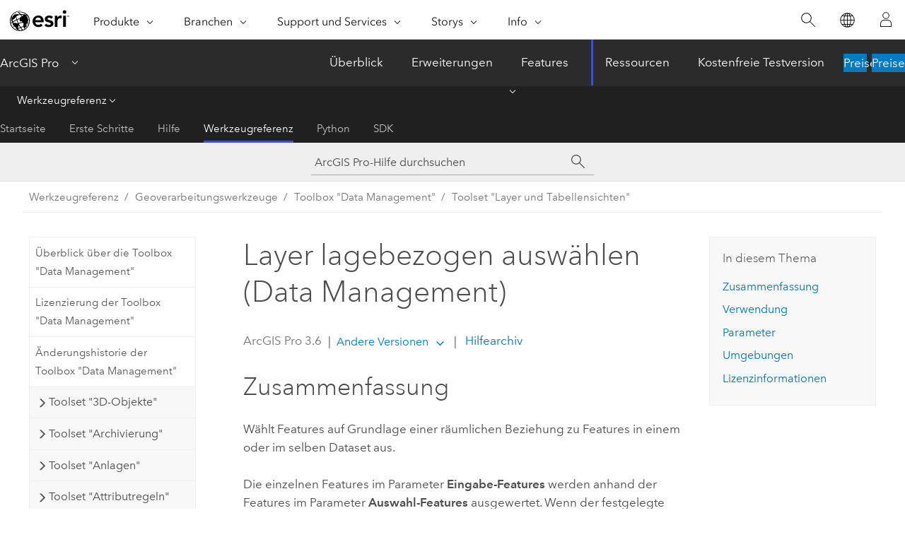

--- FILE ---
content_type: text/html; charset=UTF-8
request_url: https://pro.arcgis.com/de/pro-app/latest/tool-reference/data-management/select-layer-by-location.htm
body_size: 57235
content:


<!DOCTYPE html>
<!--[if lt IE 7]>  <html class="ie lt-ie9 lt-ie8 lt-ie7 ie6" dir="ltr"> <![endif]-->
<!--[if IE 7]>     <html class="ie lt-ie9 lt-ie8 ie7" dir="ltr"> <![endif]-->
<!--[if IE 8]>     <html class="ie lt-ie9 ie8" dir="ltr"> <![endif]-->
<!--[if IE 9]>     <html class="ie ie9" dir="ltr"> <![endif]-->
<!--[if !IE]><!--> <html dir="ltr" lang="de"> <!--<![endif]-->
<head>
    <meta charset="utf-8">
    <title>Layer lagebezogen auswählen (Data Management)&mdash;ArcGIS Pro | Dokumentation</title>
    <meta content="IE=edge,chrome=1" http-equiv="X-UA-Compatible">

    <script>
      var appOverviewURL = "/content/esri-sites/en-us/arcgis/products/arcgis-pro/overview";
    </script>

    <script>
      var docConfig = {
        locale: 'de'
        ,localedir: 'de'
        ,langSelector: ''
        
        ,relativeUrl: false
        

        ,searchformUrl: '/search/'
        ,tertiaryNavIndex: '3'

        
      };
    </script>
	 


    
    <!--[if lt IE 9]>
      <script src="/cdn/js/libs/html5shiv.js" type="text/javascript"></script>
      <script src="/cdn/js/libs/selectivizr-min.js" type="text/javascript"></script>
      <script src="/cdn/js/libs/json2.js" type="text/javascript"></script>
      <script src="/cdn/js/libs/html5shiv-printshiv.js" type="text/javascript" >

    <![endif]-->

     <!--[if lt IE 11]>
    <script>
      $$(document).ready(function(){
        $$(".hideOnIE").hide();
      });
    </script>
    <![endif]-->
	<meta name="viewport" content="width=device-width, user-scalable=no">
	<link href="/assets/img/favicon.ico" rel="shortcut icon" >
	<link href="/assets/css/screen.css" media="screen" rel="stylesheet" type="text/css" />
	<link href="/cdn/calcite/css/documentation.css" media="screen" rel="stylesheet" type="text/css" />
	<link href="/assets/css/print.css" media="print" type="text/css" rel="stylesheet" />

	<!--
	<link href="/assets/css/screen_l10n.css" media="screen" rel="stylesheet" type="text/css" />
	<link href="/assets/css/documentation/base_l10n.css" media="screen" rel="stylesheet" type="text/css" />
	<link href="/assets/css/print_l10n.css" media="print" type="text/css" rel="stylesheet" />
	-->
	<script src="/cdn/js/libs/latest/jquery.latest.min.js" type="text/javascript"></script>
    <script src="/cdn/js/libs/latest/jquery-migrate-latest.min.js" type="text/javascript"></script>
	<script src="/cdn/js/libs/jquery.cookie.js" type="text/javascript"></script>
	<link href="/cdn/css/colorbox.css" media="screen" rel="stylesheet" type="text/css" />
	<link href="/cdn/css/colorbox_l10n.css" media="screen" rel="stylesheet" type="text/css" />
	<script src="/cdn/js/libs/jquery.colorbox-min.js" type="text/javascript"></script>
	<script src="/assets/js/video-init.js" type="text/javascript"></script>
	<script src="/assets/js/sitecfg.js" type="text/javascript"></script>
	
		<script src="/assets/js/signIn.js" type="text/javascript"></script>
	
	

	<!--- Language Picker -->
	<script src="/assets/js/locale/l10NStrings.js" type="text/javascript"></script>
	
		<script src="/assets/js/locale/langSelector.js" type="text/javascript"></script>
	

	<script src="/assets/js/calcite-web.js" type="text/javascript"></script>



  <!--- search MD -->
    <META name="description" content="ArcGIS-Geoverarbeitungswerkzeug, mit dem Features auf Grundlage einer räumlichen Beziehung zu Features in einem anderen oder im selben Dataset ausgewählt werden."><META name="last-modified" content="2025-11-19"><META name="product" content="arcgis-pro"><META name="version" content="pro3.6"><META name="search-collection" content="help"><META name="search-category" content="help-general"><META name="subject" content="GEODATA"><META name="sub_category" content="ArcGIS Pro"><META name="content_type" content="Tool Reference"><META name="subject_label" content="GEODATEN"><META name="sub_category_label" content="ArcGIS Pro"><META name="content_type_label" content="Werkzeugreferenz"><META name="content-language" content="de">
    <!--- search MD -->
      
    <!-- Add in Global Nav -->
    <link rel="stylesheet" href="//webapps-cdn.esri.com/CDN/components/global-nav/css/gn.css" />
    <!--<script src="//webapps-cdn.esri.com/CDN/components/global-nav/test_data.js"></script>-->
    <script src="//webapps-cdn.esri.com/CDN/components/global-nav/js/gn.js"></script>
    <!-- End Add in Global Nav -->

</head>

<!--
      pub: GUID-3E67DB8F-C7D3-4BE3-A5EF-8D0BEFD0ADF7=48
      tpc: GUID-434ED106-9B86-4958-889B-3DB25417C45D=34
      help-ids: []
      -->


<!-- variable declaration, if any -->

<body class="claro de pro esrilocalnav">
  <!-- Secondary nav -->
  <script>
     insertCss(_esriAEMHost+"/etc.clientlibs/esri-sites/components/content/local-navigation/clientlibs.css")
     insertElem("div", "local-navigation", '<nav id="second-nav" navtype="existingNavigation" domain="'+_esriAEMHost+'" path="'+appOverviewURL+'"></nav>' )
  </script>

  
<!-- End of drawer -->

  
  <div class="wrapper">
      <!--googleoff: all-->


      <div id="skip-to-content">
        <!--googleoff: all-->
        <div class="search">
        <div class="esri-search-box">
          <div class="search-component">
            <form id="helpSearchForm">
              <input class="esri-search-textfield leader" name="q" placeholder="ArcGIS Pro-Hilfe durchsuchen" autocapitalize="off" autocomplete="off" autocorrect="off" spellcheck="false" aria-label="ArcGIS Pro-Hilfe durchsuchen">
  <input type="hidden" name="collection" value="help" />
  <input type="hidden" name="product" value="arcgis-pro" />
  <input type="hidden" name="version" value="pro3.6" />
  <input type="hidden" name="language" value="de" />
  <button class="esri-search-button-submit" type="submit" aria-label="Suchen"></button>
            </form>
          </div>
        </div>
      </div>
        <!--googleon: all-->
       
        <!-- content goes here -->
        <div class="grid-container ">
          

            
              
  <!--BREADCRUMB-BEG--><div id="bigmac" class="sticky-breadcrumbs trailer-2" data-spy="affix" data-offset-top="180"> </div><!--BREADCRUMB-END-->
  <!--googleoff: all-->
    <div class="column-5 tablet-column-12 trailer-2 ">
      <aside class="js-accordion accordion reference-index" aria-live="polite" role="tablist">
        <div></div>
      </aside>

      <div class="js-sticky scroll-show tablet-hide leader-1 back-to-top" data-top="0" style="top: 0px;">
        <a href="#" class="btn btn-fill btn-clear">Nach oben</a>
      </div>
    </div>
  <!--googleon: all-->
  
            
            
            
	
		<div class="column-13  pre-1 content-section">
	
		<header class="trailer-1"><h1>Layer lagebezogen auswählen (Data Management)</h1></header>

		 
	<!--googleoff: all-->
	
		
				<aside id="main-toc-small" class="js-accordion accordion tablet-show trailer-1">
			      <div class="accordion-section">
			        <h4 class="accordion-title">In diesem Thema</h4>
			        <div class="accordion-content list-plain">
			          <ol class="list-plain pre-0 trailer-0"><li><a href="#S_GUID-BB9D48C6-BD72-47DB-8CA2-0AE39C31A0CC">Zusammenfassung</a></li><li><a href="#ESRI_USAGES_CCECDDA635144F83BCD08E891330B185">Verwendung</a></li><li><a href="#GUID-CC074F49-345A-4FEE-A1B4-D4FC92ED0E9C">Parameter</a></li><li><a href="#GUID-E03900C7-5CE5-49A9-A436-5FBFA50C78AC">Umgebungen</a></li><li><a href="#L_">Lizenzinformationen</a></li></ol>
			        </div>
			      </div>
			     </aside>
		
    
   <!--googleon: all-->


		<main>
			
	
    	
    


			
<div class="section1 summary padded-anchor" id="S_GUID-BB9D48C6-BD72-47DB-8CA2-0AE39C31A0CC" purpose="summary"><h2>Zusammenfassung</h2><p id="GUID-BB9D48C6-BD72-47DB-8CA2-0AE39C31A0CC">Wählt Features auf Grundlage einer räumlichen Beziehung zu Features in einem oder im selben Dataset aus.</p><p id="GUID-280DB386-767A-4534-BB19-7600574FF886">Die einzelnen Features im Parameter <span class="uicontrol">Eingabe-Features</span> werden anhand der Features im Parameter <span class="uicontrol">Auswahl-Features</span> ausgewertet. Wenn der festgelegte Parameterwert <span class="uicontrol">Beziehung</span> erfüllt ist, wird das Eingabe-Feature ausgewählt.</p>

<p id="GUID-877A80DE-0CB9-4701-A1FC-E05C60B381F6"><a class="xref xref" href="/de/pro-app/3.6/tool-reference/data-management/select-by-location-graphical-examples.htm">Weitere Informationen zu "Lagebezogen auswählen" und Beispielabbildungen von Beziehungen</a></p>
</div><div class="section1 gptoolusages padded-anchor" id="ESRI_USAGES_CCECDDA635144F83BCD08E891330B185" purpose="gptoolusages"><h2>Verwendung</h2><ul purpose="gptoolusages">

<li purpose="gptoolusage" esri_qref="yes" id="ESRI_USAGE_89CEEC9B74BC4B47BE3F8AB799FDB654" conrefsub="GUID-D428323F-DF2A-4D64-93CE-C44D62E3334A/ESRI_USAGE_2E62FCE6C7104CDC836948752F98FAE6"><p id="GUID-A6A85256-BD86-4C7A-9167-D4E540332746">Wenn es sich bei der Eingabe um eine Feature-Class oder einen Dataset-Pfad handelt, wird von diesem Werkzeug ein neuer Layer erstellt und mit dem Ergebnis des angewendeten Werkzeugs zurückgegeben.</p></li><li purpose="gptoolusage" esri_qref="yes" id="ESRI_USAGE_896783138E0045C3965124A5F5BA3D5F">

<p id="GUID-5B427E19-76AF-4503-B03C-D8EA84F1B0DA">Das Koordinatensystem, in dem die räumliche Beziehung ausgewertet wird, kann sich auf das Ergebnis auswirken. Features, die sich in einem Koordinatensystem überschneiden, überschneiden sich in einem anderen möglicherweise nicht.<ul purpose="ul" id="UL_B4783692712F451BAAEB04B871E9FAE7"><li purpose="li" id="LI_D1AA06BB8CBF4884A923C5118E92023F">Dieses Werkzeug wertet eine räumliche Beziehung im Koordinatensystem des Wertes des Parameters <span class="uicontrol">Eingabe-Features</span> aus. Legen Sie die Umgebungseinstellung <a class="xref xref" esrisubtype="extrel" hrefpfx="/de/pro-app/3.6/tool-reference" href="/de/pro-app/3.6/tool-reference/environment-settings/output-coordinate-system.htm">Ausgabe-Koordinatensystem</a> auf <span class="uicontrol">Aktuelle Karte [Karte]</span> fest, um dasselbe Koordinatensystem wie die aktuelle Anzeige zu verwenden.</li></ul>  </p>
</li><li purpose="gptoolusage" esri_qref="yes" id="GUID-D6A432E9-9093-4460-82CE-09BCD66ABE75"><p id="GUID-D2A7A740-8186-4E2D-99B8-E7DA4D87C951">Um Features auf der Grundlage ihrer räumlichen Beziehungen zu anderen Features im selben Layer auszuwählen, siehe die Beispiele unter <a class="xref xref" href="/de/pro-app/3.6/tool-reference/data-management/select-by-location-within-a-layer.htm">Auswählen anhand einer räumlichen Beziehung im Layer</a>.</p>
</li><li purpose="gptoolusage" id="ESRI_USAGE_AC0477DD43094A9498454471947E33B5" conrefsub="GUID-D428323F-DF2A-4D64-93CE-C44D62E3334A/GUID-0B50F991-94D2-46CC-A76B-444AE7958DD3" esri_qref="no"><p id="GUID-195C0F6C-FFBC-4396-9D30-5C22C299F511">Die Anzahl der ausgewählten Datensätze wird im <a class="xref xref" esrisubtype="extrel" hrefpfx="/de/pro-app/3.6/help/analysis/geoprocessing" href="/de/pro-app/3.6/help/analysis/geoprocessing/basics/geoprocessing-history.htm">Geoverarbeitungsverlauf</a> aufgeführt. Klicken Sie für den Zugriff auf <span class="uicontrol">Parameter <span class="greaterthan">&gt;</span> Anzahl</span>. Zusätzlich kann die Anzahl der ausgewählten Datensätze mit dem Werkzeug <span purpose="gptoolref"><a class="xref xref" href="/de/pro-app/3.6/tool-reference/data-management/get-count.htm">Anzahl erhalten</a></span> bestimmt werden. In <span class="ph">Python</span> kann auch über das Objekt <a class="xref xref" esrisubtype="extrel" hrefpfx="/de/pro-app/3.6/arcpy" href="/de/pro-app/3.6/arcpy/classes/result.htm"><span class="usertext" purpose="codeph">Result</span></a> des Werkzeugs auf die Anzahl der ausgewählten Datensätze zugegriffen werden.</p></li><li purpose="gptoolusage" id="ESRI_USAGE_5B2E44ADC4974E4FAA4702A4CB93C34A" esri_qref="no"><p id="GUID-BC26FBF2-4697-401F-8A67-7F6C56D07197">Bei Verwendung dieses Werkzeugs ist es ein mögliches und ein gültiges Ergebnis, wenn keines der Features die Kriterien für die Auswahl erfüllt. In diesem Fall wird eine Auswahl auf den Layer ohne ausgewählte Features angewendet. Geoverarbeitungswerkzeuge, die diesen Layer als Eingabe verwenden, erhalten dann bei ihrer Ausführung keine Features. Das Werkzeug <span purpose="gptoolref"><a class="xref xref" href="/de/pro-app/3.6/tool-reference/data-management/get-count.htm">Anzahl erhalten</a></span> gibt dann zum Beispiel den Wert 0 zurück. Um diese oder eine andere Auswahl zu entfernen, verwenden Sie im Werkzeug <span purpose="gptoolref"><a class="xref xref" href="/de/pro-app/3.6/tool-reference/data-management/select-layer-by-attribute.htm">Layer nach Attributen auswählen</a></span> die Option <span class="uicontrol">Aktuelle Auswahl löschen</span> des Parameters <span class="uicontrol">Auswahltyp</span>.</p></li><li purpose="gptoolusage" id="ESRI_USAGE_2AAE8052FE2B42E79E9EDE1B40D8C0FD" esri_qref="no"><p id="GUID-C807CF8E-8256-43E8-B215-E839F354C589">Wenn der Eingabe-Layer eine Definitionsabfrage enthält, dann werden nur die Features, die mit der Definitionsabfrage übereinstimmen, in der Operation und als Kandidaten für die Auswahl verwendet.</p></li><li purpose="gptoolusage" id="ESRI_USAGE_37B3BF435F4D4BDC9342EA780C8FE04C" esri_qref="no"><p id="GUID-FAF18F66-02C2-4EB1-A482-6D67A170C9F4">Weitere Informationen zu den Optionen <span class="uicontrol">Überschneiden 3D</span> und <span class="uicontrol">In einer Entfernung (3D)</span> für die dreidimensionalen räumlichen Beziehungen finden Sie unter <a class="xref xref" href="/de/pro-app/3.6/tool-reference/data-management/select-by-location-3d-relationships.htm">3D-Beziehungen lagebezogen auswählen</a>.</p></li><li purpose="gptoolusage" id="ESRI_USAGE_C967B0DA94884534BD029E8187EB32D8" esri_qref="no"><p id="GUID-E57E6452-E517-4426-A974-CA087C76D77F">Für den Parameter <span class="uicontrol">Beziehung</span> kann die Option <span class="uicontrol">Überschneiden (DBMS)</span> eine bessere Leistung als die Option <span class="uicontrol">Überschneiden</span> bieten, wenn Enterprise-Geodatabase-Daten verwendet werden; diese Option wird jedoch nur unter bestimmten Bedingungen unterstützt. Wenn alle Bedingungen erfüllt sind, wird die räumliche Operation im Enterprise-Geodatabase-Datenbankmanagementsystem (DBMS) und nicht auf dem Client durchgeführt. Berücksichtigen Sie bei Verwendung dieser Option für räumliche Beziehungen Folgendes:</p><p id="GUID-ADAB7464-A751-4F6F-9F2A-BEBDBA90D50D"><ul purpose="ul" id="UL_E39750EE1F294D7C8BA934CEE235DA4B"><li purpose="li" id="LI_4E5F5D48E160472BA4C6E68533133089">Zum Ausführen der Operation innerhalb des DBMS müssen die folgenden Voraussetzungen erfüllt sein:<ul purpose="ul" id="UL_1666F1510EAC48B1A8F68E4183503E53"><li purpose="li" id="LI_037BFB6B088D4091AC7CBD9A82B62EE2">Die Parameterwerte für <span class="uicontrol">Eingabe-Features</span> und <span class="uicontrol">Auswahl-Features</span> müssen aus demselben Enterprise-Geodatabase-Workspace stammen und denselben Raumbezug sowie Geometriespeichertyp aufweisen.</li><li purpose="li" id="LI_377B52DCC6364FBB9CE656DBF752F151">Der Benutzer, der sich mit der Geodatenbank verbindet, muss über die Berechtigung verfügen, eine Ansicht in der Datenbank zu erstellen, in der die Feature-Classes gespeichert sind.</li><li purpose="li" id="LI_A23F1B36042C42A2BA17310A2A08A8A1">Die unterstützten Geometriespeichertypen für diese Option sind ST_GEOMETRY (<span class="ph">IBM Db2</span>, <span class="ph">Oracle</span>, <span class="ph">PostgreSQL</span> und <span class="ph">SAP HANA</span>), <span class="ph">PostGIS</span> (<span class="ph">PostgreSQL</span>), SDO_GEOMETRY (<span class="ph">Oracle</span>) und "Geometrie" und "Geographie" (<span class="ph">Microsoft SQL Server</span>). Unter <a class="xref xref" esrisubtype="extrel" hrefpfx="/de/pro-app/3.6/help/data/geodatabases" href="/de/pro-app/3.6/help/data/geodatabases/introduction/geodatabase-administration.htm#ESRI_SECTION2_E7BAE6A9CE924E3F986E3571C073918A">Geodatabase-Verwaltung</a> finden Sie Informationen zum Installieren und Konfigurieren Ihres DBMS sowie zum Konfigurieren des Geometriespeichertyps Ihrer Wahl, damit Sie ihn verwenden können. Nähere Informationen zum jeweiligen Geometriespeichertyp finden Sie in der Dokumentation des Anbieters Ihres DBMS. Beim Durchführen räumlicher Operationen kann es durch Speicherbeschränkungen zu Beeinträchtigungen der Performance und Skalierbarkeit kommen.</li><li purpose="li" id="LI_A06629ACA3154E6AAA1436D4822D6B8D">Wenn die Feature-Classes in <span class="ph">Oracle</span> ST_Geometry verwenden, um räumliche Daten zu speichern, müssen Sie extproc in <span class="ph">Oracle</span> für den Zugriff auf ST_Geometry konfigurieren. Weitere Informationen finden Sie unter <a class="xref xref" esrisubtype="extrel" hrefpfx="/de/pro-app/3.6/help/data/geodatabases" href="/de/pro-app/3.6/help/data/geodatabases/manage-oracle/configure-oracle-extproc.htm">Konfigurieren von "extproc" für den Zugriff auf "ST_Geometry" in <span class="ph">Oracle</span></a>.</li><li purpose="li" id="LI_B5050E8C7522417EBBD2E3DDD01813D4">Der Parameter <span class="uicontrol">Suchentfernung</span> ist nicht festgelegt.</li><li purpose="li" id="LI_7A14A3757462431384B792C2400351FF">Der Parameterwert für <span class="uicontrol">Auswahltyp</span> ist <span class="uicontrol">Neue Auswahl</span>.</li><li purpose="li" id="LI_BF83373D102B44FFB36980B3DC82C243">Jede vor der Ausführung des Werkzeugs vorgenommene Auswahl wurde mit einer Layer-Definitionsabfrage erstellt, nicht mit einem Auswahlsatz.</li></ul> </li><li purpose="li" id="LI_9121813E25C84491B0AA6C46B2EB3884">Die räumliche Operation wird ohne Anwendung einer XY-Toleranz bei der Verarbeitung durchgeführt. Die Verwendung einer XY-Toleranz wird im DBMS nicht unterstützt. Dies kann dazu führen, dass im Vergleich zur Durchführung der Analyse auf dem Client unter Anwendung einer XY-Toleranz geringfügig andere Auswahlen zurückgegeben werden. Weitere Informationen dazu, wie bei clientseitigen Operationen eine XY-Toleranz angewendet wird, finden Sie unter <a class="xref xref" esrisubtype="extrel" hrefpfx="/de/pro-app/3.6/help/data/geodatabases" href="/de/pro-app/3.6/help/data/geodatabases/overview/feature-class-basics.htm#GUID-69FA8570-7C64-4213-B822-68716CD9E764">Grundlagen zu Feature-Classes</a>.</li></ul></p></li></ul></div><div class="section1 gpsyntax padded-anchor modifier-class trailer-2 js-tab-group" id="GUID-CC074F49-345A-4FEE-A1B4-D4FC92ED0E9C" purpose="gptoolsyntax"><h2>Parameter</h2><nav class="tab-nav"><a class="tab-title is-active js-tab gptab" val="dialog">Dialogfeld</a><a class="tab-title js-tab gptab" val="python">Python</a></nav><section class="tab-contents"><article class="tab-section js-tab-section is-active"><p><table class="gptoolparamtbl"><thead><tr><td class="th_p">Beschriftung</td><td class="th_e">Erläuterung</td><td class="th_d">Datentyp</td></tr></thead><tr purpose="gptoolparamdialog" id="GUID-3D54077A-439F-4463-96BE-0C822B761B57" paramname="in_layer" expression="[in_layer,...]" expressionhint="[in_layer,...]"><td class="gptoolparamname"><div class="">Eingabe-Features</div></td><td purpose="gptoolparamdesc"><p id="GUID-1B5F86FE-D50E-45DE-A902-6E7A5AA316B7">Die Features, die anhand der Werte des Parameters <span class="uicontrol">Auswahl-Features</span> ausgewertet werden. Die Auswahl wird auf diese Features angewendet.</p></td><td purpose="gptoolparamtype">Feature Layer; Raster Layer; Mosaic Layer</td></tr><tr purpose="gptoolparamdialog" id="GUID-93249737-1F51-4A7F-A8D8-471B7E59037A" paramname="overlap_type" expression="overlap_type"><td class="gptoolparamname"><div class="">Beziehung</div><div class="paramhint">(optional)</div></td><td purpose="gptoolparamdesc"><p id="GUID-755283C1-175C-40C9-A356-566BD6150DDE">Gibt die auszuwertende räumliche Beziehung an.</p><div class="enums" purpose="enums"><ul purpose="gptooldialogParamDesc"><li><span>Überschneiden</span>—<span>Die Features im Eingabe-Layer werden ausgewählt, wenn sie ein Auswahl-Feature schneiden. Dies ist die Standardeinstellung.</span><div></div></li><li><span>Überschneiden 3D</span>—<span>Die Features im Eingabe-Layer werden ausgewählt, wenn sie sich mit einem Auswahl-Feature im dreidimensionalen Raum (x, y und z) überschneiden.</span><div></div></li><li><span>Überschneiden (DBMS)</span>—<span>Die Features im Eingabe-Layer werden ausgewählt, wenn sie ein Auswahl-Feature schneiden.Diese Option gilt nur für Enterprise-Geodatabases. Wenn alle Anforderungen erfüllt sind (siehe die Verwendungshinweise), wird die Auswahl im Enterprise-Geodatabase-DBMS und nicht auf dem Client verarbeitet.Diese Option bietet möglicherweise eine bessere Performance als die Durchführung der Auswahl auf dem Client.</span><div></div></li><li><span>In einer Entfernung</span>—<span>Die Features im Eingabe-Layer werden ausgewählt, wenn sie sich innerhalb der (mittels Euklidischer Entfernung) angegebenen Entfernung zum Auswahl-Feature befinden. Geben Sie die Entfernung mithilfe des Parameters <span class="uicontrol">Suchentfernung</span> an.</span><div></div></li><li><span>In einer Entfernung (3D)</span>—<span>Die Features im Eingabe-Layer werden ausgewählt, wenn sie sich in einem bestimmten Abstand zu einem Auswahl-Feature im dreidimensionalen Raum befinden. Geben Sie die Entfernung mithilfe des Parameters <span class="uicontrol">Suchentfernung</span> an.</span><div></div></li><li><span>In einer geodätischen Entfernung</span>—<span>Diese räumliche Beziehung entspricht der Option <span class="uicontrol">In einer Entfernung</span>, es wird jedoch geodätische anstelle von planarer Entfernung verwendet. Die Entfernung zwischen Features wird mit einer geodätischen Formel berechnet, bei der die Krümmung des Sphäroiden berücksichtigt und die Daten in der Nähe der Datumsgrenze und der Pole richtig verarbeitet werden. Wählen Sie diese Option aus, wenn die Daten eine große geographische Ausdehnung abdecken oder das Koordinatensystem der Eingaben für Entfernungsberechnungen ungeeignet ist. Geben Sie die Entfernung mithilfe des Parameters <span class="uicontrol">Suchentfernung</span> an.</span><div></div></li><li><span>Enthält</span>—<span>Die Features im Eingabe-Layer werden ausgewählt, wenn sie ein Auswahl-Feature enthalten.</span><div></div></li><li><span>Enthält vollständig</span>—<span>Die Features im Eingabe-Layer werden ausgewählt, wenn sie ein Auswahl-Feature vollständig enthalten.</span><div></div></li><li><span>Enthält Clementini</span>—<span>Diese räumliche Beziehung liefert die gleichen Ergebnisse wie die Option <span class="uicontrol">Enthält</span>. Eine Ausnahme ist, wenn sich das Auswahl-Feature vollständig auf der Grenze des Eingabe-Features befindet (kein Teil liegt inner- oder außerhalb). In diesem Fall wird das Feature nicht ausgewählt."Clementini" legt das Grenzpolygon als Linie zwischen innen und außen fest. Die Grenze einer Linie ist als ihr Endpunkt definiert, und die Grenze eines Punktes ist immer leer.</span><div></div></li><li><span>Innerhalb</span>—<span>Die Features im Eingabe-Layer werden ausgewählt, wenn sie innerhalb eines Auswahl-Features liegen.</span><div></div></li><li><span>Vollständig innerhalb von</span>—<span>Die Features im Eingabe-Layer werden ausgewählt, wenn sie vollständig innerhalb eines Auswahl-Features liegen bzw. in diesem enthalten sind.</span><div></div></li><li><span>Innerhalb von Clementini</span>—<span>Das Ergebnis stimmt mit dem Ergebnis für die Option <span class="uicontrol">Innerhalb</span> überein, es sei denn, das gesamte Feature im Eingabe-Layer befindet sich auf der Grenze des Features im Auswahl-Layer. In diesem Fall wird das Feature nicht ausgewählt."Clementini" legt das Grenzpolygon als Linie zwischen innen und außen fest. Die Grenze einer Linie ist als ihr Endpunkt definiert, und die Grenze eines Punktes ist immer leer.</span><div></div></li><li><span>Sind identisch zu</span>—<span>Die Features im Eingabe-Layer werden ausgewählt, wenn ihre geometrische Form mit der eines Auswahl-Features übereinstimmt.</span><div></div></li><li><span>Grenzberührungen</span>—<span>Die Features im Eingabe-Layer werden ausgewählt, wenn ihre Grenze ein Auswahl-Feature berührt. Wenn es sich bei den Eingabe-Features um Linien oder Polygone handelt, kann die Grenze des Eingabe-Features die Grenze des Auswahl-Features nur berühren. Kein Teil des Eingabe-Features kann die Grenze des Auswahl-Features kreuzen.</span><div></div></li><li><span>Ein Liniensegment gemeinsam haben mit</span>—<span>Die Features im Eingabe-Layer werden ausgewählt, wenn sie mit einem Auswahl-Feature ein gemeinsames Liniensegment teilen. Die Eingabe- und Auswahl-Features müssen Linien oder Polygone sein.</span><div></div></li><li><span>Gekreuzt durch den Umriss von</span>—<span>Die Features im Eingabe-Layer werden ausgewählt, wenn sie vom Umriss eines Auswahl-Features geschnitten werden. Die Eingabe- und Auswahl-Features müssen Linien oder Polygone sein. Wenn für den Eingabe- oder Auswahl-Layer Polygone verwendet werden, wird die Grenze (Linie) des Polygons verwendet. Linien, die sich in einem Punkt schneiden, werden ausgewählt. Dies gilt jedoch nicht für Linien, die ein Liniensegment gemeinsam haben.</span><div></div></li><li><span>Mit Mittelpunkt in</span>—<span>Die Features im Eingabe-Layer werden ausgewählt, wenn ihr Mittelpunkt innerhalb eines Auswahl-Features liegt. Der Mittelpunkt des Features wird wie folgt berechnet: Bei Polygonen und Multipoints wird der Schwerpunkt der Geometrie verwendet, bei Linien die geometrische Mitte.</span><div></div></li></ul></div></td><td purpose="gptoolparamtype">String</td></tr><tr purpose="gptoolparamdialog" id="GUID-6361C5DD-E5D7-4740-9D33-C4309F91D92F" paramname="select_features" expression="select_features"><td class="gptoolparamname"><div class="">Auswahl-Features</div><div class="paramhint">(optional)</div></td><td purpose="gptoolparamdesc"><p id="GUID-F1886BDC-9DC6-4F51-A307-292DD635AEFB">Die Features im Parameter <span class="uicontrol">Eingabe-Features</span> werden auf Grundlage ihrer Beziehung zu den Features des betreffenden Layers oder der betreffenden Feature-Class ausgewählt.</p></td><td purpose="gptoolparamtype">Feature Layer</td></tr><tr purpose="gptoolparamdialog" id="GUID-B49656F2-BCAF-4D0D-9582-1DC127F2C69F" paramname="search_distance" expression="search_distance"><td class="gptoolparamname"><div class="">Suchentfernung</div><div class="paramhint">(optional)</div></td><td purpose="gptoolparamdesc"><p id="GUID-5AA2777D-068A-42B5-BF57-B88495F10AD2">Die Entfernung, in der gesucht wird. Dieser Parameter ist nur dann gültig, wenn der Parameter <span class="uicontrol">Beziehung</span> auf eine der folgenden Optionen festgelegt wurde: <span class="uicontrol">Überschneiden</span>, <span class="uicontrol">Überschneiden 3D</span>, <span class="uicontrol">In einer Entfernung</span>, <span class="uicontrol">In einer Entfernung 3D</span>, <span class="uicontrol">In einer geodätischen Entfernung</span>, <span class="uicontrol">Enthält</span> oder <span class="uicontrol">Mit Mittelpunkt in</span>.</p><p id="GUID-54BED514-88E9-4419-BC14-AB248904EC4A">Wenn die Option <span class="uicontrol">In einer geodätischen Entfernung</span> angegeben ist, dann verwenden Sie eine lineare Einheit wie Kilometer oder Meilen.</p></td><td purpose="gptoolparamtype">Linear Unit</td></tr><tr purpose="gptoolparamdialog" id="GUID-50D009B5-FDAA-4398-9098-4B9D63519F5A" paramname="selection_type" expression="selection_type"><td class="gptoolparamname"><div class="">Auswahltyp</div><div class="paramhint">(optional)</div></td><td purpose="gptoolparamdesc"><p id="GUID-117BF233-CEEA-444F-8968-7FCC5E3E3CA8">Gibt an, wie die Auswahl auf die Eingabe angewendet und mit einer vorhandenen Auswahl kombiniert wird. Dieses Werkzeug bietet keine Option, eine vorhandene Auswahl aufzuheben. Verwenden Sie dazu im Werkzeug <span purpose="gptoolref">Layer nach Attributen auswählen</span> die Option <span class="uicontrol">Aktuelle Auswahl löschen</span> des Parameters <span class="uicontrol">Auswahltyp</span>.</p><div class="enums" purpose="enums"><ul purpose="gptooldialogParamDesc"><li><span>Neue Auswahl</span>—<span>Die getätigte Auswahl ersetzt eine bestehende Auswahl. Dies ist die Standardeinstellung.</span><div></div></li><li><span>Zur aktuellen Auswahl hinzufügen</span>—<span>Die getätigte Auswahl wird einer bestehenden Auswahl hinzugefügt. Wenn keine Auswahl vorhanden ist, entspricht diese Option der Option <span class="uicontrol">Neue Auswahl</span>.</span><div></div></li><li><span>Aus aktueller Auswahl entfernen</span>—<span>Die getätigte Auswahl wird aus einer bestehenden Auswahl entfernt. Wenn keine Auswahl vorhanden ist, hat der Vorgang keine Auswirkungen.</span><div></div></li><li><span>Teilmenge aus der aktuellen Auswahl auswählen</span>—<span>Die getätigte Auswahl wird mit der bestehenden Auswahl kombiniert. Nur Datensätze, die in beiden Auswahlen vorhanden sind, bleiben ausgewählt.</span><div></div></li><li><span>Aktuelle Auswahl umkehren</span>—<span>Die Auswahl wird umgekehrt. Alle bisher ausgewählten Datensätze werden von der Auswahl entfernt und alle bisher nicht ausgewählten Datensätze werden der Auswahl hinzugefügt.Die Parameter <span class="uicontrol">Auswahl-Features</span> sowie <span class="uicontrol">Beziehung</span> werden bei Aktivierung dieser Option ignoriert.</span><div></div></li></ul></div></td><td purpose="gptoolparamtype">String</td></tr><tr purpose="gptoolparamdialog" id="GUID-9F9D7EB9-BBE2-4118-911B-4D7181A13028" paramname="invert_spatial_relationship" expression="invert_spatial_relationship"><td class="gptoolparamname"><div class="">Räumliche Beziehung umkehren</div><div class="paramhint">(optional)</div></td><td purpose="gptoolparamdesc"><p id="GUID-FF14129D-B708-419E-A297-F2ED765F837E">Gibt an, ob das Ergebnis der Auswertung der räumlichen Beziehung verwendet wird oder das gegenteilige Ergebnis. Dieser Parameter kann beispielsweise verwendet werden, um eine Liste von Features abzurufen, die sich nicht überschneiden oder nicht innerhalb einer angegebenen Entfernung von Features in einem anderen Dataset liegen.</p><ul purpose="ul" id="UL_EAF4487D18F54A79BAFC2927916C95AA"><li purpose="li" id="LI_15074BC20D784E5BB8ECD4B3E927E465">Deaktiviert: Das Evaluierungsergebnis wird verwendet. Dies ist die Standardeinstellung.</li><li purpose="li" id="LI_D5157E82DECC4663802A2833B6150360">Aktiviert: Das Gegenteil des Evaluierungsergebnisses wird verwendet. Wenn der Parameter <span class="uicontrol">Auswahltyp</span> verwendet wird, erfolgt die Umkehrung der Auswahl vor dem Kombinieren mit einer vorhandenen Auswahl.</li></ul></td><td purpose="gptoolparamtype">Boolean</td></tr></table><div class="section3 gpderivedval padded-anchor" id="ESRI_DERIVEDOUTPUTS_B17EEEF90D1C4F498C1DD2882B217D2A" purpose="gptoolderivedval"><h3>Abgeleitete Ausgabe</h3><table class="gptoolderivedvaltbl" id="ESRI_DERIVEDOUTPUTS_B17EEEF90D1C4F498C1DD2882B217D2A"><thead><tr><td class="th_p">Beschriftung</td><td class="th_e">Erläuterung</td><td class="th_d">Datentyp</td></tr></thead><tr><td>Layer mit Auswahl</td><td><span purpose="dialog"><p id="GUID-AF90D64F-6E20-4FAA-B29A-ECEE0573CA7E">Die erste Eingabe mit der angewendeten Auswahl.</p></span></td><td purpose="gptoolderivedvaltype">Feature Layer; Mosaic Layer</td></tr><tr><td>Ausgabe-Layer-Namen</td><td><span purpose="dialog"><p id="GUID-699E5161-18B8-4EC5-9352-96D48C3A2496">Ein MultiValue-Parameter, der alle Eingaben enthält, für die eine Auswahl vorliegt.</p><p id="GUID-6CC8190D-F26A-4299-A067-70961B22535D">Verwenden Sie diesen Ausgabeparameter in einem Modell, um ein Werkzeug wie <span purpose="gptoolref">Zusammenführen (Merge)</span> mit einer MultiValue-Eingabe zu verbinden.</p></span></td><td purpose="gptoolderivedvaltype">Feature Layer; Mosaic Layer</td></tr><tr><td>Anzahl</td><td><span purpose="dialog"><p id="GUID-EB186359-A465-4D4D-99FC-8862DE2CE8E9">Die Anzahl der ausgewählten Datensätze.</p><p id="GUID-FAD1DD89-0984-43A0-AE1A-EBA459DABC4F">Wenn es mehrere Werte für den Parameter <span class="uicontrol">Eingabe-Features</span> gibt, wird die Anzahl in der Reihenfolge der Eingaben ausgegeben.</p></span></td><td purpose="gptoolderivedvaltype">Long</td></tr></table></div></p></article><article class="tab-section js-tab-section"><p><pre class="gpexpression padded-anchor" purpose="gptoolexpression">arcpy.management.SelectLayerByLocation(in_layer, {overlap_type}, {select_features}, {search_distance}, {selection_type}, {invert_spatial_relationship})</pre><table class="gptoolparamtbl"><thead><tr><td class="th_p">Name</td><td class="th_e">Erläuterung</td><td class="th_d">Datentyp</td></tr></thead><tr purpose="gptoolparam" id="GUID-3D54077A-439F-4463-96BE-0C822B761B57" paramname="in_layer" expression="[in_layer,...]" expressionhint="[in_layer,...]"><td class="gptoolparamname"><div class="">in_layer</div><div class="expressionhint" purpose="expressionhint">[in_layer,...]</div></td><td purpose="gptoolparamdesc"><p id="GUID-5D2CD822-C68D-40B9-8BFD-CC3E180FB44C">Die Features, die anhand der Werte des Parameters <span class="usertext" purpose="codeph">select_features</span> ausgewertet werden. Die Auswahl wird auf diese Features angewendet.</p></td><td purpose="gptoolparamtype">Feature Layer; Raster Layer; Mosaic Layer</td></tr><tr purpose="gptoolparam" id="GUID-93249737-1F51-4A7F-A8D8-471B7E59037A" paramname="overlap_type" expression="overlap_type"><td class="gptoolparamname"><div class="">overlap_type</div><div class="paramhint">(optional)</div></td><td purpose="gptoolparamdesc"><p id="GUID-16C31CD4-5271-41E2-9633-1CA3634A3AF3">Gibt die auszuwertende räumliche Beziehung an.</p><div class="enums" purpose="enums"><ul purpose="enums"><li purpose="enumrow"><span purpose="enumval">INTERSECT</span>—<span purpose="enumdesc">Die Features im Eingabe-Layer werden ausgewählt, wenn sie ein Auswahl-Feature schneiden. Dies ist die Standardeinstellung.</span><div></div></li><li purpose="enumrow"><span purpose="enumval">INTERSECT_3D</span>—<span purpose="enumdesc">Die Features im Eingabe-Layer werden ausgewählt, wenn sie sich mit einem Auswahl-Feature im dreidimensionalen Raum (x, y und z) überschneiden.</span><div></div></li><li purpose="enumrow"><span purpose="enumval">INTERSECT_DBMS</span>—<span purpose="enumdesc">Die Features im Eingabe-Layer werden ausgewählt, wenn sie ein Auswahl-Feature schneiden.Diese Option gilt nur für Enterprise-Geodatabases. Wenn alle Anforderungen erfüllt sind (siehe die Verwendungshinweise), wird die Auswahl im Enterprise-Geodatabase-DBMS und nicht auf dem Client verarbeitet.Diese Option bietet möglicherweise eine bessere Performance als die Durchführung der Auswahl auf dem Client.</span><div></div></li><li purpose="enumrow"><span purpose="enumval">WITHIN_A_DISTANCE</span>—<span purpose="enumdesc">Die Features im Eingabe-Layer werden ausgewählt, wenn sie sich innerhalb der (mittels Euklidischer Entfernung) angegebenen Entfernung zum Auswahl-Feature befinden. Geben Sie die Entfernung mithilfe des Parameters <span class="usertext" purpose="codeph">search_distance</span> an.</span><div></div></li><li purpose="enumrow"><span purpose="enumval">WITHIN_A_DISTANCE_3D</span>—<span purpose="enumdesc">Die Features im Eingabe-Layer werden ausgewählt, wenn sie sich in einem bestimmten Abstand zu einem Auswahl-Feature im dreidimensionalen Raum befinden. Geben Sie die Entfernung mithilfe des Parameters <span class="usertext" purpose="codeph">search_distance</span> an.</span><div></div></li><li purpose="enumrow"><span purpose="enumval">WITHIN_A_DISTANCE_GEODESIC</span>—<span purpose="enumdesc">Diese räumliche Beziehung entspricht der Option <span class="usertext" purpose="codeph">WITHIN_A_DISTANCE</span>, es wird jedoch geodätische anstelle von planarer Entfernung verwendet. Die Entfernung zwischen Features wird mit einer geodätischen Formel berechnet, bei der die Krümmung des Sphäroiden berücksichtigt und die Daten in der Nähe der Datumsgrenze und der Pole richtig verarbeitet werden. Wählen Sie diese Option aus, wenn die Daten eine große geographische Ausdehnung abdecken oder das Koordinatensystem der Eingaben für Entfernungsberechnungen ungeeignet ist. Geben Sie die Entfernung mithilfe des Parameters <span class="usertext" purpose="codeph">search_distance</span> an.</span><div></div></li><li purpose="enumrow"><span purpose="enumval">CONTAINS</span>—<span purpose="enumdesc">Die Features im Eingabe-Layer werden ausgewählt, wenn sie ein Auswahl-Feature enthalten.</span><div></div></li><li purpose="enumrow"><span purpose="enumval">COMPLETELY_CONTAINS</span>—<span purpose="enumdesc">Die Features im Eingabe-Layer werden ausgewählt, wenn sie ein Auswahl-Feature vollständig enthalten.</span><div></div></li><li purpose="enumrow"><span purpose="enumval">CONTAINS_CLEMENTINI</span>—<span purpose="enumdesc">Diese räumliche Beziehung liefert die gleichen Ergebnisse wie die Option <span class="usertext" purpose="codeph">CONTAINS</span>. Eine Ausnahme ist, wenn sich das Auswahl-Feature vollständig auf der Grenze des Eingabe-Features befindet (kein Teil liegt inner- oder außerhalb). In diesem Fall wird das Feature nicht ausgewählt."Clementini" legt das Grenzpolygon als Linie zwischen innen und außen fest. Die Grenze einer Linie ist als ihr Endpunkt definiert, und die Grenze eines Punktes ist immer leer.</span><div></div></li><li purpose="enumrow"><span purpose="enumval">WITHIN</span>—<span purpose="enumdesc">Die Features im Eingabe-Layer werden ausgewählt, wenn sie innerhalb eines Auswahl-Features liegen.</span><div></div></li><li purpose="enumrow"><span purpose="enumval">COMPLETELY_WITHIN</span>—<span purpose="enumdesc">Die Features im Eingabe-Layer werden ausgewählt, wenn sie vollständig innerhalb eines Auswahl-Features liegen bzw. in diesem enthalten sind.</span><div></div></li><li purpose="enumrow"><span purpose="enumval">WITHIN_CLEMENTINI</span>—<span purpose="enumdesc">Das Ergebnis stimmt mit dem Ergebnis für die Option <span class="usertext" purpose="codeph">WITHIN</span> überein, es sei denn, das gesamte Feature im Eingabe-Layer befindet sich auf der Grenze des Features im Ausgabe-Layer. In diesem Fall wird das Feature nicht ausgewählt."Clementini" legt das Grenzpolygon als Linie zwischen innen und außen fest. Die Grenze einer Linie ist als ihr Endpunkt definiert, und die Grenze eines Punktes ist immer leer.</span><div></div></li><li purpose="enumrow"><span purpose="enumval">ARE_IDENTICAL_TO</span>—<span purpose="enumdesc">Die Features im Eingabe-Layer werden ausgewählt, wenn ihre geometrische Form mit der eines Auswahl-Features übereinstimmt.</span><div></div></li><li purpose="enumrow"><span purpose="enumval">BOUNDARY_TOUCHES</span>—<span purpose="enumdesc">Die Features im Eingabe-Layer werden ausgewählt, wenn ihre Grenze ein Auswahl-Feature berührt. Wenn es sich bei den Eingabe-Features um Linien oder Polygone handelt, kann die Grenze des Eingabe-Features die Grenze des Auswahl-Features nur berühren. Kein Teil des Eingabe-Features kann die Grenze des Auswahl-Features kreuzen.</span><div></div></li><li purpose="enumrow"><span purpose="enumval">SHARE_A_LINE_SEGMENT_WITH</span>—<span purpose="enumdesc">Die Features im Eingabe-Layer werden ausgewählt, wenn sie mit einem Auswahl-Feature ein gemeinsames Liniensegment teilen. Die Eingabe- und Auswahl-Features müssen Linien oder Polygone sein.</span><div></div></li><li purpose="enumrow"><span purpose="enumval">CROSSED_BY_THE_OUTLINE_OF</span>—<span purpose="enumdesc">Die Features im Eingabe-Layer werden ausgewählt, wenn sie vom Umriss eines Auswahl-Features geschnitten werden. Die Eingabe- und Auswahl-Features müssen Linien oder Polygone sein. Wenn für den Eingabe- oder Auswahl-Layer Polygone verwendet werden, wird die Grenze (Linie) des Polygons verwendet. Linien, die sich in einem Punkt schneiden, werden ausgewählt. Dies gilt jedoch nicht für Linien, die ein Liniensegment gemeinsam haben.</span><div></div></li><li purpose="enumrow"><span purpose="enumval">HAVE_THEIR_CENTER_IN</span>—<span purpose="enumdesc">Die Features im Eingabe-Layer werden ausgewählt, wenn ihr Mittelpunkt innerhalb eines Auswahl-Features liegt. Der Mittelpunkt des Features wird wie folgt berechnet: Bei Polygonen und Multipoints wird der Schwerpunkt der Geometrie verwendet, bei Linien die geometrische Mitte.</span><div></div></li></ul></div></td><td purpose="gptoolparamtype">String</td></tr><tr purpose="gptoolparam" id="GUID-6361C5DD-E5D7-4740-9D33-C4309F91D92F" paramname="select_features" expression="select_features"><td class="gptoolparamname"><div class="">select_features</div><div class="paramhint">(optional)</div></td><td purpose="gptoolparamdesc"><p id="GUID-F1886BDC-9DC6-4F51-A307-292DD635AEFB">Die Features im Parameter <span class="uicontrol">Eingabe-Features</span> werden auf Grundlage ihrer Beziehung zu den Features des betreffenden Layers oder der betreffenden Feature-Class ausgewählt.</p></td><td purpose="gptoolparamtype">Feature Layer</td></tr><tr purpose="gptoolparam" id="GUID-B49656F2-BCAF-4D0D-9582-1DC127F2C69F" paramname="search_distance" expression="search_distance"><td class="gptoolparamname"><div class="">search_distance</div><div class="paramhint">(optional)</div></td><td purpose="gptoolparamdesc"><p id="GUID-63777612-642D-42C0-A9C1-440BFDF3E2C2">Die Entfernung, in der gesucht wird. Dieser Parameter ist nur gültig, wenn der Parameter <span class="usertext" purpose="codeph">overlap_type</span> auf eine der folgenden Optionen festgelegt wurde: <span class="usertext" purpose="codeph">INTERSECT</span>, <span class="usertext" purpose="codeph">INTERSECT_3D</span>, <span class="usertext" purpose="codeph">WITHIN_A_DISTANCE</span>, <span class="usertext" purpose="codeph">WITHIN_A_DISTANCE_3D</span>, <span class="usertext" purpose="codeph">WITHIN_A_DISTANCE_GEODESIC</span>, <span class="usertext" purpose="codeph">CONTAINS</span> oder <span class="usertext" purpose="codeph">HAVE_THEIR_CENTER_IN</span>.</p><p id="GUID-F73E500C-A48B-4968-BD92-9F35EACADE90">Wenn die Option <span class="usertext" purpose="codeph">WITHIN_A_DISTANCE_GEODESIC</span> angegeben ist, dann verwenden Sie eine lineare Einheit wie Kilometer oder Meilen.</p></td><td purpose="gptoolparamtype">Linear Unit</td></tr><tr purpose="gptoolparam" id="GUID-50D009B5-FDAA-4398-9098-4B9D63519F5A" paramname="selection_type" expression="selection_type"><td class="gptoolparamname"><div class="">selection_type</div><div class="paramhint">(optional)</div></td><td purpose="gptoolparamdesc"><p id="GUID-B04C95B0-8985-4ECC-B90A-2C6778E11D02">Gibt an, wie die Auswahl auf die Eingabe angewendet und mit einer vorhandenen Auswahl kombiniert wird. Dieses Werkzeug bietet keine Option, eine vorhandene Auswahl aufzuheben. Verwenden Sie dazu im <span purpose="gptoolref">Werkzeug Layer nach Attributen auswählen</span> die Option <span class="usertext" purpose="codeph">selection_type</span> des Parameters <span class="usertext" purpose="codeph">CLEAR_SELECTION</span>.</p><div class="enums" purpose="enums"><ul purpose="enums"><li purpose="enumrow"><span purpose="enumval">NEW_SELECTION</span>—<span purpose="enumdesc">Die getätigte Auswahl ersetzt eine bestehende Auswahl. Dies ist die Standardeinstellung.</span><div></div></li><li purpose="enumrow"><span purpose="enumval">ADD_TO_SELECTION</span>—<span purpose="enumdesc">Die getätigte Auswahl wird einer bestehenden Auswahl hinzugefügt. Wenn keine Auswahl vorhanden ist, entspricht diese Option der Option <span class="usertext" purpose="codeph">NEW_SELECTION</span>.</span><div></div></li><li purpose="enumrow"><span purpose="enumval">REMOVE_FROM_SELECTION</span>—<span purpose="enumdesc">Die getätigte Auswahl wird aus einer bestehenden Auswahl entfernt. Wenn keine Auswahl vorhanden ist, hat der Vorgang keine Auswirkungen.</span><div></div></li><li purpose="enumrow"><span purpose="enumval">SUBSET_SELECTION</span>—<span purpose="enumdesc">Die getätigte Auswahl wird mit der bestehenden Auswahl kombiniert. Nur Datensätze, die in beiden Auswahlen vorhanden sind, bleiben ausgewählt.</span><div></div></li><li purpose="enumrow"><span purpose="enumval">SWITCH_SELECTION</span>—<span purpose="enumdesc">Die Auswahl wird umgekehrt. Alle bisher ausgewählten Datensätze werden von der Auswahl entfernt und alle bisher nicht ausgewählten Datensätze werden der Auswahl hinzugefügt.Die Parameter <span class="usertext" purpose="codeph">select_features</span> sowie <span class="usertext" purpose="codeph">overlap_type</span> werden bei Aktivierung dieser Option ignoriert.</span><div></div></li></ul></div></td><td purpose="gptoolparamtype">String</td></tr><tr purpose="gptoolparam" id="GUID-9F9D7EB9-BBE2-4118-911B-4D7181A13028" paramname="invert_spatial_relationship" expression="invert_spatial_relationship"><td class="gptoolparamname"><div class="">invert_spatial_relationship</div><div class="paramhint">(optional)</div></td><td purpose="gptoolparamdesc"><p id="GUID-4FECBE70-4295-4E82-A80E-B6EDDC69016F">Gibt an, ob das Ergebnis der Auswertung der räumlichen Beziehung verwendet wird oder das gegenteilige Ergebnis. Dieser Parameter kann beispielsweise verwendet werden, um eine Liste von Features abzurufen, die sich nicht überschneiden oder nicht innerhalb einer angegebenen Entfernung von Features in einem anderen Dataset liegen.</p><div class="enums" purpose="enums"><ul purpose="enums"><li purpose="enumrow"><span purpose="enumval">NOT_INVERT</span>—<span purpose="enumdesc">Das Evaluierungsergebnis wird verwendet. Dies ist die Standardeinstellung.</span><div></div></li><li purpose="enumrow"><span purpose="enumval">INVERT</span>—<span purpose="enumdesc">Das Gegenteil des Evaluierungsergebnisses wird verwendet. Wenn der Parameter <span class="usertext" purpose="codeph">selection_type</span> verwendet wird, erfolgt die Umkehrung der Auswahl vor dem Kombinieren mit einer vorhandenen Auswahl.</span><div></div></li></ul></div></td><td purpose="gptoolparamtype">Boolean</td></tr></table><div class="section3 gpderivedval padded-anchor" id="ESRI_DERIVEDOUTPUTS_B17EEEF90D1C4F498C1DD2882B217D2A" purpose="gptoolderivedval"><h3>Abgeleitete Ausgabe</h3><table class="gptoolderivedvaltbl" id="ESRI_DERIVEDOUTPUTS_B17EEEF90D1C4F498C1DD2882B217D2A"><thead><tr><td class="th_p">Name</td><td class="th_e">Erläuterung</td><td class="th_d">Datentyp</td></tr></thead><tr><td>out_layer_or_view</td><td><span purpose="python"><p id="GUID-AF90D64F-6E20-4FAA-B29A-ECEE0573CA7E">Die erste Eingabe mit der angewendeten Auswahl.</p></span></td><td purpose="gptoolderivedvaltype">Feature Layer; Mosaic Layer</td></tr><tr><td>out_layers_or_views</td><td><span purpose="python"><p id="GUID-699E5161-18B8-4EC5-9352-96D48C3A2496">Ein MultiValue-Parameter, der alle Eingaben enthält, für die eine Auswahl vorliegt.</p><p id="GUID-6CC8190D-F26A-4299-A067-70961B22535D">Verwenden Sie diesen Ausgabeparameter in einem Modell, um ein Werkzeug wie <span purpose="gptoolref">Zusammenführen (Merge)</span> mit einer MultiValue-Eingabe zu verbinden.</p></span></td><td purpose="gptoolderivedvaltype">Feature Layer; Mosaic Layer</td></tr><tr><td>count</td><td><span purpose="python"><p id="GUID-EB186359-A465-4D4D-99FC-8862DE2CE8E9">Die Anzahl der ausgewählten Datensätze.</p><p id="GUID-336CB605-B953-4405-8522-A2FC89A77478">Wenn es mehrere Werte für den Parameter <span class="usertext" purpose="codeph">in_features</span> gibt, wird die Anzahl in der Reihenfolge der Eingaben ausgegeben.</p></span></td><td purpose="gptoolderivedvaltype">Long</td></tr></table></div><div class="section1 padded-anchor" id="C_GUID-88CEA710-EC97-4D93-855C-016A37986743" purpose="codesamplesPython"><h3>Codebeispiel</h3><section class="codeblock padded-anchor" purpose="codeblock">SelectLayerByLocation: Beispiel 1 (<span class="ph">Python</span>-Fenster)
<div class="codeblockdesc" purpose="codeblockdesc"><p id="GUID-0DE4A7E0-3C8C-43CC-B94E-3A4339F96403">Das folgende Skript für das <span class="ph">Python</span>-Fenster veranschaulicht, wie die Funktion <span class="usertext" purpose="codeph">SelectLayerByLocation</span> im unmittelbaren Modus verwendet wird.</p></div><div class="codeblockbody"><pre><code class="python">import arcpy
arcpy.management.SelectLayerByLocation(&quot;parcel_lyr&quot;, &quot;have_their_center_in&quot;, 
                                       &quot;c:/kamsack.gdb/city_limits&quot;)</code></pre></div></section><section class="codeblock padded-anchor" purpose="codeblock">SelectLayerByLocation: Beispiel 2 (eigenständiges Skript)
<div class="codeblockdesc" purpose="codeblockdesc"><p id="GUID-AF43EB09-CE71-4DDB-B86C-8848F155078D">Das folgende eigenständige Skript zeigt, wie mit der Funktion <span class="usertext" purpose="codeph">SelectLayerByLocation</span> in einem Workflow Features auf Grundlage von Position und einer Attributabfrage in eine neue Feature-Class extrahiert werden.</p></div><div class="codeblockbody"><pre><code class="python"># Description: Extract features to a new feature class based on a 
#              location and an attribute query

# Import arcpy and set path to data
import arcpy
arcpy.env.workspace = &quot;c:/data/mexico.gdb&quot;

# Make a layer and select cities that overlap the chihuahua polygon
chihuahua_cities = arcpy.management.SelectLayerByLocation('cities', 'INTERSECT', 
                                                          'chihuahua')

# From the previous selection, select a subset of cities that have 
# population &gt; 10,000
arcpy.management.SelectLayerByAttribute(chihuahua_cities, 
                                        'SUBSET_SELECTION', 
                                        '&quot;population&quot; &gt; 10000')

# If features matched criteria, write them to a new feature class
matchcount = int(arcpy.management.GetCount(chihuahua_cities)[0]) 

if matchcount == 0:
    print('no features matched spatial and attribute criteria')
else:
    arcpy.management.CopyFeatures(chihuahua_cities, 'chihuahua_10000plus')
    print('{0} cities that matched criteria written to {0}'.format(
        matchcount, chihuahua_10000plus))</code></pre></div></section><section class="codeblock padded-anchor" purpose="codeblock">SelectLayerByLocation: Beispiel 3 (eigenständiges Skript)
<div class="codeblockdesc" purpose="codeblockdesc"><p id="GUID-6BAD54FD-797E-4F65-BE81-41F12A6EE2B1">Das folgende eigenständige Skript zeigt eine Vielzahl von Verwendungsmöglichkeiten für die Optionen <span class="usertext" purpose="codeph">overlap_type</span> und <span class="usertext" purpose="codeph">WITHIN_A_DISTANCE</span> des Parameters <span class="usertext" purpose="codeph">WITHIN_A_DISTANCE_GEODESIC</span> mit dem Parameter <span class="usertext" purpose="codeph">search_distance</span>.</p></div><div class="codeblockbody"><pre><code class="python"># Description: Select features within a distance

# Import arcpy and set path to data
import arcpy

arcpy.env.workspace = r&quot;c:\data\mexico.gdb&quot;

arcpy.management.SelectLayerByLocation('cities', 'WITHIN_A_DISTANCE', 
                                       'chihuahua', '1.5 Miles')
arcpy.management.SelectLayerByLocation('cities', 'WITHIN_A_DISTANCE_GEODESIC', 
                                       'chihuahua', '200 Kilometers')

# When using WITHIN_A_DISTANCE, if distance units are not specified, the 
# distance value is assumed to be in the units of the input dataset's coordinate 
# system
arcpy.management.SelectLayerByLocation('cities', 'WITHIN_A_DISTANCE', 
                                       'chihuahua', '200')

# When using WITHIN_A_DISTANCE_GEODESIC, if distance units are not specified, 
# the distance value is assumed to be in meters
arcpy.management.SelectLayerByLocation('cities', 'WITHIN_A_DISTANCE_GEODESIC', 
                                       'chihuahua', '200')</code></pre></div></section></div></p></article></section></div>
<div class="section1 gpenvs padded-anchor" id="GUID-E03900C7-5CE5-49A9-A436-5FBFA50C78AC" purpose="gptoolenvs"><h2>Umgebungen</h2><div class="gptoolenvs" id="GUID-E03900C7-5CE5-49A9-A436-5FBFA50C78AC" purpose="gptoolenvs"><a class="xref " esrisubtype="extrel" hrefpfx="/de/pro-app/3.6/tool-reference" href="/de/pro-app/3.6/tool-reference/environment-settings/current-workspace.htm">Aktueller Workspace</a>, <a class="xref " esrisubtype="extrel" hrefpfx="/de/pro-app/3.6/tool-reference" href="/de/pro-app/3.6/tool-reference/environment-settings/output-coordinate-system.htm">Ausgabe-Koordinatensystem</a>, <a class="xref " esrisubtype="extrel" hrefpfx="/de/pro-app/3.6/tool-reference" href="/de/pro-app/3.6/tool-reference/environment-settings/output-extent.htm">Ausdehnung</a></div></div><a name="sect_gplicense"></a><div class="section1 gplicense padded-anchor" id="L_" purpose="gplicense"><h2>Lizenzinformationen</h2><ul><li>Basic: Ja</li><li>Standard: Ja</li><li>Advanced: Ja</li></ul></div><section class="section2 leader-1" purpose="relatedtopics"><h4 class="trailer-0">Verwandte Themen</h4><ul class="pre-0 trailer-2"><li><a class="xref relatedtopic" href="/de/pro-app/3.6/tool-reference/data-management/an-overview-of-the-layers-and-table-views-toolset.htm">Überblick über das Toolset "Layer und Tabellensichten"</a></li><li><a class="xref relatedtopic" esrisubtype="extrel" hrefpfx="/de/pro-app/3.6/help/analysis/geoprocessing" href="/de/pro-app/3.6/help/analysis/geoprocessing/basics/find-geoprocessing-tools.htm">Suchen eines Geoverarbeitungswerkzeugs</a></li><li><a class="xref relatedtopic" href="/de/pro-app/3.6/tool-reference/data-management/creating-and-using-layer-selections.htm">Erstellen und Verwenden der Layer-Auswahl</a></li></ul></section>
			
				<hr>
				<!--googleoff: all-->
				
	
        
		    <p class="feedback right">
		        <a id="afb" class="icon-ui-contact" href="/feedback/" data-langlabel="feedback-on-this-topic" >Feedback zu diesem Thema?</a>
		    </p>
        
	

				<!--googleon: all-->
			
		</main>
	</div>
	
	<!--googleoff: all-->
	
		
			<div id="main-toc-large" class="column-5">
			    <div class="panel font-size--2 tablet-hide trailer-1">
			      <h5 class="trailer-half">In diesem Thema</h5>
			      <ol class="list-plain pre-0 trailer-0"><li><a href="#S_GUID-BB9D48C6-BD72-47DB-8CA2-0AE39C31A0CC">Zusammenfassung</a></li><li><a href="#ESRI_USAGES_CCECDDA635144F83BCD08E891330B185">Verwendung</a></li><li><a href="#GUID-CC074F49-345A-4FEE-A1B4-D4FC92ED0E9C">Parameter</a></li><li><a href="#GUID-E03900C7-5CE5-49A9-A436-5FBFA50C78AC">Umgebungen</a></li><li><a href="#L_">Lizenzinformationen</a></li></ol>
			    </div>
			    
			    
	  		</div>
		
    
   <!--googleon: all-->




          
        </div>
        <!-- ENDPAGECONTENT -->

      </div>

    </div>  <!-- End of wrapper -->

    <div id="globalfooter"></div>

  <!--googleoff: all-->

  
	<script src="/assets/js/init.js" type="text/javascript"></script>
	<!--<script src="/assets/js/drop-down.js" type="text/javascript"></script>-->
	<script src="/assets/js/search/searchform.js" type="text/javascript"></script>
	<script src="/cdn/js/link-modifier.js" type="text/javascript"></script>
	<script src="/cdn/js/sitewide.js" type="text/javascript"></script>
	<script src="/cdn/js/libs/highlight.pack.js" type="text/javascript"></script>
	<script>hljs.initHighlightingOnLoad();</script>


  
    

  <script src="/cdn/js/affix.js" type="text/javascript"></script>
  <script type="text/javascript">
    $(function () {
          var appendFlg = true;

          $("#bigmac")
          .on("affixed.bs.affix", function (evt) {
            if (appendFlg) {
              $("<a class='crumb' href='#'>Layer lagebezogen auswählen (Data Management)</a>").insertAfter ($("#bigmac nav a").last());
              appendFlg = false;
            }
          })
          .on ("affix-top.bs.affix", function(evt) {
            if (!appendFlg) {
              $("#bigmac nav a").last().remove();
            }
            appendFlg = true;
          })
    })
  </script>
  
        <script type="text/javascript">
          window.doctoc = {
            pubID: "1493",
            tpcID: "25",
            
            hideToc : false
          }
        </script>

        <script type="text/javascript" src="/de/pro-app/3.6/tool-reference/main/1518.js" ></script>
        <script type="text/javascript" src="/de/pro-app/3.6/tool-reference/data-management/1493.js" ></script>
        <script type="text/javascript" src="/cdn/calcite/js/protoc.js" ></script>

        

  <noscript>
        <p>
            <a href="flisting.htm">flist</a>
        </p>
    </noscript>
    
	<script src="//mtags.arcgis.com/tags-min.js"></script>

  
  
    
    
    <script>
      document.write("<script src='" + _esriAEMHost+"/etc.clientlibs/esri-sites/clientlibs/localNav.js'><\/script>");
    </script>

  </body>
</html>

--- FILE ---
content_type: text/html; charset=UTF-8
request_url: https://pro.arcgis.com/de/pro-app/latest/tool-reference/data-management/select-layer-by-location.htm
body_size: 57227
content:


<!DOCTYPE html>
<!--[if lt IE 7]>  <html class="ie lt-ie9 lt-ie8 lt-ie7 ie6" dir="ltr"> <![endif]-->
<!--[if IE 7]>     <html class="ie lt-ie9 lt-ie8 ie7" dir="ltr"> <![endif]-->
<!--[if IE 8]>     <html class="ie lt-ie9 ie8" dir="ltr"> <![endif]-->
<!--[if IE 9]>     <html class="ie ie9" dir="ltr"> <![endif]-->
<!--[if !IE]><!--> <html dir="ltr" lang="de"> <!--<![endif]-->
<head>
    <meta charset="utf-8">
    <title>Layer lagebezogen auswählen (Data Management)&mdash;ArcGIS Pro | Dokumentation</title>
    <meta content="IE=edge,chrome=1" http-equiv="X-UA-Compatible">

    <script>
      var appOverviewURL = "/content/esri-sites/en-us/arcgis/products/arcgis-pro/overview";
    </script>

    <script>
      var docConfig = {
        locale: 'de'
        ,localedir: 'de'
        ,langSelector: ''
        
        ,relativeUrl: false
        

        ,searchformUrl: '/search/'
        ,tertiaryNavIndex: '3'

        
      };
    </script>
	 


    
    <!--[if lt IE 9]>
      <script src="/cdn/js/libs/html5shiv.js" type="text/javascript"></script>
      <script src="/cdn/js/libs/selectivizr-min.js" type="text/javascript"></script>
      <script src="/cdn/js/libs/json2.js" type="text/javascript"></script>
      <script src="/cdn/js/libs/html5shiv-printshiv.js" type="text/javascript" >

    <![endif]-->

     <!--[if lt IE 11]>
    <script>
      $$(document).ready(function(){
        $$(".hideOnIE").hide();
      });
    </script>
    <![endif]-->
	<meta name="viewport" content="width=device-width, user-scalable=no">
	<link href="/assets/img/favicon.ico" rel="shortcut icon" >
	<link href="/assets/css/screen.css" media="screen" rel="stylesheet" type="text/css" />
	<link href="/cdn/calcite/css/documentation.css" media="screen" rel="stylesheet" type="text/css" />
	<link href="/assets/css/print.css" media="print" type="text/css" rel="stylesheet" />

	<!--
	<link href="/assets/css/screen_l10n.css" media="screen" rel="stylesheet" type="text/css" />
	<link href="/assets/css/documentation/base_l10n.css" media="screen" rel="stylesheet" type="text/css" />
	<link href="/assets/css/print_l10n.css" media="print" type="text/css" rel="stylesheet" />
	-->
	<script src="/cdn/js/libs/latest/jquery.latest.min.js" type="text/javascript"></script>
    <script src="/cdn/js/libs/latest/jquery-migrate-latest.min.js" type="text/javascript"></script>
	<script src="/cdn/js/libs/jquery.cookie.js" type="text/javascript"></script>
	<link href="/cdn/css/colorbox.css" media="screen" rel="stylesheet" type="text/css" />
	<link href="/cdn/css/colorbox_l10n.css" media="screen" rel="stylesheet" type="text/css" />
	<script src="/cdn/js/libs/jquery.colorbox-min.js" type="text/javascript"></script>
	<script src="/assets/js/video-init.js" type="text/javascript"></script>
	<script src="/assets/js/sitecfg.js" type="text/javascript"></script>
	
		<script src="/assets/js/signIn.js" type="text/javascript"></script>
	
	

	<!--- Language Picker -->
	<script src="/assets/js/locale/l10NStrings.js" type="text/javascript"></script>
	
		<script src="/assets/js/locale/langSelector.js" type="text/javascript"></script>
	

	<script src="/assets/js/calcite-web.js" type="text/javascript"></script>



  <!--- search MD -->
    <META name="description" content="ArcGIS-Geoverarbeitungswerkzeug, mit dem Features auf Grundlage einer räumlichen Beziehung zu Features in einem anderen oder im selben Dataset ausgewählt werden."><META name="last-modified" content="2025-11-19"><META name="product" content="arcgis-pro"><META name="version" content="pro3.6"><META name="search-collection" content="help"><META name="search-category" content="help-general"><META name="subject" content="GEODATA"><META name="sub_category" content="ArcGIS Pro"><META name="content_type" content="Tool Reference"><META name="subject_label" content="GEODATEN"><META name="sub_category_label" content="ArcGIS Pro"><META name="content_type_label" content="Werkzeugreferenz"><META name="content-language" content="de">
    <!--- search MD -->
      
    <!-- Add in Global Nav -->
    <link rel="stylesheet" href="//webapps-cdn.esri.com/CDN/components/global-nav/css/gn.css" />
    <!--<script src="//webapps-cdn.esri.com/CDN/components/global-nav/test_data.js"></script>-->
    <script src="//webapps-cdn.esri.com/CDN/components/global-nav/js/gn.js"></script>
    <!-- End Add in Global Nav -->

</head>

<!--
      pub: GUID-3E67DB8F-C7D3-4BE3-A5EF-8D0BEFD0ADF7=48
      tpc: GUID-434ED106-9B86-4958-889B-3DB25417C45D=34
      help-ids: []
      -->


<!-- variable declaration, if any -->

<body class="claro de pro esrilocalnav">
  <!-- Secondary nav -->
  <script>
     insertCss(_esriAEMHost+"/etc.clientlibs/esri-sites/components/content/local-navigation/clientlibs.css")
     insertElem("div", "local-navigation", '<nav id="second-nav" navtype="existingNavigation" domain="'+_esriAEMHost+'" path="'+appOverviewURL+'"></nav>' )
  </script>

  
<!-- End of drawer -->

  
  <div class="wrapper">
      <!--googleoff: all-->


      <div id="skip-to-content">
        <!--googleoff: all-->
        <div class="search">
        <div class="esri-search-box">
          <div class="search-component">
            <form id="helpSearchForm">
              <input class="esri-search-textfield leader" name="q" placeholder="ArcGIS Pro-Hilfe durchsuchen" autocapitalize="off" autocomplete="off" autocorrect="off" spellcheck="false" aria-label="ArcGIS Pro-Hilfe durchsuchen">
  <input type="hidden" name="collection" value="help" />
  <input type="hidden" name="product" value="arcgis-pro" />
  <input type="hidden" name="version" value="pro3.6" />
  <input type="hidden" name="language" value="de" />
  <button class="esri-search-button-submit" type="submit" aria-label="Suchen"></button>
            </form>
          </div>
        </div>
      </div>
        <!--googleon: all-->
       
        <!-- content goes here -->
        <div class="grid-container ">
          

            
              
  <!--BREADCRUMB-BEG--><div id="bigmac" class="sticky-breadcrumbs trailer-2" data-spy="affix" data-offset-top="180"> </div><!--BREADCRUMB-END-->
  <!--googleoff: all-->
    <div class="column-5 tablet-column-12 trailer-2 ">
      <aside class="js-accordion accordion reference-index" aria-live="polite" role="tablist">
        <div></div>
      </aside>

      <div class="js-sticky scroll-show tablet-hide leader-1 back-to-top" data-top="0" style="top: 0px;">
        <a href="#" class="btn btn-fill btn-clear">Nach oben</a>
      </div>
    </div>
  <!--googleon: all-->
  
            
            
            
	
		<div class="column-13  pre-1 content-section">
	
		<header class="trailer-1"><h1>Layer lagebezogen auswählen (Data Management)</h1></header>

		 
	<!--googleoff: all-->
	
		
				<aside id="main-toc-small" class="js-accordion accordion tablet-show trailer-1">
			      <div class="accordion-section">
			        <h4 class="accordion-title">In diesem Thema</h4>
			        <div class="accordion-content list-plain">
			          <ol class="list-plain pre-0 trailer-0"><li><a href="#S_GUID-BB9D48C6-BD72-47DB-8CA2-0AE39C31A0CC">Zusammenfassung</a></li><li><a href="#ESRI_USAGES_CCECDDA635144F83BCD08E891330B185">Verwendung</a></li><li><a href="#GUID-CC074F49-345A-4FEE-A1B4-D4FC92ED0E9C">Parameter</a></li><li><a href="#GUID-E03900C7-5CE5-49A9-A436-5FBFA50C78AC">Umgebungen</a></li><li><a href="#L_">Lizenzinformationen</a></li></ol>
			        </div>
			      </div>
			     </aside>
		
    
   <!--googleon: all-->


		<main>
			
	
    	
    


			
<div class="section1 summary padded-anchor" id="S_GUID-BB9D48C6-BD72-47DB-8CA2-0AE39C31A0CC" purpose="summary"><h2>Zusammenfassung</h2><p id="GUID-BB9D48C6-BD72-47DB-8CA2-0AE39C31A0CC">Wählt Features auf Grundlage einer räumlichen Beziehung zu Features in einem oder im selben Dataset aus.</p><p id="GUID-280DB386-767A-4534-BB19-7600574FF886">Die einzelnen Features im Parameter <span class="uicontrol">Eingabe-Features</span> werden anhand der Features im Parameter <span class="uicontrol">Auswahl-Features</span> ausgewertet. Wenn der festgelegte Parameterwert <span class="uicontrol">Beziehung</span> erfüllt ist, wird das Eingabe-Feature ausgewählt.</p>

<p id="GUID-877A80DE-0CB9-4701-A1FC-E05C60B381F6"><a class="xref xref" href="/de/pro-app/3.6/tool-reference/data-management/select-by-location-graphical-examples.htm">Weitere Informationen zu "Lagebezogen auswählen" und Beispielabbildungen von Beziehungen</a></p>
</div><div class="section1 gptoolusages padded-anchor" id="ESRI_USAGES_CCECDDA635144F83BCD08E891330B185" purpose="gptoolusages"><h2>Verwendung</h2><ul purpose="gptoolusages">

<li purpose="gptoolusage" esri_qref="yes" id="ESRI_USAGE_89CEEC9B74BC4B47BE3F8AB799FDB654" conrefsub="GUID-D428323F-DF2A-4D64-93CE-C44D62E3334A/ESRI_USAGE_2E62FCE6C7104CDC836948752F98FAE6"><p id="GUID-A6A85256-BD86-4C7A-9167-D4E540332746">Wenn es sich bei der Eingabe um eine Feature-Class oder einen Dataset-Pfad handelt, wird von diesem Werkzeug ein neuer Layer erstellt und mit dem Ergebnis des angewendeten Werkzeugs zurückgegeben.</p></li><li purpose="gptoolusage" esri_qref="yes" id="ESRI_USAGE_896783138E0045C3965124A5F5BA3D5F">

<p id="GUID-5B427E19-76AF-4503-B03C-D8EA84F1B0DA">Das Koordinatensystem, in dem die räumliche Beziehung ausgewertet wird, kann sich auf das Ergebnis auswirken. Features, die sich in einem Koordinatensystem überschneiden, überschneiden sich in einem anderen möglicherweise nicht.<ul purpose="ul" id="UL_B4783692712F451BAAEB04B871E9FAE7"><li purpose="li" id="LI_D1AA06BB8CBF4884A923C5118E92023F">Dieses Werkzeug wertet eine räumliche Beziehung im Koordinatensystem des Wertes des Parameters <span class="uicontrol">Eingabe-Features</span> aus. Legen Sie die Umgebungseinstellung <a class="xref xref" esrisubtype="extrel" hrefpfx="/de/pro-app/3.6/tool-reference" href="/de/pro-app/3.6/tool-reference/environment-settings/output-coordinate-system.htm">Ausgabe-Koordinatensystem</a> auf <span class="uicontrol">Aktuelle Karte [Karte]</span> fest, um dasselbe Koordinatensystem wie die aktuelle Anzeige zu verwenden.</li></ul>  </p>
</li><li purpose="gptoolusage" esri_qref="yes" id="GUID-D6A432E9-9093-4460-82CE-09BCD66ABE75"><p id="GUID-D2A7A740-8186-4E2D-99B8-E7DA4D87C951">Um Features auf der Grundlage ihrer räumlichen Beziehungen zu anderen Features im selben Layer auszuwählen, siehe die Beispiele unter <a class="xref xref" href="/de/pro-app/3.6/tool-reference/data-management/select-by-location-within-a-layer.htm">Auswählen anhand einer räumlichen Beziehung im Layer</a>.</p>
</li><li purpose="gptoolusage" id="ESRI_USAGE_AC0477DD43094A9498454471947E33B5" conrefsub="GUID-D428323F-DF2A-4D64-93CE-C44D62E3334A/GUID-0B50F991-94D2-46CC-A76B-444AE7958DD3" esri_qref="no"><p id="GUID-195C0F6C-FFBC-4396-9D30-5C22C299F511">Die Anzahl der ausgewählten Datensätze wird im <a class="xref xref" esrisubtype="extrel" hrefpfx="/de/pro-app/3.6/help/analysis/geoprocessing" href="/de/pro-app/3.6/help/analysis/geoprocessing/basics/geoprocessing-history.htm">Geoverarbeitungsverlauf</a> aufgeführt. Klicken Sie für den Zugriff auf <span class="uicontrol">Parameter <span class="greaterthan">&gt;</span> Anzahl</span>. Zusätzlich kann die Anzahl der ausgewählten Datensätze mit dem Werkzeug <span purpose="gptoolref"><a class="xref xref" href="/de/pro-app/3.6/tool-reference/data-management/get-count.htm">Anzahl erhalten</a></span> bestimmt werden. In <span class="ph">Python</span> kann auch über das Objekt <a class="xref xref" esrisubtype="extrel" hrefpfx="/de/pro-app/3.6/arcpy" href="/de/pro-app/3.6/arcpy/classes/result.htm"><span class="usertext" purpose="codeph">Result</span></a> des Werkzeugs auf die Anzahl der ausgewählten Datensätze zugegriffen werden.</p></li><li purpose="gptoolusage" id="ESRI_USAGE_5B2E44ADC4974E4FAA4702A4CB93C34A" esri_qref="no"><p id="GUID-BC26FBF2-4697-401F-8A67-7F6C56D07197">Bei Verwendung dieses Werkzeugs ist es ein mögliches und ein gültiges Ergebnis, wenn keines der Features die Kriterien für die Auswahl erfüllt. In diesem Fall wird eine Auswahl auf den Layer ohne ausgewählte Features angewendet. Geoverarbeitungswerkzeuge, die diesen Layer als Eingabe verwenden, erhalten dann bei ihrer Ausführung keine Features. Das Werkzeug <span purpose="gptoolref"><a class="xref xref" href="/de/pro-app/3.6/tool-reference/data-management/get-count.htm">Anzahl erhalten</a></span> gibt dann zum Beispiel den Wert 0 zurück. Um diese oder eine andere Auswahl zu entfernen, verwenden Sie im Werkzeug <span purpose="gptoolref"><a class="xref xref" href="/de/pro-app/3.6/tool-reference/data-management/select-layer-by-attribute.htm">Layer nach Attributen auswählen</a></span> die Option <span class="uicontrol">Aktuelle Auswahl löschen</span> des Parameters <span class="uicontrol">Auswahltyp</span>.</p></li><li purpose="gptoolusage" id="ESRI_USAGE_2AAE8052FE2B42E79E9EDE1B40D8C0FD" esri_qref="no"><p id="GUID-C807CF8E-8256-43E8-B215-E839F354C589">Wenn der Eingabe-Layer eine Definitionsabfrage enthält, dann werden nur die Features, die mit der Definitionsabfrage übereinstimmen, in der Operation und als Kandidaten für die Auswahl verwendet.</p></li><li purpose="gptoolusage" id="ESRI_USAGE_37B3BF435F4D4BDC9342EA780C8FE04C" esri_qref="no"><p id="GUID-FAF18F66-02C2-4EB1-A482-6D67A170C9F4">Weitere Informationen zu den Optionen <span class="uicontrol">Überschneiden 3D</span> und <span class="uicontrol">In einer Entfernung (3D)</span> für die dreidimensionalen räumlichen Beziehungen finden Sie unter <a class="xref xref" href="/de/pro-app/3.6/tool-reference/data-management/select-by-location-3d-relationships.htm">3D-Beziehungen lagebezogen auswählen</a>.</p></li><li purpose="gptoolusage" id="ESRI_USAGE_C967B0DA94884534BD029E8187EB32D8" esri_qref="no"><p id="GUID-E57E6452-E517-4426-A974-CA087C76D77F">Für den Parameter <span class="uicontrol">Beziehung</span> kann die Option <span class="uicontrol">Überschneiden (DBMS)</span> eine bessere Leistung als die Option <span class="uicontrol">Überschneiden</span> bieten, wenn Enterprise-Geodatabase-Daten verwendet werden; diese Option wird jedoch nur unter bestimmten Bedingungen unterstützt. Wenn alle Bedingungen erfüllt sind, wird die räumliche Operation im Enterprise-Geodatabase-Datenbankmanagementsystem (DBMS) und nicht auf dem Client durchgeführt. Berücksichtigen Sie bei Verwendung dieser Option für räumliche Beziehungen Folgendes:</p><p id="GUID-ADAB7464-A751-4F6F-9F2A-BEBDBA90D50D"><ul purpose="ul" id="UL_E39750EE1F294D7C8BA934CEE235DA4B"><li purpose="li" id="LI_4E5F5D48E160472BA4C6E68533133089">Zum Ausführen der Operation innerhalb des DBMS müssen die folgenden Voraussetzungen erfüllt sein:<ul purpose="ul" id="UL_1666F1510EAC48B1A8F68E4183503E53"><li purpose="li" id="LI_037BFB6B088D4091AC7CBD9A82B62EE2">Die Parameterwerte für <span class="uicontrol">Eingabe-Features</span> und <span class="uicontrol">Auswahl-Features</span> müssen aus demselben Enterprise-Geodatabase-Workspace stammen und denselben Raumbezug sowie Geometriespeichertyp aufweisen.</li><li purpose="li" id="LI_377B52DCC6364FBB9CE656DBF752F151">Der Benutzer, der sich mit der Geodatenbank verbindet, muss über die Berechtigung verfügen, eine Ansicht in der Datenbank zu erstellen, in der die Feature-Classes gespeichert sind.</li><li purpose="li" id="LI_A23F1B36042C42A2BA17310A2A08A8A1">Die unterstützten Geometriespeichertypen für diese Option sind ST_GEOMETRY (<span class="ph">IBM Db2</span>, <span class="ph">Oracle</span>, <span class="ph">PostgreSQL</span> und <span class="ph">SAP HANA</span>), <span class="ph">PostGIS</span> (<span class="ph">PostgreSQL</span>), SDO_GEOMETRY (<span class="ph">Oracle</span>) und "Geometrie" und "Geographie" (<span class="ph">Microsoft SQL Server</span>). Unter <a class="xref xref" esrisubtype="extrel" hrefpfx="/de/pro-app/3.6/help/data/geodatabases" href="/de/pro-app/3.6/help/data/geodatabases/introduction/geodatabase-administration.htm#ESRI_SECTION2_E7BAE6A9CE924E3F986E3571C073918A">Geodatabase-Verwaltung</a> finden Sie Informationen zum Installieren und Konfigurieren Ihres DBMS sowie zum Konfigurieren des Geometriespeichertyps Ihrer Wahl, damit Sie ihn verwenden können. Nähere Informationen zum jeweiligen Geometriespeichertyp finden Sie in der Dokumentation des Anbieters Ihres DBMS. Beim Durchführen räumlicher Operationen kann es durch Speicherbeschränkungen zu Beeinträchtigungen der Performance und Skalierbarkeit kommen.</li><li purpose="li" id="LI_A06629ACA3154E6AAA1436D4822D6B8D">Wenn die Feature-Classes in <span class="ph">Oracle</span> ST_Geometry verwenden, um räumliche Daten zu speichern, müssen Sie extproc in <span class="ph">Oracle</span> für den Zugriff auf ST_Geometry konfigurieren. Weitere Informationen finden Sie unter <a class="xref xref" esrisubtype="extrel" hrefpfx="/de/pro-app/3.6/help/data/geodatabases" href="/de/pro-app/3.6/help/data/geodatabases/manage-oracle/configure-oracle-extproc.htm">Konfigurieren von "extproc" für den Zugriff auf "ST_Geometry" in <span class="ph">Oracle</span></a>.</li><li purpose="li" id="LI_B5050E8C7522417EBBD2E3DDD01813D4">Der Parameter <span class="uicontrol">Suchentfernung</span> ist nicht festgelegt.</li><li purpose="li" id="LI_7A14A3757462431384B792C2400351FF">Der Parameterwert für <span class="uicontrol">Auswahltyp</span> ist <span class="uicontrol">Neue Auswahl</span>.</li><li purpose="li" id="LI_BF83373D102B44FFB36980B3DC82C243">Jede vor der Ausführung des Werkzeugs vorgenommene Auswahl wurde mit einer Layer-Definitionsabfrage erstellt, nicht mit einem Auswahlsatz.</li></ul> </li><li purpose="li" id="LI_9121813E25C84491B0AA6C46B2EB3884">Die räumliche Operation wird ohne Anwendung einer XY-Toleranz bei der Verarbeitung durchgeführt. Die Verwendung einer XY-Toleranz wird im DBMS nicht unterstützt. Dies kann dazu führen, dass im Vergleich zur Durchführung der Analyse auf dem Client unter Anwendung einer XY-Toleranz geringfügig andere Auswahlen zurückgegeben werden. Weitere Informationen dazu, wie bei clientseitigen Operationen eine XY-Toleranz angewendet wird, finden Sie unter <a class="xref xref" esrisubtype="extrel" hrefpfx="/de/pro-app/3.6/help/data/geodatabases" href="/de/pro-app/3.6/help/data/geodatabases/overview/feature-class-basics.htm#GUID-69FA8570-7C64-4213-B822-68716CD9E764">Grundlagen zu Feature-Classes</a>.</li></ul></p></li></ul></div><div class="section1 gpsyntax padded-anchor modifier-class trailer-2 js-tab-group" id="GUID-CC074F49-345A-4FEE-A1B4-D4FC92ED0E9C" purpose="gptoolsyntax"><h2>Parameter</h2><nav class="tab-nav"><a class="tab-title is-active js-tab gptab" val="dialog">Dialogfeld</a><a class="tab-title js-tab gptab" val="python">Python</a></nav><section class="tab-contents"><article class="tab-section js-tab-section is-active"><p><table class="gptoolparamtbl"><thead><tr><td class="th_p">Beschriftung</td><td class="th_e">Erläuterung</td><td class="th_d">Datentyp</td></tr></thead><tr purpose="gptoolparamdialog" id="GUID-3D54077A-439F-4463-96BE-0C822B761B57" paramname="in_layer" expression="[in_layer,...]" expressionhint="[in_layer,...]"><td class="gptoolparamname"><div class="">Eingabe-Features</div></td><td purpose="gptoolparamdesc"><p id="GUID-1B5F86FE-D50E-45DE-A902-6E7A5AA316B7">Die Features, die anhand der Werte des Parameters <span class="uicontrol">Auswahl-Features</span> ausgewertet werden. Die Auswahl wird auf diese Features angewendet.</p></td><td purpose="gptoolparamtype">Feature Layer; Raster Layer; Mosaic Layer</td></tr><tr purpose="gptoolparamdialog" id="GUID-93249737-1F51-4A7F-A8D8-471B7E59037A" paramname="overlap_type" expression="overlap_type"><td class="gptoolparamname"><div class="">Beziehung</div><div class="paramhint">(optional)</div></td><td purpose="gptoolparamdesc"><p id="GUID-755283C1-175C-40C9-A356-566BD6150DDE">Gibt die auszuwertende räumliche Beziehung an.</p><div class="enums" purpose="enums"><ul purpose="gptooldialogParamDesc"><li><span>Überschneiden</span>—<span>Die Features im Eingabe-Layer werden ausgewählt, wenn sie ein Auswahl-Feature schneiden. Dies ist die Standardeinstellung.</span><div></div></li><li><span>Überschneiden 3D</span>—<span>Die Features im Eingabe-Layer werden ausgewählt, wenn sie sich mit einem Auswahl-Feature im dreidimensionalen Raum (x, y und z) überschneiden.</span><div></div></li><li><span>Überschneiden (DBMS)</span>—<span>Die Features im Eingabe-Layer werden ausgewählt, wenn sie ein Auswahl-Feature schneiden.Diese Option gilt nur für Enterprise-Geodatabases. Wenn alle Anforderungen erfüllt sind (siehe die Verwendungshinweise), wird die Auswahl im Enterprise-Geodatabase-DBMS und nicht auf dem Client verarbeitet.Diese Option bietet möglicherweise eine bessere Performance als die Durchführung der Auswahl auf dem Client.</span><div></div></li><li><span>In einer Entfernung</span>—<span>Die Features im Eingabe-Layer werden ausgewählt, wenn sie sich innerhalb der (mittels Euklidischer Entfernung) angegebenen Entfernung zum Auswahl-Feature befinden. Geben Sie die Entfernung mithilfe des Parameters <span class="uicontrol">Suchentfernung</span> an.</span><div></div></li><li><span>In einer Entfernung (3D)</span>—<span>Die Features im Eingabe-Layer werden ausgewählt, wenn sie sich in einem bestimmten Abstand zu einem Auswahl-Feature im dreidimensionalen Raum befinden. Geben Sie die Entfernung mithilfe des Parameters <span class="uicontrol">Suchentfernung</span> an.</span><div></div></li><li><span>In einer geodätischen Entfernung</span>—<span>Diese räumliche Beziehung entspricht der Option <span class="uicontrol">In einer Entfernung</span>, es wird jedoch geodätische anstelle von planarer Entfernung verwendet. Die Entfernung zwischen Features wird mit einer geodätischen Formel berechnet, bei der die Krümmung des Sphäroiden berücksichtigt und die Daten in der Nähe der Datumsgrenze und der Pole richtig verarbeitet werden. Wählen Sie diese Option aus, wenn die Daten eine große geographische Ausdehnung abdecken oder das Koordinatensystem der Eingaben für Entfernungsberechnungen ungeeignet ist. Geben Sie die Entfernung mithilfe des Parameters <span class="uicontrol">Suchentfernung</span> an.</span><div></div></li><li><span>Enthält</span>—<span>Die Features im Eingabe-Layer werden ausgewählt, wenn sie ein Auswahl-Feature enthalten.</span><div></div></li><li><span>Enthält vollständig</span>—<span>Die Features im Eingabe-Layer werden ausgewählt, wenn sie ein Auswahl-Feature vollständig enthalten.</span><div></div></li><li><span>Enthält Clementini</span>—<span>Diese räumliche Beziehung liefert die gleichen Ergebnisse wie die Option <span class="uicontrol">Enthält</span>. Eine Ausnahme ist, wenn sich das Auswahl-Feature vollständig auf der Grenze des Eingabe-Features befindet (kein Teil liegt inner- oder außerhalb). In diesem Fall wird das Feature nicht ausgewählt."Clementini" legt das Grenzpolygon als Linie zwischen innen und außen fest. Die Grenze einer Linie ist als ihr Endpunkt definiert, und die Grenze eines Punktes ist immer leer.</span><div></div></li><li><span>Innerhalb</span>—<span>Die Features im Eingabe-Layer werden ausgewählt, wenn sie innerhalb eines Auswahl-Features liegen.</span><div></div></li><li><span>Vollständig innerhalb von</span>—<span>Die Features im Eingabe-Layer werden ausgewählt, wenn sie vollständig innerhalb eines Auswahl-Features liegen bzw. in diesem enthalten sind.</span><div></div></li><li><span>Innerhalb von Clementini</span>—<span>Das Ergebnis stimmt mit dem Ergebnis für die Option <span class="uicontrol">Innerhalb</span> überein, es sei denn, das gesamte Feature im Eingabe-Layer befindet sich auf der Grenze des Features im Auswahl-Layer. In diesem Fall wird das Feature nicht ausgewählt."Clementini" legt das Grenzpolygon als Linie zwischen innen und außen fest. Die Grenze einer Linie ist als ihr Endpunkt definiert, und die Grenze eines Punktes ist immer leer.</span><div></div></li><li><span>Sind identisch zu</span>—<span>Die Features im Eingabe-Layer werden ausgewählt, wenn ihre geometrische Form mit der eines Auswahl-Features übereinstimmt.</span><div></div></li><li><span>Grenzberührungen</span>—<span>Die Features im Eingabe-Layer werden ausgewählt, wenn ihre Grenze ein Auswahl-Feature berührt. Wenn es sich bei den Eingabe-Features um Linien oder Polygone handelt, kann die Grenze des Eingabe-Features die Grenze des Auswahl-Features nur berühren. Kein Teil des Eingabe-Features kann die Grenze des Auswahl-Features kreuzen.</span><div></div></li><li><span>Ein Liniensegment gemeinsam haben mit</span>—<span>Die Features im Eingabe-Layer werden ausgewählt, wenn sie mit einem Auswahl-Feature ein gemeinsames Liniensegment teilen. Die Eingabe- und Auswahl-Features müssen Linien oder Polygone sein.</span><div></div></li><li><span>Gekreuzt durch den Umriss von</span>—<span>Die Features im Eingabe-Layer werden ausgewählt, wenn sie vom Umriss eines Auswahl-Features geschnitten werden. Die Eingabe- und Auswahl-Features müssen Linien oder Polygone sein. Wenn für den Eingabe- oder Auswahl-Layer Polygone verwendet werden, wird die Grenze (Linie) des Polygons verwendet. Linien, die sich in einem Punkt schneiden, werden ausgewählt. Dies gilt jedoch nicht für Linien, die ein Liniensegment gemeinsam haben.</span><div></div></li><li><span>Mit Mittelpunkt in</span>—<span>Die Features im Eingabe-Layer werden ausgewählt, wenn ihr Mittelpunkt innerhalb eines Auswahl-Features liegt. Der Mittelpunkt des Features wird wie folgt berechnet: Bei Polygonen und Multipoints wird der Schwerpunkt der Geometrie verwendet, bei Linien die geometrische Mitte.</span><div></div></li></ul></div></td><td purpose="gptoolparamtype">String</td></tr><tr purpose="gptoolparamdialog" id="GUID-6361C5DD-E5D7-4740-9D33-C4309F91D92F" paramname="select_features" expression="select_features"><td class="gptoolparamname"><div class="">Auswahl-Features</div><div class="paramhint">(optional)</div></td><td purpose="gptoolparamdesc"><p id="GUID-F1886BDC-9DC6-4F51-A307-292DD635AEFB">Die Features im Parameter <span class="uicontrol">Eingabe-Features</span> werden auf Grundlage ihrer Beziehung zu den Features des betreffenden Layers oder der betreffenden Feature-Class ausgewählt.</p></td><td purpose="gptoolparamtype">Feature Layer</td></tr><tr purpose="gptoolparamdialog" id="GUID-B49656F2-BCAF-4D0D-9582-1DC127F2C69F" paramname="search_distance" expression="search_distance"><td class="gptoolparamname"><div class="">Suchentfernung</div><div class="paramhint">(optional)</div></td><td purpose="gptoolparamdesc"><p id="GUID-5AA2777D-068A-42B5-BF57-B88495F10AD2">Die Entfernung, in der gesucht wird. Dieser Parameter ist nur dann gültig, wenn der Parameter <span class="uicontrol">Beziehung</span> auf eine der folgenden Optionen festgelegt wurde: <span class="uicontrol">Überschneiden</span>, <span class="uicontrol">Überschneiden 3D</span>, <span class="uicontrol">In einer Entfernung</span>, <span class="uicontrol">In einer Entfernung 3D</span>, <span class="uicontrol">In einer geodätischen Entfernung</span>, <span class="uicontrol">Enthält</span> oder <span class="uicontrol">Mit Mittelpunkt in</span>.</p><p id="GUID-54BED514-88E9-4419-BC14-AB248904EC4A">Wenn die Option <span class="uicontrol">In einer geodätischen Entfernung</span> angegeben ist, dann verwenden Sie eine lineare Einheit wie Kilometer oder Meilen.</p></td><td purpose="gptoolparamtype">Linear Unit</td></tr><tr purpose="gptoolparamdialog" id="GUID-50D009B5-FDAA-4398-9098-4B9D63519F5A" paramname="selection_type" expression="selection_type"><td class="gptoolparamname"><div class="">Auswahltyp</div><div class="paramhint">(optional)</div></td><td purpose="gptoolparamdesc"><p id="GUID-117BF233-CEEA-444F-8968-7FCC5E3E3CA8">Gibt an, wie die Auswahl auf die Eingabe angewendet und mit einer vorhandenen Auswahl kombiniert wird. Dieses Werkzeug bietet keine Option, eine vorhandene Auswahl aufzuheben. Verwenden Sie dazu im Werkzeug <span purpose="gptoolref">Layer nach Attributen auswählen</span> die Option <span class="uicontrol">Aktuelle Auswahl löschen</span> des Parameters <span class="uicontrol">Auswahltyp</span>.</p><div class="enums" purpose="enums"><ul purpose="gptooldialogParamDesc"><li><span>Neue Auswahl</span>—<span>Die getätigte Auswahl ersetzt eine bestehende Auswahl. Dies ist die Standardeinstellung.</span><div></div></li><li><span>Zur aktuellen Auswahl hinzufügen</span>—<span>Die getätigte Auswahl wird einer bestehenden Auswahl hinzugefügt. Wenn keine Auswahl vorhanden ist, entspricht diese Option der Option <span class="uicontrol">Neue Auswahl</span>.</span><div></div></li><li><span>Aus aktueller Auswahl entfernen</span>—<span>Die getätigte Auswahl wird aus einer bestehenden Auswahl entfernt. Wenn keine Auswahl vorhanden ist, hat der Vorgang keine Auswirkungen.</span><div></div></li><li><span>Teilmenge aus der aktuellen Auswahl auswählen</span>—<span>Die getätigte Auswahl wird mit der bestehenden Auswahl kombiniert. Nur Datensätze, die in beiden Auswahlen vorhanden sind, bleiben ausgewählt.</span><div></div></li><li><span>Aktuelle Auswahl umkehren</span>—<span>Die Auswahl wird umgekehrt. Alle bisher ausgewählten Datensätze werden von der Auswahl entfernt und alle bisher nicht ausgewählten Datensätze werden der Auswahl hinzugefügt.Die Parameter <span class="uicontrol">Auswahl-Features</span> sowie <span class="uicontrol">Beziehung</span> werden bei Aktivierung dieser Option ignoriert.</span><div></div></li></ul></div></td><td purpose="gptoolparamtype">String</td></tr><tr purpose="gptoolparamdialog" id="GUID-9F9D7EB9-BBE2-4118-911B-4D7181A13028" paramname="invert_spatial_relationship" expression="invert_spatial_relationship"><td class="gptoolparamname"><div class="">Räumliche Beziehung umkehren</div><div class="paramhint">(optional)</div></td><td purpose="gptoolparamdesc"><p id="GUID-FF14129D-B708-419E-A297-F2ED765F837E">Gibt an, ob das Ergebnis der Auswertung der räumlichen Beziehung verwendet wird oder das gegenteilige Ergebnis. Dieser Parameter kann beispielsweise verwendet werden, um eine Liste von Features abzurufen, die sich nicht überschneiden oder nicht innerhalb einer angegebenen Entfernung von Features in einem anderen Dataset liegen.</p><ul purpose="ul" id="UL_EAF4487D18F54A79BAFC2927916C95AA"><li purpose="li" id="LI_15074BC20D784E5BB8ECD4B3E927E465">Deaktiviert: Das Evaluierungsergebnis wird verwendet. Dies ist die Standardeinstellung.</li><li purpose="li" id="LI_D5157E82DECC4663802A2833B6150360">Aktiviert: Das Gegenteil des Evaluierungsergebnisses wird verwendet. Wenn der Parameter <span class="uicontrol">Auswahltyp</span> verwendet wird, erfolgt die Umkehrung der Auswahl vor dem Kombinieren mit einer vorhandenen Auswahl.</li></ul></td><td purpose="gptoolparamtype">Boolean</td></tr></table><div class="section3 gpderivedval padded-anchor" id="ESRI_DERIVEDOUTPUTS_B17EEEF90D1C4F498C1DD2882B217D2A" purpose="gptoolderivedval"><h3>Abgeleitete Ausgabe</h3><table class="gptoolderivedvaltbl" id="ESRI_DERIVEDOUTPUTS_B17EEEF90D1C4F498C1DD2882B217D2A"><thead><tr><td class="th_p">Beschriftung</td><td class="th_e">Erläuterung</td><td class="th_d">Datentyp</td></tr></thead><tr><td>Layer mit Auswahl</td><td><span purpose="dialog"><p id="GUID-AF90D64F-6E20-4FAA-B29A-ECEE0573CA7E">Die erste Eingabe mit der angewendeten Auswahl.</p></span></td><td purpose="gptoolderivedvaltype">Feature Layer; Mosaic Layer</td></tr><tr><td>Ausgabe-Layer-Namen</td><td><span purpose="dialog"><p id="GUID-699E5161-18B8-4EC5-9352-96D48C3A2496">Ein MultiValue-Parameter, der alle Eingaben enthält, für die eine Auswahl vorliegt.</p><p id="GUID-6CC8190D-F26A-4299-A067-70961B22535D">Verwenden Sie diesen Ausgabeparameter in einem Modell, um ein Werkzeug wie <span purpose="gptoolref">Zusammenführen (Merge)</span> mit einer MultiValue-Eingabe zu verbinden.</p></span></td><td purpose="gptoolderivedvaltype">Feature Layer; Mosaic Layer</td></tr><tr><td>Anzahl</td><td><span purpose="dialog"><p id="GUID-EB186359-A465-4D4D-99FC-8862DE2CE8E9">Die Anzahl der ausgewählten Datensätze.</p><p id="GUID-FAD1DD89-0984-43A0-AE1A-EBA459DABC4F">Wenn es mehrere Werte für den Parameter <span class="uicontrol">Eingabe-Features</span> gibt, wird die Anzahl in der Reihenfolge der Eingaben ausgegeben.</p></span></td><td purpose="gptoolderivedvaltype">Long</td></tr></table></div></p></article><article class="tab-section js-tab-section"><p><pre class="gpexpression padded-anchor" purpose="gptoolexpression">arcpy.management.SelectLayerByLocation(in_layer, {overlap_type}, {select_features}, {search_distance}, {selection_type}, {invert_spatial_relationship})</pre><table class="gptoolparamtbl"><thead><tr><td class="th_p">Name</td><td class="th_e">Erläuterung</td><td class="th_d">Datentyp</td></tr></thead><tr purpose="gptoolparam" id="GUID-3D54077A-439F-4463-96BE-0C822B761B57" paramname="in_layer" expression="[in_layer,...]" expressionhint="[in_layer,...]"><td class="gptoolparamname"><div class="">in_layer</div><div class="expressionhint" purpose="expressionhint">[in_layer,...]</div></td><td purpose="gptoolparamdesc"><p id="GUID-5D2CD822-C68D-40B9-8BFD-CC3E180FB44C">Die Features, die anhand der Werte des Parameters <span class="usertext" purpose="codeph">select_features</span> ausgewertet werden. Die Auswahl wird auf diese Features angewendet.</p></td><td purpose="gptoolparamtype">Feature Layer; Raster Layer; Mosaic Layer</td></tr><tr purpose="gptoolparam" id="GUID-93249737-1F51-4A7F-A8D8-471B7E59037A" paramname="overlap_type" expression="overlap_type"><td class="gptoolparamname"><div class="">overlap_type</div><div class="paramhint">(optional)</div></td><td purpose="gptoolparamdesc"><p id="GUID-16C31CD4-5271-41E2-9633-1CA3634A3AF3">Gibt die auszuwertende räumliche Beziehung an.</p><div class="enums" purpose="enums"><ul purpose="enums"><li purpose="enumrow"><span purpose="enumval">INTERSECT</span>—<span purpose="enumdesc">Die Features im Eingabe-Layer werden ausgewählt, wenn sie ein Auswahl-Feature schneiden. Dies ist die Standardeinstellung.</span><div></div></li><li purpose="enumrow"><span purpose="enumval">INTERSECT_3D</span>—<span purpose="enumdesc">Die Features im Eingabe-Layer werden ausgewählt, wenn sie sich mit einem Auswahl-Feature im dreidimensionalen Raum (x, y und z) überschneiden.</span><div></div></li><li purpose="enumrow"><span purpose="enumval">INTERSECT_DBMS</span>—<span purpose="enumdesc">Die Features im Eingabe-Layer werden ausgewählt, wenn sie ein Auswahl-Feature schneiden.Diese Option gilt nur für Enterprise-Geodatabases. Wenn alle Anforderungen erfüllt sind (siehe die Verwendungshinweise), wird die Auswahl im Enterprise-Geodatabase-DBMS und nicht auf dem Client verarbeitet.Diese Option bietet möglicherweise eine bessere Performance als die Durchführung der Auswahl auf dem Client.</span><div></div></li><li purpose="enumrow"><span purpose="enumval">WITHIN_A_DISTANCE</span>—<span purpose="enumdesc">Die Features im Eingabe-Layer werden ausgewählt, wenn sie sich innerhalb der (mittels Euklidischer Entfernung) angegebenen Entfernung zum Auswahl-Feature befinden. Geben Sie die Entfernung mithilfe des Parameters <span class="usertext" purpose="codeph">search_distance</span> an.</span><div></div></li><li purpose="enumrow"><span purpose="enumval">WITHIN_A_DISTANCE_3D</span>—<span purpose="enumdesc">Die Features im Eingabe-Layer werden ausgewählt, wenn sie sich in einem bestimmten Abstand zu einem Auswahl-Feature im dreidimensionalen Raum befinden. Geben Sie die Entfernung mithilfe des Parameters <span class="usertext" purpose="codeph">search_distance</span> an.</span><div></div></li><li purpose="enumrow"><span purpose="enumval">WITHIN_A_DISTANCE_GEODESIC</span>—<span purpose="enumdesc">Diese räumliche Beziehung entspricht der Option <span class="usertext" purpose="codeph">WITHIN_A_DISTANCE</span>, es wird jedoch geodätische anstelle von planarer Entfernung verwendet. Die Entfernung zwischen Features wird mit einer geodätischen Formel berechnet, bei der die Krümmung des Sphäroiden berücksichtigt und die Daten in der Nähe der Datumsgrenze und der Pole richtig verarbeitet werden. Wählen Sie diese Option aus, wenn die Daten eine große geographische Ausdehnung abdecken oder das Koordinatensystem der Eingaben für Entfernungsberechnungen ungeeignet ist. Geben Sie die Entfernung mithilfe des Parameters <span class="usertext" purpose="codeph">search_distance</span> an.</span><div></div></li><li purpose="enumrow"><span purpose="enumval">CONTAINS</span>—<span purpose="enumdesc">Die Features im Eingabe-Layer werden ausgewählt, wenn sie ein Auswahl-Feature enthalten.</span><div></div></li><li purpose="enumrow"><span purpose="enumval">COMPLETELY_CONTAINS</span>—<span purpose="enumdesc">Die Features im Eingabe-Layer werden ausgewählt, wenn sie ein Auswahl-Feature vollständig enthalten.</span><div></div></li><li purpose="enumrow"><span purpose="enumval">CONTAINS_CLEMENTINI</span>—<span purpose="enumdesc">Diese räumliche Beziehung liefert die gleichen Ergebnisse wie die Option <span class="usertext" purpose="codeph">CONTAINS</span>. Eine Ausnahme ist, wenn sich das Auswahl-Feature vollständig auf der Grenze des Eingabe-Features befindet (kein Teil liegt inner- oder außerhalb). In diesem Fall wird das Feature nicht ausgewählt."Clementini" legt das Grenzpolygon als Linie zwischen innen und außen fest. Die Grenze einer Linie ist als ihr Endpunkt definiert, und die Grenze eines Punktes ist immer leer.</span><div></div></li><li purpose="enumrow"><span purpose="enumval">WITHIN</span>—<span purpose="enumdesc">Die Features im Eingabe-Layer werden ausgewählt, wenn sie innerhalb eines Auswahl-Features liegen.</span><div></div></li><li purpose="enumrow"><span purpose="enumval">COMPLETELY_WITHIN</span>—<span purpose="enumdesc">Die Features im Eingabe-Layer werden ausgewählt, wenn sie vollständig innerhalb eines Auswahl-Features liegen bzw. in diesem enthalten sind.</span><div></div></li><li purpose="enumrow"><span purpose="enumval">WITHIN_CLEMENTINI</span>—<span purpose="enumdesc">Das Ergebnis stimmt mit dem Ergebnis für die Option <span class="usertext" purpose="codeph">WITHIN</span> überein, es sei denn, das gesamte Feature im Eingabe-Layer befindet sich auf der Grenze des Features im Ausgabe-Layer. In diesem Fall wird das Feature nicht ausgewählt."Clementini" legt das Grenzpolygon als Linie zwischen innen und außen fest. Die Grenze einer Linie ist als ihr Endpunkt definiert, und die Grenze eines Punktes ist immer leer.</span><div></div></li><li purpose="enumrow"><span purpose="enumval">ARE_IDENTICAL_TO</span>—<span purpose="enumdesc">Die Features im Eingabe-Layer werden ausgewählt, wenn ihre geometrische Form mit der eines Auswahl-Features übereinstimmt.</span><div></div></li><li purpose="enumrow"><span purpose="enumval">BOUNDARY_TOUCHES</span>—<span purpose="enumdesc">Die Features im Eingabe-Layer werden ausgewählt, wenn ihre Grenze ein Auswahl-Feature berührt. Wenn es sich bei den Eingabe-Features um Linien oder Polygone handelt, kann die Grenze des Eingabe-Features die Grenze des Auswahl-Features nur berühren. Kein Teil des Eingabe-Features kann die Grenze des Auswahl-Features kreuzen.</span><div></div></li><li purpose="enumrow"><span purpose="enumval">SHARE_A_LINE_SEGMENT_WITH</span>—<span purpose="enumdesc">Die Features im Eingabe-Layer werden ausgewählt, wenn sie mit einem Auswahl-Feature ein gemeinsames Liniensegment teilen. Die Eingabe- und Auswahl-Features müssen Linien oder Polygone sein.</span><div></div></li><li purpose="enumrow"><span purpose="enumval">CROSSED_BY_THE_OUTLINE_OF</span>—<span purpose="enumdesc">Die Features im Eingabe-Layer werden ausgewählt, wenn sie vom Umriss eines Auswahl-Features geschnitten werden. Die Eingabe- und Auswahl-Features müssen Linien oder Polygone sein. Wenn für den Eingabe- oder Auswahl-Layer Polygone verwendet werden, wird die Grenze (Linie) des Polygons verwendet. Linien, die sich in einem Punkt schneiden, werden ausgewählt. Dies gilt jedoch nicht für Linien, die ein Liniensegment gemeinsam haben.</span><div></div></li><li purpose="enumrow"><span purpose="enumval">HAVE_THEIR_CENTER_IN</span>—<span purpose="enumdesc">Die Features im Eingabe-Layer werden ausgewählt, wenn ihr Mittelpunkt innerhalb eines Auswahl-Features liegt. Der Mittelpunkt des Features wird wie folgt berechnet: Bei Polygonen und Multipoints wird der Schwerpunkt der Geometrie verwendet, bei Linien die geometrische Mitte.</span><div></div></li></ul></div></td><td purpose="gptoolparamtype">String</td></tr><tr purpose="gptoolparam" id="GUID-6361C5DD-E5D7-4740-9D33-C4309F91D92F" paramname="select_features" expression="select_features"><td class="gptoolparamname"><div class="">select_features</div><div class="paramhint">(optional)</div></td><td purpose="gptoolparamdesc"><p id="GUID-F1886BDC-9DC6-4F51-A307-292DD635AEFB">Die Features im Parameter <span class="uicontrol">Eingabe-Features</span> werden auf Grundlage ihrer Beziehung zu den Features des betreffenden Layers oder der betreffenden Feature-Class ausgewählt.</p></td><td purpose="gptoolparamtype">Feature Layer</td></tr><tr purpose="gptoolparam" id="GUID-B49656F2-BCAF-4D0D-9582-1DC127F2C69F" paramname="search_distance" expression="search_distance"><td class="gptoolparamname"><div class="">search_distance</div><div class="paramhint">(optional)</div></td><td purpose="gptoolparamdesc"><p id="GUID-63777612-642D-42C0-A9C1-440BFDF3E2C2">Die Entfernung, in der gesucht wird. Dieser Parameter ist nur gültig, wenn der Parameter <span class="usertext" purpose="codeph">overlap_type</span> auf eine der folgenden Optionen festgelegt wurde: <span class="usertext" purpose="codeph">INTERSECT</span>, <span class="usertext" purpose="codeph">INTERSECT_3D</span>, <span class="usertext" purpose="codeph">WITHIN_A_DISTANCE</span>, <span class="usertext" purpose="codeph">WITHIN_A_DISTANCE_3D</span>, <span class="usertext" purpose="codeph">WITHIN_A_DISTANCE_GEODESIC</span>, <span class="usertext" purpose="codeph">CONTAINS</span> oder <span class="usertext" purpose="codeph">HAVE_THEIR_CENTER_IN</span>.</p><p id="GUID-F73E500C-A48B-4968-BD92-9F35EACADE90">Wenn die Option <span class="usertext" purpose="codeph">WITHIN_A_DISTANCE_GEODESIC</span> angegeben ist, dann verwenden Sie eine lineare Einheit wie Kilometer oder Meilen.</p></td><td purpose="gptoolparamtype">Linear Unit</td></tr><tr purpose="gptoolparam" id="GUID-50D009B5-FDAA-4398-9098-4B9D63519F5A" paramname="selection_type" expression="selection_type"><td class="gptoolparamname"><div class="">selection_type</div><div class="paramhint">(optional)</div></td><td purpose="gptoolparamdesc"><p id="GUID-B04C95B0-8985-4ECC-B90A-2C6778E11D02">Gibt an, wie die Auswahl auf die Eingabe angewendet und mit einer vorhandenen Auswahl kombiniert wird. Dieses Werkzeug bietet keine Option, eine vorhandene Auswahl aufzuheben. Verwenden Sie dazu im <span purpose="gptoolref">Werkzeug Layer nach Attributen auswählen</span> die Option <span class="usertext" purpose="codeph">selection_type</span> des Parameters <span class="usertext" purpose="codeph">CLEAR_SELECTION</span>.</p><div class="enums" purpose="enums"><ul purpose="enums"><li purpose="enumrow"><span purpose="enumval">NEW_SELECTION</span>—<span purpose="enumdesc">Die getätigte Auswahl ersetzt eine bestehende Auswahl. Dies ist die Standardeinstellung.</span><div></div></li><li purpose="enumrow"><span purpose="enumval">ADD_TO_SELECTION</span>—<span purpose="enumdesc">Die getätigte Auswahl wird einer bestehenden Auswahl hinzugefügt. Wenn keine Auswahl vorhanden ist, entspricht diese Option der Option <span class="usertext" purpose="codeph">NEW_SELECTION</span>.</span><div></div></li><li purpose="enumrow"><span purpose="enumval">REMOVE_FROM_SELECTION</span>—<span purpose="enumdesc">Die getätigte Auswahl wird aus einer bestehenden Auswahl entfernt. Wenn keine Auswahl vorhanden ist, hat der Vorgang keine Auswirkungen.</span><div></div></li><li purpose="enumrow"><span purpose="enumval">SUBSET_SELECTION</span>—<span purpose="enumdesc">Die getätigte Auswahl wird mit der bestehenden Auswahl kombiniert. Nur Datensätze, die in beiden Auswahlen vorhanden sind, bleiben ausgewählt.</span><div></div></li><li purpose="enumrow"><span purpose="enumval">SWITCH_SELECTION</span>—<span purpose="enumdesc">Die Auswahl wird umgekehrt. Alle bisher ausgewählten Datensätze werden von der Auswahl entfernt und alle bisher nicht ausgewählten Datensätze werden der Auswahl hinzugefügt.Die Parameter <span class="usertext" purpose="codeph">select_features</span> sowie <span class="usertext" purpose="codeph">overlap_type</span> werden bei Aktivierung dieser Option ignoriert.</span><div></div></li></ul></div></td><td purpose="gptoolparamtype">String</td></tr><tr purpose="gptoolparam" id="GUID-9F9D7EB9-BBE2-4118-911B-4D7181A13028" paramname="invert_spatial_relationship" expression="invert_spatial_relationship"><td class="gptoolparamname"><div class="">invert_spatial_relationship</div><div class="paramhint">(optional)</div></td><td purpose="gptoolparamdesc"><p id="GUID-4FECBE70-4295-4E82-A80E-B6EDDC69016F">Gibt an, ob das Ergebnis der Auswertung der räumlichen Beziehung verwendet wird oder das gegenteilige Ergebnis. Dieser Parameter kann beispielsweise verwendet werden, um eine Liste von Features abzurufen, die sich nicht überschneiden oder nicht innerhalb einer angegebenen Entfernung von Features in einem anderen Dataset liegen.</p><div class="enums" purpose="enums"><ul purpose="enums"><li purpose="enumrow"><span purpose="enumval">NOT_INVERT</span>—<span purpose="enumdesc">Das Evaluierungsergebnis wird verwendet. Dies ist die Standardeinstellung.</span><div></div></li><li purpose="enumrow"><span purpose="enumval">INVERT</span>—<span purpose="enumdesc">Das Gegenteil des Evaluierungsergebnisses wird verwendet. Wenn der Parameter <span class="usertext" purpose="codeph">selection_type</span> verwendet wird, erfolgt die Umkehrung der Auswahl vor dem Kombinieren mit einer vorhandenen Auswahl.</span><div></div></li></ul></div></td><td purpose="gptoolparamtype">Boolean</td></tr></table><div class="section3 gpderivedval padded-anchor" id="ESRI_DERIVEDOUTPUTS_B17EEEF90D1C4F498C1DD2882B217D2A" purpose="gptoolderivedval"><h3>Abgeleitete Ausgabe</h3><table class="gptoolderivedvaltbl" id="ESRI_DERIVEDOUTPUTS_B17EEEF90D1C4F498C1DD2882B217D2A"><thead><tr><td class="th_p">Name</td><td class="th_e">Erläuterung</td><td class="th_d">Datentyp</td></tr></thead><tr><td>out_layer_or_view</td><td><span purpose="python"><p id="GUID-AF90D64F-6E20-4FAA-B29A-ECEE0573CA7E">Die erste Eingabe mit der angewendeten Auswahl.</p></span></td><td purpose="gptoolderivedvaltype">Feature Layer; Mosaic Layer</td></tr><tr><td>out_layers_or_views</td><td><span purpose="python"><p id="GUID-699E5161-18B8-4EC5-9352-96D48C3A2496">Ein MultiValue-Parameter, der alle Eingaben enthält, für die eine Auswahl vorliegt.</p><p id="GUID-6CC8190D-F26A-4299-A067-70961B22535D">Verwenden Sie diesen Ausgabeparameter in einem Modell, um ein Werkzeug wie <span purpose="gptoolref">Zusammenführen (Merge)</span> mit einer MultiValue-Eingabe zu verbinden.</p></span></td><td purpose="gptoolderivedvaltype">Feature Layer; Mosaic Layer</td></tr><tr><td>count</td><td><span purpose="python"><p id="GUID-EB186359-A465-4D4D-99FC-8862DE2CE8E9">Die Anzahl der ausgewählten Datensätze.</p><p id="GUID-336CB605-B953-4405-8522-A2FC89A77478">Wenn es mehrere Werte für den Parameter <span class="usertext" purpose="codeph">in_features</span> gibt, wird die Anzahl in der Reihenfolge der Eingaben ausgegeben.</p></span></td><td purpose="gptoolderivedvaltype">Long</td></tr></table></div><div class="section1 padded-anchor" id="C_GUID-88CEA710-EC97-4D93-855C-016A37986743" purpose="codesamplesPython"><h3>Codebeispiel</h3><section class="codeblock padded-anchor" purpose="codeblock">SelectLayerByLocation: Beispiel 1 (<span class="ph">Python</span>-Fenster)
<div class="codeblockdesc" purpose="codeblockdesc"><p id="GUID-0DE4A7E0-3C8C-43CC-B94E-3A4339F96403">Das folgende Skript für das <span class="ph">Python</span>-Fenster veranschaulicht, wie die Funktion <span class="usertext" purpose="codeph">SelectLayerByLocation</span> im unmittelbaren Modus verwendet wird.</p></div><div class="codeblockbody"><pre><code class="python">import arcpy
arcpy.management.SelectLayerByLocation(&quot;parcel_lyr&quot;, &quot;have_their_center_in&quot;, 
                                       &quot;c:/kamsack.gdb/city_limits&quot;)</code></pre></div></section><section class="codeblock padded-anchor" purpose="codeblock">SelectLayerByLocation: Beispiel 2 (eigenständiges Skript)
<div class="codeblockdesc" purpose="codeblockdesc"><p id="GUID-AF43EB09-CE71-4DDB-B86C-8848F155078D">Das folgende eigenständige Skript zeigt, wie mit der Funktion <span class="usertext" purpose="codeph">SelectLayerByLocation</span> in einem Workflow Features auf Grundlage von Position und einer Attributabfrage in eine neue Feature-Class extrahiert werden.</p></div><div class="codeblockbody"><pre><code class="python"># Description: Extract features to a new feature class based on a 
#              location and an attribute query

# Import arcpy and set path to data
import arcpy
arcpy.env.workspace = &quot;c:/data/mexico.gdb&quot;

# Make a layer and select cities that overlap the chihuahua polygon
chihuahua_cities = arcpy.management.SelectLayerByLocation('cities', 'INTERSECT', 
                                                          'chihuahua')

# From the previous selection, select a subset of cities that have 
# population &gt; 10,000
arcpy.management.SelectLayerByAttribute(chihuahua_cities, 
                                        'SUBSET_SELECTION', 
                                        '&quot;population&quot; &gt; 10000')

# If features matched criteria, write them to a new feature class
matchcount = int(arcpy.management.GetCount(chihuahua_cities)[0]) 

if matchcount == 0:
    print('no features matched spatial and attribute criteria')
else:
    arcpy.management.CopyFeatures(chihuahua_cities, 'chihuahua_10000plus')
    print('{0} cities that matched criteria written to {0}'.format(
        matchcount, chihuahua_10000plus))</code></pre></div></section><section class="codeblock padded-anchor" purpose="codeblock">SelectLayerByLocation: Beispiel 3 (eigenständiges Skript)
<div class="codeblockdesc" purpose="codeblockdesc"><p id="GUID-6BAD54FD-797E-4F65-BE81-41F12A6EE2B1">Das folgende eigenständige Skript zeigt eine Vielzahl von Verwendungsmöglichkeiten für die Optionen <span class="usertext" purpose="codeph">overlap_type</span> und <span class="usertext" purpose="codeph">WITHIN_A_DISTANCE</span> des Parameters <span class="usertext" purpose="codeph">WITHIN_A_DISTANCE_GEODESIC</span> mit dem Parameter <span class="usertext" purpose="codeph">search_distance</span>.</p></div><div class="codeblockbody"><pre><code class="python"># Description: Select features within a distance

# Import arcpy and set path to data
import arcpy

arcpy.env.workspace = r&quot;c:\data\mexico.gdb&quot;

arcpy.management.SelectLayerByLocation('cities', 'WITHIN_A_DISTANCE', 
                                       'chihuahua', '1.5 Miles')
arcpy.management.SelectLayerByLocation('cities', 'WITHIN_A_DISTANCE_GEODESIC', 
                                       'chihuahua', '200 Kilometers')

# When using WITHIN_A_DISTANCE, if distance units are not specified, the 
# distance value is assumed to be in the units of the input dataset's coordinate 
# system
arcpy.management.SelectLayerByLocation('cities', 'WITHIN_A_DISTANCE', 
                                       'chihuahua', '200')

# When using WITHIN_A_DISTANCE_GEODESIC, if distance units are not specified, 
# the distance value is assumed to be in meters
arcpy.management.SelectLayerByLocation('cities', 'WITHIN_A_DISTANCE_GEODESIC', 
                                       'chihuahua', '200')</code></pre></div></section></div></p></article></section></div>
<div class="section1 gpenvs padded-anchor" id="GUID-E03900C7-5CE5-49A9-A436-5FBFA50C78AC" purpose="gptoolenvs"><h2>Umgebungen</h2><div class="gptoolenvs" id="GUID-E03900C7-5CE5-49A9-A436-5FBFA50C78AC" purpose="gptoolenvs"><a class="xref " esrisubtype="extrel" hrefpfx="/de/pro-app/3.6/tool-reference" href="/de/pro-app/3.6/tool-reference/environment-settings/current-workspace.htm">Aktueller Workspace</a>, <a class="xref " esrisubtype="extrel" hrefpfx="/de/pro-app/3.6/tool-reference" href="/de/pro-app/3.6/tool-reference/environment-settings/output-coordinate-system.htm">Ausgabe-Koordinatensystem</a>, <a class="xref " esrisubtype="extrel" hrefpfx="/de/pro-app/3.6/tool-reference" href="/de/pro-app/3.6/tool-reference/environment-settings/output-extent.htm">Ausdehnung</a></div></div><a name="sect_gplicense"></a><div class="section1 gplicense padded-anchor" id="L_" purpose="gplicense"><h2>Lizenzinformationen</h2><ul><li>Basic: Ja</li><li>Standard: Ja</li><li>Advanced: Ja</li></ul></div><section class="section2 leader-1" purpose="relatedtopics"><h4 class="trailer-0">Verwandte Themen</h4><ul class="pre-0 trailer-2"><li><a class="xref relatedtopic" href="/de/pro-app/3.6/tool-reference/data-management/an-overview-of-the-layers-and-table-views-toolset.htm">Überblick über das Toolset "Layer und Tabellensichten"</a></li><li><a class="xref relatedtopic" esrisubtype="extrel" hrefpfx="/de/pro-app/3.6/help/analysis/geoprocessing" href="/de/pro-app/3.6/help/analysis/geoprocessing/basics/find-geoprocessing-tools.htm">Suchen eines Geoverarbeitungswerkzeugs</a></li><li><a class="xref relatedtopic" href="/de/pro-app/3.6/tool-reference/data-management/creating-and-using-layer-selections.htm">Erstellen und Verwenden der Layer-Auswahl</a></li></ul></section>
			
				<hr>
				<!--googleoff: all-->
				
	
        
		    <p class="feedback right">
		        <a id="afb" class="icon-ui-contact" href="/feedback/" data-langlabel="feedback-on-this-topic" >Feedback zu diesem Thema?</a>
		    </p>
        
	

				<!--googleon: all-->
			
		</main>
	</div>
	
	<!--googleoff: all-->
	
		
			<div id="main-toc-large" class="column-5">
			    <div class="panel font-size--2 tablet-hide trailer-1">
			      <h5 class="trailer-half">In diesem Thema</h5>
			      <ol class="list-plain pre-0 trailer-0"><li><a href="#S_GUID-BB9D48C6-BD72-47DB-8CA2-0AE39C31A0CC">Zusammenfassung</a></li><li><a href="#ESRI_USAGES_CCECDDA635144F83BCD08E891330B185">Verwendung</a></li><li><a href="#GUID-CC074F49-345A-4FEE-A1B4-D4FC92ED0E9C">Parameter</a></li><li><a href="#GUID-E03900C7-5CE5-49A9-A436-5FBFA50C78AC">Umgebungen</a></li><li><a href="#L_">Lizenzinformationen</a></li></ol>
			    </div>
			    
			    
	  		</div>
		
    
   <!--googleon: all-->




          
        </div>
        <!-- ENDPAGECONTENT -->

      </div>

    </div>  <!-- End of wrapper -->

    <div id="globalfooter"></div>

  <!--googleoff: all-->

  
	<script src="/assets/js/init.js" type="text/javascript"></script>
	<!--<script src="/assets/js/drop-down.js" type="text/javascript"></script>-->
	<script src="/assets/js/search/searchform.js" type="text/javascript"></script>
	<script src="/cdn/js/link-modifier.js" type="text/javascript"></script>
	<script src="/cdn/js/sitewide.js" type="text/javascript"></script>
	<script src="/cdn/js/libs/highlight.pack.js" type="text/javascript"></script>
	<script>hljs.initHighlightingOnLoad();</script>


  
    

  <script src="/cdn/js/affix.js" type="text/javascript"></script>
  <script type="text/javascript">
    $(function () {
          var appendFlg = true;

          $("#bigmac")
          .on("affixed.bs.affix", function (evt) {
            if (appendFlg) {
              $("<a class='crumb' href='#'>Layer lagebezogen auswählen (Data Management)</a>").insertAfter ($("#bigmac nav a").last());
              appendFlg = false;
            }
          })
          .on ("affix-top.bs.affix", function(evt) {
            if (!appendFlg) {
              $("#bigmac nav a").last().remove();
            }
            appendFlg = true;
          })
    })
  </script>
  
        <script type="text/javascript">
          window.doctoc = {
            pubID: "1493",
            tpcID: "25",
            
            hideToc : false
          }
        </script>

        <script type="text/javascript" src="/de/pro-app/3.6/tool-reference/main/1518.js" ></script>
        <script type="text/javascript" src="/de/pro-app/3.6/tool-reference/data-management/1493.js" ></script>
        <script type="text/javascript" src="/cdn/calcite/js/protoc.js" ></script>

        

  <noscript>
        <p>
            <a href="flisting.htm">flist</a>
        </p>
    </noscript>
    
	<script src="//mtags.arcgis.com/tags-min.js"></script>

  
  
    
    
    <script>
      document.write("<script src='" + _esriAEMHost+"/etc.clientlibs/esri-sites/clientlibs/localNav.js'><\/script>");
    </script>

  </body>
</html>

--- FILE ---
content_type: text/html; charset=UTF-8
request_url: https://pro.arcgis.com/de/pro-app/3.5/tool-reference/data-management/select-layer-by-location.htm
body_size: 56709
content:


<!DOCTYPE html>
<!--[if lt IE 7]>  <html class="ie lt-ie9 lt-ie8 lt-ie7 ie6" dir="ltr"> <![endif]-->
<!--[if IE 7]>     <html class="ie lt-ie9 lt-ie8 ie7" dir="ltr"> <![endif]-->
<!--[if IE 8]>     <html class="ie lt-ie9 ie8" dir="ltr"> <![endif]-->
<!--[if IE 9]>     <html class="ie ie9" dir="ltr"> <![endif]-->
<!--[if !IE]><!--> <html dir="ltr" lang="de"> <!--<![endif]-->
<head>
    <meta charset="utf-8">
    <title>Layer lagebezogen auswählen (Data Management)&mdash;ArcGIS Pro | Dokumentation</title>
    <meta content="IE=edge,chrome=1" http-equiv="X-UA-Compatible">

    <script>
      var appOverviewURL = "/content/esri-sites/en-us/arcgis/products/arcgis-pro/overview";
    </script>

    <script>
      var docConfig = {
        locale: 'de'
        ,localedir: 'de'
        ,langSelector: ''
        
        ,relativeUrl: false
        

        ,searchformUrl: '/search/'
        ,tertiaryNavIndex: '3'

        
      };
    </script>
	 


    
    <!--[if lt IE 9]>
      <script src="/cdn/js/libs/html5shiv.js" type="text/javascript"></script>
      <script src="/cdn/js/libs/selectivizr-min.js" type="text/javascript"></script>
      <script src="/cdn/js/libs/json2.js" type="text/javascript"></script>
      <script src="/cdn/js/libs/html5shiv-printshiv.js" type="text/javascript" >

    <![endif]-->

     <!--[if lt IE 11]>
    <script>
      $$(document).ready(function(){
        $$(".hideOnIE").hide();
      });
    </script>
    <![endif]-->
	<meta name="viewport" content="width=device-width, user-scalable=no">
	<link href="/assets/img/favicon.ico" rel="shortcut icon" >
	<link href="/assets/css/screen.css" media="screen" rel="stylesheet" type="text/css" />
	<link href="/cdn/calcite/css/documentation.css" media="screen" rel="stylesheet" type="text/css" />
	<link href="/assets/css/print.css" media="print" type="text/css" rel="stylesheet" />

	<!--
	<link href="/assets/css/screen_l10n.css" media="screen" rel="stylesheet" type="text/css" />
	<link href="/assets/css/documentation/base_l10n.css" media="screen" rel="stylesheet" type="text/css" />
	<link href="/assets/css/print_l10n.css" media="print" type="text/css" rel="stylesheet" />
	-->
	<script src="/cdn/js/libs/latest/jquery.latest.min.js" type="text/javascript"></script>
    <script src="/cdn/js/libs/latest/jquery-migrate-latest.min.js" type="text/javascript"></script>
	<script src="/cdn/js/libs/jquery.cookie.js" type="text/javascript"></script>
	<link href="/cdn/css/colorbox.css" media="screen" rel="stylesheet" type="text/css" />
	<link href="/cdn/css/colorbox_l10n.css" media="screen" rel="stylesheet" type="text/css" />
	<script src="/cdn/js/libs/jquery.colorbox-min.js" type="text/javascript"></script>
	<script src="/assets/js/video-init.js" type="text/javascript"></script>
	<script src="/assets/js/sitecfg.js" type="text/javascript"></script>
	
		<script src="/assets/js/signIn.js" type="text/javascript"></script>
	
	

	<!--- Language Picker -->
	<script src="/assets/js/locale/l10NStrings.js" type="text/javascript"></script>
	
		<script src="/assets/js/locale/langSelector.js" type="text/javascript"></script>
	

	<script src="/assets/js/calcite-web.js" type="text/javascript"></script>



  <!--- search MD -->
    <META name="description" content="ArcGIS-Geoverarbeitungswerkzeug, mit dem Features auf Grundlage einer räumlichen Beziehung zu Features in einem anderen oder im selben Dataset ausgewählt werden."><META name="last-modified" content="2025-5-15"><META name="product" content="arcgis-pro"><META name="version" content="pro3.5"><META name="search-collection" content="help"><META name="search-category" content="help-general"><META name="subject" content="GEODATA"><META name="sub_category" content="ArcGIS Pro"><META name="content_type" content="Tool Reference"><META name="subject_label" content="GEODATEN"><META name="sub_category_label" content="ArcGIS Pro"><META name="content_type_label" content="Werkzeugreferenz"><META name="content-language" content="de">
    <!--- search MD -->
      
    <!-- Add in Global Nav -->
    <link rel="stylesheet" href="//webapps-cdn.esri.com/CDN/components/global-nav/css/gn.css" />
    <!--<script src="//webapps-cdn.esri.com/CDN/components/global-nav/test_data.js"></script>-->
    <script src="//webapps-cdn.esri.com/CDN/components/global-nav/js/gn.js"></script>
    <!-- End Add in Global Nav -->

</head>

<!--
      pub: GUID-3E67DB8F-C7D3-4BE3-A5EF-8D0BEFD0ADF7=46
      tpc: GUID-434ED106-9B86-4958-889B-3DB25417C45D=34
      help-ids: []
      -->


<!-- variable declaration, if any -->

<body class="claro de pro esrilocalnav">
  <!-- Secondary nav -->
  <script>
     insertCss(_esriAEMHost+"/etc.clientlibs/esri-sites/components/content/local-navigation/clientlibs.css")
     insertElem("div", "local-navigation", '<nav id="second-nav" navtype="existingNavigation" domain="'+_esriAEMHost+'" path="'+appOverviewURL+'"></nav>' )
  </script>

  
<!-- End of drawer -->

  
  <div class="wrapper">
      <!--googleoff: all-->


      <div id="skip-to-content">
        <!--googleoff: all-->
        <div class="search">
        <div class="esri-search-box">
          <div class="search-component">
            <form id="helpSearchForm">
              <input class="esri-search-textfield leader" name="q" placeholder="ArcGIS Pro-Hilfe durchsuchen" autocapitalize="off" autocomplete="off" autocorrect="off" spellcheck="false" aria-label="ArcGIS Pro-Hilfe durchsuchen">
  <input type="hidden" name="collection" value="help" />
  <input type="hidden" name="product" value="arcgis-pro" />
  <input type="hidden" name="version" value="pro3.5" />
  <input type="hidden" name="language" value="de" />
  <button class="esri-search-button-submit" type="submit" aria-label="Suchen"></button>
            </form>
          </div>
        </div>
      </div>
        <!--googleon: all-->
       
        <!-- content goes here -->
        <div class="grid-container ">
          

            
              
  <!--BREADCRUMB-BEG--><div id="bigmac" class="sticky-breadcrumbs trailer-2" data-spy="affix" data-offset-top="180"> </div><!--BREADCRUMB-END-->
  <!--googleoff: all-->
    <div class="column-5 tablet-column-12 trailer-2 ">
      <aside class="js-accordion accordion reference-index" aria-live="polite" role="tablist">
        <div></div>
      </aside>

      <div class="js-sticky scroll-show tablet-hide leader-1 back-to-top" data-top="0" style="top: 0px;">
        <a href="#" class="btn btn-fill btn-clear">Nach oben</a>
      </div>
    </div>
  <!--googleon: all-->
  
            
            
            
	
		<div class="column-13  pre-1 content-section">
	
		<header class="trailer-1"><h1>Layer lagebezogen auswählen (Data Management)</h1></header>

		 
	<!--googleoff: all-->
	
		
				<aside id="main-toc-small" class="js-accordion accordion tablet-show trailer-1">
			      <div class="accordion-section">
			        <h4 class="accordion-title">In diesem Thema</h4>
			        <div class="accordion-content list-plain">
			          <ol class="list-plain pre-0 trailer-0"><li><a href="#S_GUID-BB9D48C6-BD72-47DB-8CA2-0AE39C31A0CC">Zusammenfassung</a></li><li><a href="#ESRI_USAGES_CCECDDA635144F83BCD08E891330B185">Verwendung</a></li><li><a href="#GUID-CC074F49-345A-4FEE-A1B4-D4FC92ED0E9C">Parameter</a></li><li><a href="#GUID-E03900C7-5CE5-49A9-A436-5FBFA50C78AC">Umgebungen</a></li><li><a href="#L_">Lizenzinformationen</a></li></ol>
			        </div>
			      </div>
			     </aside>
		
    
   <!--googleon: all-->


		<main>
			
	
    	
    


			
<div class="section1 summary padded-anchor" id="S_GUID-BB9D48C6-BD72-47DB-8CA2-0AE39C31A0CC" purpose="summary"><h2>Zusammenfassung</h2><p id="GUID-BB9D48C6-BD72-47DB-8CA2-0AE39C31A0CC">Wählt Features auf Grundlage einer räumlichen Beziehung zu Features in einem oder im selben Dataset aus.</p><p id="GUID-280DB386-767A-4534-BB19-7600574FF886">Die einzelnen Features im Parameter <span class="uicontrol">Eingabe-Features</span> werden anhand der Features im Parameter <span class="uicontrol">Auswahl-Features</span> ausgewertet. Wenn der festgelegte Parameterwert <span class="uicontrol">Beziehung</span> erfüllt ist, wird das Eingabe-Feature ausgewählt.</p>

<p id="GUID-877A80DE-0CB9-4701-A1FC-E05C60B381F6"><a class="xref xref" href="/de/pro-app/3.5/tool-reference/data-management/select-by-location-graphical-examples.htm">Weitere Informationen zu "Lagebezogen auswählen" und Beispielabbildungen von Beziehungen</a></p>
</div><div class="section1 gptoolusages padded-anchor" id="ESRI_USAGES_CCECDDA635144F83BCD08E891330B185" purpose="gptoolusages"><h2>Verwendung</h2><ul purpose="gptoolusages">

<li purpose="gptoolusage" esri_qref="yes" id="ESRI_USAGE_89CEEC9B74BC4B47BE3F8AB799FDB654" conrefsub="GUID-D428323F-DF2A-4D64-93CE-C44D62E3334A/ESRI_USAGE_2E62FCE6C7104CDC836948752F98FAE6"><p id="GUID-A6A85256-BD86-4C7A-9167-D4E540332746">Wenn es sich bei der Eingabe um eine Feature-Class oder einen Dataset-Pfad handelt, wird von diesem Werkzeug ein neuer Layer erstellt und mit dem Ergebnis des angewendeten Werkzeugs zurückgegeben.</p></li><li purpose="gptoolusage" esri_qref="yes" id="ESRI_USAGE_896783138E0045C3965124A5F5BA3D5F">

<p id="GUID-5B427E19-76AF-4503-B03C-D8EA84F1B0DA">Das Koordinatensystem, in dem die räumliche Beziehung ausgewertet wird, kann sich auf das Ergebnis auswirken. Features, die sich in einem Koordinatensystem überschneiden, überschneiden sich in einem anderen möglicherweise nicht.<ul purpose="ul" id="UL_B4783692712F451BAAEB04B871E9FAE7"><li purpose="li" id="LI_D1AA06BB8CBF4884A923C5118E92023F">Dieses Werkzeug wertet eine räumliche Beziehung im Koordinatensystem des Wertes des Parameters <span class="uicontrol">Eingabe-Features</span> aus. Legen Sie die Umgebungseinstellung <a class="xref xref" esrisubtype="extrel" hrefpfx="/de/pro-app/3.5/tool-reference" href="/de/pro-app/3.5/tool-reference/environment-settings/output-coordinate-system.htm">Ausgabe-Koordinatensystem</a> auf <span class="uicontrol">Aktuelle Karte [Karte]</span> fest, um dasselbe Koordinatensystem wie die aktuelle Anzeige zu verwenden.</li></ul>  </p>
</li><li purpose="gptoolusage" esri_qref="yes" id="GUID-D6A432E9-9093-4460-82CE-09BCD66ABE75"><p id="GUID-D2A7A740-8186-4E2D-99B8-E7DA4D87C951">Um Features auf der Grundlage ihrer räumlichen Beziehungen zu anderen Features im selben Layer auszuwählen, siehe die Beispiele unter <a class="xref xref" href="/de/pro-app/3.5/tool-reference/data-management/select-by-location-within-a-layer.htm">Auswählen anhand einer räumlichen Beziehung im Layer</a>.</p>
</li><li purpose="gptoolusage" id="ESRI_USAGE_AC0477DD43094A9498454471947E33B5" conrefsub="GUID-D428323F-DF2A-4D64-93CE-C44D62E3334A/GUID-0B50F991-94D2-46CC-A76B-444AE7958DD3" esri_qref="no"><p id="GUID-195C0F6C-FFBC-4396-9D30-5C22C299F511">Die Anzahl der ausgewählten Datensätze wird im <a class="xref xref" esrisubtype="extrel" hrefpfx="/de/pro-app/3.5/help/analysis/geoprocessing" href="/de/pro-app/3.5/help/analysis/geoprocessing/basics/geoprocessing-history.htm">Geoverarbeitungsverlauf</a> aufgeführt. Klicken Sie für den Zugriff auf <span class="uicontrol">Parameter <span class="greaterthan">&gt;</span> Anzahl</span>. Zusätzlich kann die Anzahl der ausgewählten Datensätze mit dem Werkzeug <span purpose="gptoolref"><a class="xref xref" href="/de/pro-app/3.5/tool-reference/data-management/get-count.htm">Anzahl erhalten</a></span> bestimmt werden. In <span class="ph">Python</span> kann auch über das Objekt <a class="xref xref" esrisubtype="extrel" hrefpfx="/de/pro-app/3.5/arcpy" href="/de/pro-app/3.5/arcpy/classes/result.htm"><span class="usertext">Result</span></a> des Werkzeugs auf die Anzahl der ausgewählten Datensätze zugegriffen werden.</p></li><li purpose="gptoolusage" id="ESRI_USAGE_5B2E44ADC4974E4FAA4702A4CB93C34A" esri_qref="no"><p id="GUID-BC26FBF2-4697-401F-8A67-7F6C56D07197">Bei Verwendung dieses Werkzeugs ist es ein mögliches und ein gültiges Ergebnis, wenn keines der Features die Kriterien für die Auswahl erfüllt. In diesem Fall wird eine Auswahl auf den Layer ohne ausgewählte Features angewendet. Geoverarbeitungswerkzeuge, die diesen Layer als Eingabe verwenden, erhalten dann bei ihrer Ausführung keine Features. Das Werkzeug <span purpose="gptoolref"><a class="xref xref" href="/de/pro-app/3.5/tool-reference/data-management/get-count.htm">Anzahl erhalten</a></span> gibt dann zum Beispiel den Wert 0 zurück. Um diese oder eine andere Auswahl zu entfernen, verwenden Sie im Werkzeug <span purpose="gptoolref"><a class="xref xref" href="/de/pro-app/3.5/tool-reference/data-management/select-layer-by-attribute.htm">Layer nach Attributen auswählen</a></span> die Option <span class="uicontrol">Aktuelle Auswahl löschen</span> des Parameters <span class="uicontrol">Auswahltyp</span>.</p></li><li purpose="gptoolusage" id="ESRI_USAGE_2AAE8052FE2B42E79E9EDE1B40D8C0FD" esri_qref="no"><p id="GUID-C807CF8E-8256-43E8-B215-E839F354C589">Wenn der Eingabe-Layer eine Definitionsabfrage enthält, dann werden nur die Features, die mit der Definitionsabfrage übereinstimmen, in der Operation und als Kandidaten für die Auswahl verwendet.</p></li><li purpose="gptoolusage" id="ESRI_USAGE_37B3BF435F4D4BDC9342EA780C8FE04C" esri_qref="no"><p id="GUID-FAF18F66-02C2-4EB1-A482-6D67A170C9F4">Weitere Informationen zu den Optionen <span class="uicontrol">Überschneiden 3D</span> und <span class="uicontrol">In einer Entfernung (3D)</span> für die dreidimensionalen räumlichen Beziehungen finden Sie unter <a class="xref xref" href="/de/pro-app/3.5/tool-reference/data-management/select-by-location-3d-relationships.htm">3D-Beziehungen lagebezogen auswählen</a>.</p></li><li purpose="gptoolusage" id="ESRI_USAGE_C967B0DA94884534BD029E8187EB32D8" esri_qref="no"><p id="GUID-E57E6452-E517-4426-A974-CA087C76D77F">Für den Parameter <span class="uicontrol">Beziehung</span> kann die Option <span class="uicontrol">Überschneiden (DBMS)</span> eine bessere Leistung als die Option <span class="uicontrol">Überschneiden</span> bieten, wenn Enterprise-Geodatabase-Daten verwendet werden; diese Option wird jedoch nur unter bestimmten Bedingungen unterstützt. Wenn alle Bedingungen erfüllt sind, wird die räumliche Operation im Enterprise-Geodatabase-Datenbankmanagementsystem (DBMS) und nicht auf dem Client durchgeführt. Berücksichtigen Sie bei Verwendung dieser Option für räumliche Beziehungen Folgendes:</p><p id="GUID-ADAB7464-A751-4F6F-9F2A-BEBDBA90D50D"><ul purpose="ul" id="UL_E39750EE1F294D7C8BA934CEE235DA4B"><li purpose="li" id="LI_4E5F5D48E160472BA4C6E68533133089">Zum Ausführen der Operation innerhalb des DBMS müssen die folgenden Voraussetzungen erfüllt sein:<ul purpose="ul" id="UL_1666F1510EAC48B1A8F68E4183503E53"><li purpose="li" id="LI_037BFB6B088D4091AC7CBD9A82B62EE2">Die Parameterwerte für <span class="uicontrol">Eingabe-Features</span> und <span class="uicontrol">Auswahl-Features</span> müssen aus demselben Enterprise-Geodatabase-Workspace stammen und denselben Raumbezug sowie Geometriespeichertyp aufweisen.</li><li purpose="li" id="LI_377B52DCC6364FBB9CE656DBF752F151">Der Benutzer, der sich mit der Geodatenbank verbindet, muss über die Berechtigung verfügen, eine Ansicht in der Datenbank zu erstellen, in der die Feature-Classes gespeichert sind.</li><li purpose="li" id="LI_A23F1B36042C42A2BA17310A2A08A8A1">Die unterstützten Geometriespeichertypen für diese Option sind ST_GEOMETRY (<span class="ph">IBM Db2</span>, <span class="ph">Oracle</span>, <span class="ph">PostgreSQL</span> und <span class="ph">SAP HANA</span>), <span class="ph">PostGIS</span> (<span class="ph">PostgreSQL</span>), SDO_GEOMETRY (<span class="ph">Oracle</span>) und "Geometrie" und "Geographie" (<span class="ph">Microsoft SQL Server</span>). Unter <a class="xref xref" esrisubtype="extrel" hrefpfx="/de/pro-app/3.5/help/data/geodatabases" href="/de/pro-app/3.5/help/data/geodatabases/introduction/geodatabase-administration.htm#ESRI_SECTION2_E7BAE6A9CE924E3F986E3571C073918A">Geodatabase-Verwaltung</a> finden Sie Informationen zum Installieren und Konfigurieren Ihres DBMS sowie zum Konfigurieren des Geometriespeichertyps Ihrer Wahl, damit Sie ihn verwenden können. Nähere Informationen zum jeweiligen Geometriespeichertyp finden Sie in der Dokumentation des Anbieters Ihres DBMS. Beim Durchführen räumlicher Operationen kann es durch Speicherbeschränkungen zu Beeinträchtigungen der Performance und Skalierbarkeit kommen.</li><li purpose="li" id="LI_A06629ACA3154E6AAA1436D4822D6B8D">Wenn die Feature-Classes in <span class="ph">Oracle</span> ST_Geometry verwenden, um räumliche Daten zu speichern, müssen Sie extproc in <span class="ph">Oracle</span> für den Zugriff auf ST_Geometry konfigurieren. Weitere Informationen finden Sie unter <a class="xref xref" esrisubtype="extrel" hrefpfx="/de/pro-app/3.5/help/data/geodatabases" href="/de/pro-app/3.5/help/data/geodatabases/manage-oracle/configure-oracle-extproc.htm">Konfigurieren von "extproc" für den Zugriff auf "ST_Geometry" in <span class="ph">Oracle</span></a>.</li><li purpose="li" id="LI_B5050E8C7522417EBBD2E3DDD01813D4">Der Parameter <span class="uicontrol">Suchentfernung</span> ist nicht festgelegt.</li><li purpose="li" id="LI_7A14A3757462431384B792C2400351FF">Der Parameterwert für <span class="uicontrol">Auswahltyp</span> ist <span class="uicontrol">Neue Auswahl</span>.</li><li purpose="li" id="LI_BF83373D102B44FFB36980B3DC82C243">Jede vor der Ausführung des Werkzeugs vorgenommene Auswahl wurde mit einer Layer-Definitionsabfrage erstellt, nicht mit einem Auswahlsatz.</li></ul> </li><li purpose="li" id="LI_9121813E25C84491B0AA6C46B2EB3884">Die räumliche Operation wird ohne Anwendung einer XY-Toleranz bei der Verarbeitung durchgeführt. Die Verwendung einer XY-Toleranz wird im DBMS nicht unterstützt. Dies kann dazu führen, dass im Vergleich zur Durchführung der Analyse auf dem Client unter Anwendung einer XY-Toleranz geringfügig andere Auswahlen zurückgegeben werden. Weitere Informationen dazu, wie bei clientseitigen Operationen eine XY-Toleranz angewendet wird, finden Sie unter <a class="xref xref" esrisubtype="extrel" hrefpfx="/de/pro-app/3.5/help/data/geodatabases" href="/de/pro-app/3.5/help/data/geodatabases/overview/feature-class-basics.htm#GUID-69FA8570-7C64-4213-B822-68716CD9E764">Grundlagen zu Feature-Classes</a>.</li></ul></p></li></ul></div><div class="section1 gpsyntax padded-anchor modifier-class trailer-2 js-tab-group" id="GUID-CC074F49-345A-4FEE-A1B4-D4FC92ED0E9C" purpose="gptoolsyntax"><h2>Parameter</h2><nav class="tab-nav"><a class="tab-title is-active js-tab gptab" val="dialog">Dialogfeld</a><a class="tab-title js-tab gptab" val="python">Python</a></nav><section class="tab-contents"><article class="tab-section js-tab-section is-active"><p><table class="gptoolparamtbl"><thead><tr><td class="th_p">Beschriftung</td><td class="th_e">Erläuterung</td><td class="th_d">Datentyp</td></tr></thead><tr purpose="gptoolparamdialog" id="GUID-3D54077A-439F-4463-96BE-0C822B761B57" paramname="in_layer" expression="[in_layer,...]" expressionhint="[in_layer,...]"><td class="gptoolparamname"><div class="">Eingabe-Features</div></td><td purpose="gptoolparamdesc"><p id="GUID-1B5F86FE-D50E-45DE-A902-6E7A5AA316B7">Die Features, die anhand der Werte des Parameters <span class="uicontrol">Auswahl-Features</span> ausgewertet werden. Die Auswahl wird auf diese Features angewendet.</p></td><td purpose="gptoolparamtype">Feature Layer; Raster Layer; Mosaic Layer</td></tr><tr purpose="gptoolparamdialog" id="GUID-93249737-1F51-4A7F-A8D8-471B7E59037A" paramname="overlap_type" expression="overlap_type"><td class="gptoolparamname"><div class="">Beziehung</div><div class="paramhint">(optional)</div></td><td purpose="gptoolparamdesc"><p id="GUID-755283C1-175C-40C9-A356-566BD6150DDE">Gibt die auszuwertende räumliche Beziehung an.</p><div class="enums" purpose="enums"><ul purpose="gptooldialogParamDesc"><li><span>Überschneiden</span>—<span>Die Features im Eingabe-Layer werden ausgewählt, wenn sie ein Auswahl-Feature schneiden. Dies ist die Standardeinstellung.</span><div></div></li><li><span>Überschneiden 3D</span>—<span>Die Features im Eingabe-Layer werden ausgewählt, wenn sie sich mit einem Auswahl-Feature im dreidimensionalen Raum (x, y und z) überschneiden.</span><div></div></li><li><span>Überschneiden (DBMS)</span>—<span>Die Features im Eingabe-Layer werden ausgewählt, wenn sie ein Auswahl-Feature schneiden.Diese Option gilt nur für Enterprise-Geodatabases. Wenn alle Anforderungen erfüllt sind (siehe die Verwendungshinweise), wird die Auswahl im Enterprise-Geodatabase-DBMS und nicht auf dem Client verarbeitet.Diese Option bietet möglicherweise eine bessere Performance als die Durchführung der Auswahl auf dem Client.</span><div></div></li><li><span>In einer Entfernung</span>—<span>Die Features im Eingabe-Layer werden ausgewählt, wenn sie sich innerhalb der (mittels Euklidischer Entfernung) angegebenen Entfernung zum Auswahl-Feature befinden. Geben Sie die Entfernung mithilfe des Parameters <span class="uicontrol">Suchentfernung</span> an.</span><div></div></li><li><span>In einer Entfernung (3D)</span>—<span>Die Features im Eingabe-Layer werden ausgewählt, wenn sie sich in einem bestimmten Abstand zu einem Auswahl-Feature im dreidimensionalen Raum befinden. Geben Sie die Entfernung mithilfe des Parameters <span class="uicontrol">Suchentfernung</span> an.</span><div></div></li><li><span>In einer geodätischen Entfernung</span>—<span>Diese räumliche Beziehung entspricht der Option <span class="uicontrol">In einer Entfernung</span>, es wird jedoch geodätische anstelle von planarer Entfernung verwendet. Die Entfernung zwischen Features wird mit einer geodätischen Formel berechnet, bei der die Krümmung des Sphäroiden berücksichtigt und die Daten in der Nähe der Datumsgrenze und der Pole richtig verarbeitet werden. Wählen Sie diese Option aus, wenn die Daten eine große geographische Ausdehnung abdecken oder das Koordinatensystem der Eingaben für Entfernungsberechnungen ungeeignet ist. Geben Sie die Entfernung mithilfe des Parameters <span class="uicontrol">Suchentfernung</span> an.</span><div></div></li><li><span>Enthält</span>—<span>Die Features im Eingabe-Layer werden ausgewählt, wenn sie ein Auswahl-Feature enthalten.</span><div></div></li><li><span>Enthält vollständig</span>—<span>Die Features im Eingabe-Layer werden ausgewählt, wenn sie ein Auswahl-Feature vollständig enthalten.</span><div></div></li><li><span>Enthält Clementini</span>—<span>Diese räumliche Beziehung liefert die gleichen Ergebnisse wie die Option <span class="uicontrol">Enthält</span>. Eine Ausnahme ist, wenn sich das Auswahl-Feature vollständig auf der Grenze des Eingabe-Features befindet (kein Teil liegt inner- oder außerhalb). In diesem Fall wird das Feature nicht ausgewählt."Clementini" legt das Grenzpolygon als Linie zwischen innen und außen fest. Die Grenze einer Linie ist als ihr Endpunkt definiert, und die Grenze eines Punktes ist immer leer.</span><div></div></li><li><span>Innerhalb</span>—<span>Die Features im Eingabe-Layer werden ausgewählt, wenn sie innerhalb eines Auswahl-Features liegen.</span><div></div></li><li><span>Vollständig innerhalb von</span>—<span>Die Features im Eingabe-Layer werden ausgewählt, wenn sie vollständig innerhalb eines Auswahl-Features liegen bzw. in diesem enthalten sind.</span><div></div></li><li><span>Innerhalb von Clementini</span>—<span>Das Ergebnis stimmt mit dem Ergebnis für die Option <span class="uicontrol">Innerhalb</span> überein, es sei denn, das gesamte Feature im Eingabe-Layer befindet sich auf der Grenze des Features im Auswahl-Layer. In diesem Fall wird das Feature nicht ausgewählt."Clementini" legt das Grenzpolygon als Linie zwischen innen und außen fest. Die Grenze einer Linie ist als ihr Endpunkt definiert, und die Grenze eines Punktes ist immer leer.</span><div></div></li><li><span>Sind identisch zu</span>—<span>Die Features im Eingabe-Layer werden ausgewählt, wenn ihre geometrische Form mit der eines Auswahl-Features übereinstimmt.</span><div></div></li><li><span>Grenzberührungen</span>—<span>Die Features im Eingabe-Layer werden ausgewählt, wenn ihre Grenze ein Auswahl-Feature berührt. Wenn es sich bei den Eingabe-Features um Linien oder Polygone handelt, kann die Grenze des Eingabe-Features die Grenze des Auswahl-Features nur berühren. Kein Teil des Eingabe-Features kann die Grenze des Auswahl-Features kreuzen.</span><div></div></li><li><span>Ein Liniensegment gemeinsam haben mit</span>—<span>Die Features im Eingabe-Layer werden ausgewählt, wenn sie mit einem Auswahl-Feature ein gemeinsames Liniensegment teilen. Die Eingabe- und Auswahl-Features müssen Linien oder Polygone sein.</span><div></div></li><li><span>Gekreuzt durch den Umriss von</span>—<span>Die Features im Eingabe-Layer werden ausgewählt, wenn sie vom Umriss eines Auswahl-Features geschnitten werden. Die Eingabe- und Auswahl-Features müssen Linien oder Polygone sein. Wenn für den Eingabe- oder Auswahl-Layer Polygone verwendet werden, wird die Grenze (Linie) des Polygons verwendet. Linien, die sich in einem Punkt schneiden, werden ausgewählt. Dies gilt jedoch nicht für Linien, die ein Liniensegment gemeinsam haben.</span><div></div></li><li><span>Mit Mittelpunkt in</span>—<span>Die Features im Eingabe-Layer werden ausgewählt, wenn ihr Mittelpunkt innerhalb eines Auswahl-Features liegt. Der Mittelpunkt des Features wird wie folgt berechnet: Bei Polygonen und Multipoints wird der Schwerpunkt der Geometrie verwendet, bei Linien die geometrische Mitte.</span><div></div></li></ul></div></td><td purpose="gptoolparamtype">String</td></tr><tr purpose="gptoolparamdialog" id="GUID-6361C5DD-E5D7-4740-9D33-C4309F91D92F" paramname="select_features" expression="select_features"><td class="gptoolparamname"><div class="">Auswahl-Features</div><div class="paramhint">(optional)</div></td><td purpose="gptoolparamdesc"><p id="GUID-F1886BDC-9DC6-4F51-A307-292DD635AEFB">Die Features im Parameter <span class="uicontrol">Eingabe-Features</span> werden auf Grundlage ihrer Beziehung zu den Features des betreffenden Layers oder der betreffenden Feature-Class ausgewählt.</p></td><td purpose="gptoolparamtype">Feature Layer</td></tr><tr purpose="gptoolparamdialog" id="GUID-B49656F2-BCAF-4D0D-9582-1DC127F2C69F" paramname="search_distance" expression="search_distance"><td class="gptoolparamname"><div class="">Suchentfernung</div><div class="paramhint">(optional)</div></td><td purpose="gptoolparamdesc"><p id="GUID-5AA2777D-068A-42B5-BF57-B88495F10AD2">Die Entfernung, in der gesucht wird. Dieser Parameter ist nur dann gültig, wenn der Parameter <span class="uicontrol">Beziehung</span> auf eine der folgenden Optionen festgelegt wurde: <span class="uicontrol">Überschneiden</span>, <span class="uicontrol">Überschneiden 3D</span>, <span class="uicontrol">In einer Entfernung</span>, <span class="uicontrol">In einer Entfernung 3D</span>, <span class="uicontrol">In einer geodätischen Entfernung</span>, <span class="uicontrol">Enthält</span> oder <span class="uicontrol">Mit Mittelpunkt in</span>.</p><p id="GUID-54BED514-88E9-4419-BC14-AB248904EC4A">Wenn die Option <span class="uicontrol">In einer geodätischen Entfernung</span> angegeben ist, dann verwenden Sie eine lineare Einheit wie Kilometer oder Meilen.</p></td><td purpose="gptoolparamtype">Linear Unit</td></tr><tr purpose="gptoolparamdialog" id="GUID-50D009B5-FDAA-4398-9098-4B9D63519F5A" paramname="selection_type" expression="selection_type"><td class="gptoolparamname"><div class="">Auswahltyp</div><div class="paramhint">(optional)</div></td><td purpose="gptoolparamdesc"><p id="GUID-117BF233-CEEA-444F-8968-7FCC5E3E3CA8">Gibt an, wie die Auswahl auf die Eingabe angewendet und mit einer vorhandenen Auswahl kombiniert wird. Dieses Werkzeug bietet keine Option, eine vorhandene Auswahl aufzuheben. Verwenden Sie dazu im Werkzeug <span purpose="gptoolref">Layer nach Attributen auswählen</span> die Option <span class="uicontrol">Aktuelle Auswahl löschen</span> des Parameters <span class="uicontrol">Auswahltyp</span>.</p><div class="enums" purpose="enums"><ul purpose="gptooldialogParamDesc"><li><span>Neue Auswahl</span>—<span>Die getätigte Auswahl ersetzt eine bestehende Auswahl. Dies ist die Standardeinstellung.</span><div></div></li><li><span>Zur aktuellen Auswahl hinzufügen</span>—<span>Die getätigte Auswahl wird einer bestehenden Auswahl hinzugefügt. Wenn keine Auswahl vorhanden ist, entspricht diese Option der Option <span class="uicontrol">Neue Auswahl</span>.</span><div></div></li><li><span>Aus aktueller Auswahl entfernen</span>—<span>Die getätigte Auswahl wird aus einer bestehenden Auswahl entfernt. Wenn keine Auswahl vorhanden ist, hat der Vorgang keine Auswirkungen.</span><div></div></li><li><span>Teilmenge aus der aktuellen Auswahl auswählen</span>—<span>Die getätigte Auswahl wird mit der bestehenden Auswahl kombiniert. Nur Datensätze, die in beiden Auswahlen vorhanden sind, bleiben ausgewählt.</span><div></div></li><li><span>Aktuelle Auswahl umkehren</span>—<span>Die Auswahl wird umgekehrt. Alle bisher ausgewählten Datensätze werden von der Auswahl entfernt und alle bisher nicht ausgewählten Datensätze werden der Auswahl hinzugefügt.Die Parameter <span class="uicontrol">Auswahl-Features</span> sowie <span class="uicontrol">Beziehung</span> werden bei Aktivierung dieser Option ignoriert.</span><div></div></li></ul></div></td><td purpose="gptoolparamtype">String</td></tr><tr purpose="gptoolparamdialog" id="GUID-9F9D7EB9-BBE2-4118-911B-4D7181A13028" paramname="invert_spatial_relationship" expression="invert_spatial_relationship"><td class="gptoolparamname"><div class="">Räumliche Beziehung umkehren</div><div class="paramhint">(optional)</div></td><td purpose="gptoolparamdesc"><p id="GUID-FF14129D-B708-419E-A297-F2ED765F837E">Gibt an, ob das Ergebnis der Auswertung der räumlichen Beziehung verwendet wird oder das gegenteilige Ergebnis. Dieser Parameter kann beispielsweise verwendet werden, um eine Liste von Features abzurufen, die sich nicht überschneiden oder nicht innerhalb einer angegebenen Entfernung von Features in einem anderen Dataset liegen.</p><ul purpose="ul" id="UL_EAF4487D18F54A79BAFC2927916C95AA"><li purpose="li" id="LI_15074BC20D784E5BB8ECD4B3E927E465">Deaktiviert: Das Evaluierungsergebnis wird verwendet. Dies ist die Standardeinstellung.</li><li purpose="li" id="LI_D5157E82DECC4663802A2833B6150360">Aktiviert: Das Gegenteil des Evaluierungsergebnisses wird verwendet. Wenn der Parameter <span class="uicontrol">Auswahltyp</span> verwendet wird, erfolgt die Umkehrung der Auswahl vor dem Kombinieren mit einer vorhandenen Auswahl.</li></ul></td><td purpose="gptoolparamtype">Boolean</td></tr></table><div class="section3 gpderivedval padded-anchor" id="ESRI_DERIVEDOUTPUTS_B17EEEF90D1C4F498C1DD2882B217D2A" purpose="gptoolderivedval"><h3>Abgeleitete Ausgabe</h3><table class="gptoolderivedvaltbl" id="ESRI_DERIVEDOUTPUTS_B17EEEF90D1C4F498C1DD2882B217D2A"><thead><tr><td class="th_p">Beschriftung</td><td class="th_e">Erläuterung</td><td class="th_d">Datentyp</td></tr></thead><tr><td>Layer mit Auswahl</td><td><span purpose="dialog"><p id="GUID-AF90D64F-6E20-4FAA-B29A-ECEE0573CA7E">Die erste Eingabe mit der angewendeten Auswahl.</p></span></td><td purpose="gptoolderivedvaltype">Feature Layer; Mosaic Layer</td></tr><tr><td>Ausgabe-Layer-Namen</td><td><span purpose="dialog"><p id="GUID-699E5161-18B8-4EC5-9352-96D48C3A2496">Ein MultiValue-Parameter, der alle Eingaben enthält, für die eine Auswahl vorliegt.</p><p id="GUID-6CC8190D-F26A-4299-A067-70961B22535D">Verwenden Sie diesen Ausgabeparameter in einem Modell, um ein Werkzeug wie <span purpose="gptoolref">Zusammenführen (Merge)</span> mit einer MultiValue-Eingabe zu verbinden.</p></span></td><td purpose="gptoolderivedvaltype">Feature Layer; Mosaic Layer</td></tr><tr><td>Anzahl</td><td><span purpose="dialog"><p id="GUID-EB186359-A465-4D4D-99FC-8862DE2CE8E9">Die Anzahl der ausgewählten Datensätze.</p><p id="GUID-FAD1DD89-0984-43A0-AE1A-EBA459DABC4F">Wenn es mehrere Werte für den Parameter <span class="uicontrol">Eingabe-Features</span> gibt, wird die Anzahl in der Reihenfolge der Eingaben ausgegeben.</p></span></td><td purpose="gptoolderivedvaltype">Long</td></tr></table></div></p></article><article class="tab-section js-tab-section"><p><pre class="gpexpression padded-anchor" purpose="gptoolexpression">arcpy.management.SelectLayerByLocation(in_layer, {overlap_type}, {select_features}, {search_distance}, {selection_type}, {invert_spatial_relationship})</pre><table class="gptoolparamtbl"><thead><tr><td class="th_p">Name</td><td class="th_e">Erläuterung</td><td class="th_d">Datentyp</td></tr></thead><tr purpose="gptoolparam" id="GUID-3D54077A-439F-4463-96BE-0C822B761B57" paramname="in_layer" expression="[in_layer,...]" expressionhint="[in_layer,...]"><td class="gptoolparamname"><div class="">in_layer</div><div class="expressionhint" purpose="expressionhint">[in_layer,...]</div></td><td purpose="gptoolparamdesc"><p id="GUID-5D2CD822-C68D-40B9-8BFD-CC3E180FB44C">Die Features, die anhand der Werte des Parameters <span class="usertext">select_features</span> ausgewertet werden. Die Auswahl wird auf diese Features angewendet.</p></td><td purpose="gptoolparamtype">Feature Layer; Raster Layer; Mosaic Layer</td></tr><tr purpose="gptoolparam" id="GUID-93249737-1F51-4A7F-A8D8-471B7E59037A" paramname="overlap_type" expression="overlap_type"><td class="gptoolparamname"><div class="">overlap_type</div><div class="paramhint">(optional)</div></td><td purpose="gptoolparamdesc"><p id="GUID-16C31CD4-5271-41E2-9633-1CA3634A3AF3">Gibt die auszuwertende räumliche Beziehung an.</p><div class="enums" purpose="enums"><ul purpose="enums"><li purpose="enumrow"><span purpose="enumval">INTERSECT</span>—<span purpose="enumdesc">Die Features im Eingabe-Layer werden ausgewählt, wenn sie ein Auswahl-Feature schneiden. Dies ist die Standardeinstellung.</span><div></div></li><li purpose="enumrow"><span purpose="enumval">INTERSECT_3D</span>—<span purpose="enumdesc">Die Features im Eingabe-Layer werden ausgewählt, wenn sie sich mit einem Auswahl-Feature im dreidimensionalen Raum (x, y und z) überschneiden.</span><div></div></li><li purpose="enumrow"><span purpose="enumval">INTERSECT_DBMS</span>—<span purpose="enumdesc">Die Features im Eingabe-Layer werden ausgewählt, wenn sie ein Auswahl-Feature schneiden.Diese Option gilt nur für Enterprise-Geodatabases. Wenn alle Anforderungen erfüllt sind (siehe die Verwendungshinweise), wird die Auswahl im Enterprise-Geodatabase-DBMS und nicht auf dem Client verarbeitet.Diese Option bietet möglicherweise eine bessere Performance als die Durchführung der Auswahl auf dem Client.</span><div></div></li><li purpose="enumrow"><span purpose="enumval">WITHIN_A_DISTANCE</span>—<span purpose="enumdesc">Die Features im Eingabe-Layer werden ausgewählt, wenn sie sich innerhalb der (mittels Euklidischer Entfernung) angegebenen Entfernung zum Auswahl-Feature befinden. Geben Sie die Entfernung mithilfe des Parameters <span class="usertext">search_distance</span> an.</span><div></div></li><li purpose="enumrow"><span purpose="enumval">WITHIN_A_DISTANCE_3D</span>—<span purpose="enumdesc">Die Features im Eingabe-Layer werden ausgewählt, wenn sie sich in einem bestimmten Abstand zu einem Auswahl-Feature im dreidimensionalen Raum befinden. Geben Sie die Entfernung mithilfe des Parameters <span class="usertext">search_distance</span> an.</span><div></div></li><li purpose="enumrow"><span purpose="enumval">WITHIN_A_DISTANCE_GEODESIC</span>—<span purpose="enumdesc">Diese räumliche Beziehung entspricht der Option <span class="usertext">WITHIN_A_DISTANCE</span>, es wird jedoch geodätische anstelle von planarer Entfernung verwendet. Die Entfernung zwischen Features wird mit einer geodätischen Formel berechnet, bei der die Krümmung des Sphäroiden berücksichtigt und die Daten in der Nähe der Datumsgrenze und der Pole richtig verarbeitet werden. Wählen Sie diese Option aus, wenn die Daten eine große geographische Ausdehnung abdecken oder das Koordinatensystem der Eingaben für Entfernungsberechnungen ungeeignet ist. Geben Sie die Entfernung mithilfe des Parameters <span class="usertext">search_distance</span> an.</span><div></div></li><li purpose="enumrow"><span purpose="enumval">CONTAINS</span>—<span purpose="enumdesc">Die Features im Eingabe-Layer werden ausgewählt, wenn sie ein Auswahl-Feature enthalten.</span><div></div></li><li purpose="enumrow"><span purpose="enumval">COMPLETELY_CONTAINS</span>—<span purpose="enumdesc">Die Features im Eingabe-Layer werden ausgewählt, wenn sie ein Auswahl-Feature vollständig enthalten.</span><div></div></li><li purpose="enumrow"><span purpose="enumval">CONTAINS_CLEMENTINI</span>—<span purpose="enumdesc">Diese räumliche Beziehung liefert die gleichen Ergebnisse wie die Option <span class="usertext">CONTAINS</span>. Eine Ausnahme ist, wenn sich das Auswahl-Feature vollständig auf der Grenze des Eingabe-Features befindet (kein Teil liegt inner- oder außerhalb). In diesem Fall wird das Feature nicht ausgewählt."Clementini" legt das Grenzpolygon als Linie zwischen innen und außen fest. Die Grenze einer Linie ist als ihr Endpunkt definiert, und die Grenze eines Punktes ist immer leer.</span><div></div></li><li purpose="enumrow"><span purpose="enumval">WITHIN</span>—<span purpose="enumdesc">Die Features im Eingabe-Layer werden ausgewählt, wenn sie innerhalb eines Auswahl-Features liegen.</span><div></div></li><li purpose="enumrow"><span purpose="enumval">COMPLETELY_WITHIN</span>—<span purpose="enumdesc">Die Features im Eingabe-Layer werden ausgewählt, wenn sie vollständig innerhalb eines Auswahl-Features liegen bzw. in diesem enthalten sind.</span><div></div></li><li purpose="enumrow"><span purpose="enumval">WITHIN_CLEMENTINI</span>—<span purpose="enumdesc">Das Ergebnis stimmt mit dem Ergebnis für die Option <span class="usertext">WITHIN</span> überein, es sei denn, das gesamte Feature im Eingabe-Layer befindet sich auf der Grenze des Features im Ausgabe-Layer. In diesem Fall wird das Feature nicht ausgewählt."Clementini" legt das Grenzpolygon als Linie zwischen innen und außen fest. Die Grenze einer Linie ist als ihr Endpunkt definiert, und die Grenze eines Punktes ist immer leer.</span><div></div></li><li purpose="enumrow"><span purpose="enumval">ARE_IDENTICAL_TO</span>—<span purpose="enumdesc">Die Features im Eingabe-Layer werden ausgewählt, wenn ihre geometrische Form mit der eines Auswahl-Features übereinstimmt.</span><div></div></li><li purpose="enumrow"><span purpose="enumval">BOUNDARY_TOUCHES</span>—<span purpose="enumdesc">Die Features im Eingabe-Layer werden ausgewählt, wenn ihre Grenze ein Auswahl-Feature berührt. Wenn es sich bei den Eingabe-Features um Linien oder Polygone handelt, kann die Grenze des Eingabe-Features die Grenze des Auswahl-Features nur berühren. Kein Teil des Eingabe-Features kann die Grenze des Auswahl-Features kreuzen.</span><div></div></li><li purpose="enumrow"><span purpose="enumval">SHARE_A_LINE_SEGMENT_WITH</span>—<span purpose="enumdesc">Die Features im Eingabe-Layer werden ausgewählt, wenn sie mit einem Auswahl-Feature ein gemeinsames Liniensegment teilen. Die Eingabe- und Auswahl-Features müssen Linien oder Polygone sein.</span><div></div></li><li purpose="enumrow"><span purpose="enumval">CROSSED_BY_THE_OUTLINE_OF</span>—<span purpose="enumdesc">Die Features im Eingabe-Layer werden ausgewählt, wenn sie vom Umriss eines Auswahl-Features geschnitten werden. Die Eingabe- und Auswahl-Features müssen Linien oder Polygone sein. Wenn für den Eingabe- oder Auswahl-Layer Polygone verwendet werden, wird die Grenze (Linie) des Polygons verwendet. Linien, die sich in einem Punkt schneiden, werden ausgewählt. Dies gilt jedoch nicht für Linien, die ein Liniensegment gemeinsam haben.</span><div></div></li><li purpose="enumrow"><span purpose="enumval">HAVE_THEIR_CENTER_IN</span>—<span purpose="enumdesc">Die Features im Eingabe-Layer werden ausgewählt, wenn ihr Mittelpunkt innerhalb eines Auswahl-Features liegt. Der Mittelpunkt des Features wird wie folgt berechnet: Bei Polygonen und Multipoints wird der Schwerpunkt der Geometrie verwendet, bei Linien die geometrische Mitte.</span><div></div></li></ul></div></td><td purpose="gptoolparamtype">String</td></tr><tr purpose="gptoolparam" id="GUID-6361C5DD-E5D7-4740-9D33-C4309F91D92F" paramname="select_features" expression="select_features"><td class="gptoolparamname"><div class="">select_features</div><div class="paramhint">(optional)</div></td><td purpose="gptoolparamdesc"><p id="GUID-F1886BDC-9DC6-4F51-A307-292DD635AEFB">Die Features im Parameter <span class="uicontrol">Eingabe-Features</span> werden auf Grundlage ihrer Beziehung zu den Features des betreffenden Layers oder der betreffenden Feature-Class ausgewählt.</p></td><td purpose="gptoolparamtype">Feature Layer</td></tr><tr purpose="gptoolparam" id="GUID-B49656F2-BCAF-4D0D-9582-1DC127F2C69F" paramname="search_distance" expression="search_distance"><td class="gptoolparamname"><div class="">search_distance</div><div class="paramhint">(optional)</div></td><td purpose="gptoolparamdesc"><p id="GUID-63777612-642D-42C0-A9C1-440BFDF3E2C2">Die Entfernung, in der gesucht wird. Dieser Parameter ist nur gültig, wenn der Parameter <span class="usertext">overlap_type</span> auf eine der folgenden Optionen festgelegt wurde: <span class="usertext">INTERSECT</span>, <span class="usertext">INTERSECT_3D</span>, <span class="usertext">WITHIN_A_DISTANCE</span>, <span class="usertext">WITHIN_A_DISTANCE_3D</span>, <span class="usertext">WITHIN_A_DISTANCE_GEODESIC</span>, <span class="usertext">CONTAINS</span> oder <span class="usertext">HAVE_THEIR_CENTER_IN</span>.</p><p id="GUID-F73E500C-A48B-4968-BD92-9F35EACADE90">Wenn die Option <span class="usertext">WITHIN_A_DISTANCE_GEODESIC</span> angegeben ist, dann verwenden Sie eine lineare Einheit wie Kilometer oder Meilen.</p></td><td purpose="gptoolparamtype">Linear Unit</td></tr><tr purpose="gptoolparam" id="GUID-50D009B5-FDAA-4398-9098-4B9D63519F5A" paramname="selection_type" expression="selection_type"><td class="gptoolparamname"><div class="">selection_type</div><div class="paramhint">(optional)</div></td><td purpose="gptoolparamdesc"><p id="GUID-B04C95B0-8985-4ECC-B90A-2C6778E11D02">Gibt an, wie die Auswahl auf die Eingabe angewendet und mit einer vorhandenen Auswahl kombiniert wird. Dieses Werkzeug bietet keine Option, eine vorhandene Auswahl aufzuheben. Verwenden Sie dazu im <span purpose="gptoolref">Werkzeug Layer nach Attributen auswählen</span> die Option <span class="usertext">selection_type</span> des Parameters <span class="usertext">CLEAR_SELECTION</span>.</p><div class="enums" purpose="enums"><ul purpose="enums"><li purpose="enumrow"><span purpose="enumval">NEW_SELECTION</span>—<span purpose="enumdesc">Die getätigte Auswahl ersetzt eine bestehende Auswahl. Dies ist die Standardeinstellung.</span><div></div></li><li purpose="enumrow"><span purpose="enumval">ADD_TO_SELECTION</span>—<span purpose="enumdesc">Die getätigte Auswahl wird einer bestehenden Auswahl hinzugefügt. Wenn keine Auswahl vorhanden ist, entspricht diese Option der Option <span class="usertext">NEW_SELECTION</span>.</span><div></div></li><li purpose="enumrow"><span purpose="enumval">REMOVE_FROM_SELECTION</span>—<span purpose="enumdesc">Die getätigte Auswahl wird aus einer bestehenden Auswahl entfernt. Wenn keine Auswahl vorhanden ist, hat der Vorgang keine Auswirkungen.</span><div></div></li><li purpose="enumrow"><span purpose="enumval">SUBSET_SELECTION</span>—<span purpose="enumdesc">Die getätigte Auswahl wird mit der bestehenden Auswahl kombiniert. Nur Datensätze, die in beiden Auswahlen vorhanden sind, bleiben ausgewählt.</span><div></div></li><li purpose="enumrow"><span purpose="enumval">SWITCH_SELECTION</span>—<span purpose="enumdesc">Die Auswahl wird umgekehrt. Alle bisher ausgewählten Datensätze werden von der Auswahl entfernt und alle bisher nicht ausgewählten Datensätze werden der Auswahl hinzugefügt.Die Parameter <span class="usertext">select_features</span> sowie <span class="usertext">overlap_type</span> werden bei Aktivierung dieser Option ignoriert.</span><div></div></li></ul></div></td><td purpose="gptoolparamtype">String</td></tr><tr purpose="gptoolparam" id="GUID-9F9D7EB9-BBE2-4118-911B-4D7181A13028" paramname="invert_spatial_relationship" expression="invert_spatial_relationship"><td class="gptoolparamname"><div class="">invert_spatial_relationship</div><div class="paramhint">(optional)</div></td><td purpose="gptoolparamdesc"><p id="GUID-4FECBE70-4295-4E82-A80E-B6EDDC69016F">Gibt an, ob das Ergebnis der Auswertung der räumlichen Beziehung verwendet wird oder das gegenteilige Ergebnis. Dieser Parameter kann beispielsweise verwendet werden, um eine Liste von Features abzurufen, die sich nicht überschneiden oder nicht innerhalb einer angegebenen Entfernung von Features in einem anderen Dataset liegen.</p><div class="enums" purpose="enums"><ul purpose="enums"><li purpose="enumrow"><span purpose="enumval">NOT_INVERT</span>—<span purpose="enumdesc">Das Evaluierungsergebnis wird verwendet. Dies ist die Standardeinstellung.</span><div></div></li><li purpose="enumrow"><span purpose="enumval">INVERT</span>—<span purpose="enumdesc">Das Gegenteil des Evaluierungsergebnisses wird verwendet. Wenn der Parameter <span class="usertext">selection_type</span> verwendet wird, erfolgt die Umkehrung der Auswahl vor dem Kombinieren mit einer vorhandenen Auswahl.</span><div></div></li></ul></div></td><td purpose="gptoolparamtype">Boolean</td></tr></table><div class="section3 gpderivedval padded-anchor" id="ESRI_DERIVEDOUTPUTS_B17EEEF90D1C4F498C1DD2882B217D2A" purpose="gptoolderivedval"><h3>Abgeleitete Ausgabe</h3><table class="gptoolderivedvaltbl" id="ESRI_DERIVEDOUTPUTS_B17EEEF90D1C4F498C1DD2882B217D2A"><thead><tr><td class="th_p">Name</td><td class="th_e">Erläuterung</td><td class="th_d">Datentyp</td></tr></thead><tr><td>out_layer_or_view</td><td><span purpose="python"><p id="GUID-AF90D64F-6E20-4FAA-B29A-ECEE0573CA7E">Die erste Eingabe mit der angewendeten Auswahl.</p></span></td><td purpose="gptoolderivedvaltype">Feature Layer; Mosaic Layer</td></tr><tr><td>out_layers_or_views</td><td><span purpose="python"><p id="GUID-699E5161-18B8-4EC5-9352-96D48C3A2496">Ein MultiValue-Parameter, der alle Eingaben enthält, für die eine Auswahl vorliegt.</p><p id="GUID-6CC8190D-F26A-4299-A067-70961B22535D">Verwenden Sie diesen Ausgabeparameter in einem Modell, um ein Werkzeug wie <span purpose="gptoolref">Zusammenführen (Merge)</span> mit einer MultiValue-Eingabe zu verbinden.</p></span></td><td purpose="gptoolderivedvaltype">Feature Layer; Mosaic Layer</td></tr><tr><td>count</td><td><span purpose="python"><p id="GUID-EB186359-A465-4D4D-99FC-8862DE2CE8E9">Die Anzahl der ausgewählten Datensätze.</p><p id="GUID-336CB605-B953-4405-8522-A2FC89A77478">Wenn es mehrere Werte für den Parameter <span class="usertext">in_features</span> gibt, wird die Anzahl in der Reihenfolge der Eingaben ausgegeben.</p></span></td><td purpose="gptoolderivedvaltype">Long</td></tr></table></div><div class="section1 padded-anchor" id="C_GUID-88CEA710-EC97-4D93-855C-016A37986743" purpose="codesamplesPython"><h3>Codebeispiel</h3><section class="codeblock padded-anchor" purpose="codeblock">SelectLayerByLocation: Beispiel 1 (<span class="ph">Python</span>-Fenster)
<div class="codeblockdesc" purpose="codeblockdesc"><p id="GUID-0DE4A7E0-3C8C-43CC-B94E-3A4339F96403">Das folgende Skript für das <span class="ph">Python</span>-Fenster veranschaulicht, wie die Funktion <span class="usertext">SelectLayerByLocation</span> im unmittelbaren Modus verwendet wird.</p></div><div class="codeblockbody"><pre><code class="python">import arcpy
arcpy.management.SelectLayerByLocation(&quot;parcel_lyr&quot;, &quot;have_their_center_in&quot;, 
                                       &quot;c:/kamsack.gdb/city_limits&quot;)</code></pre></div></section><section class="codeblock padded-anchor" purpose="codeblock">SelectLayerByLocation: Beispiel 2 (eigenständiges Skript)
<div class="codeblockdesc" purpose="codeblockdesc"><p id="GUID-AF43EB09-CE71-4DDB-B86C-8848F155078D">Das folgende eigenständige Skript zeigt, wie mit der Funktion <span class="usertext">SelectLayerByLocation</span> in einem Workflow Features auf Grundlage von Position und einer Attributabfrage in eine neue Feature-Class extrahiert werden.</p></div><div class="codeblockbody"><pre><code class="python"># Description: Extract features to a new feature class based on a 
#              location and an attribute query

# Import arcpy and set path to data
import arcpy
arcpy.env.workspace = &quot;c:/data/mexico.gdb&quot;

# Make a layer and select cities that overlap the chihuahua polygon
chihuahua_cities = arcpy.management.SelectLayerByLocation('cities', 'INTERSECT', 
                                                          'chihuahua')

# From the previous selection, select a subset of cities that have 
# population &gt; 10,000
arcpy.management.SelectLayerByAttribute(chihuahua_cities, 
                                        'SUBSET_SELECTION', 
                                        '&quot;population&quot; &gt; 10000')

# If features matched criteria, write them to a new feature class
matchcount = int(arcpy.management.GetCount(chihuahua_cities)[0]) 

if matchcount == 0:
    print('no features matched spatial and attribute criteria')
else:
    arcpy.management.CopyFeatures(chihuahua_cities, 'chihuahua_10000plus')
    print('{0} cities that matched criteria written to {0}'.format(
        matchcount, chihuahua_10000plus))</code></pre></div></section><section class="codeblock padded-anchor" purpose="codeblock">SelectLayerByLocation: Beispiel 3 (eigenständiges Skript)
<div class="codeblockdesc" purpose="codeblockdesc"><p id="GUID-6BAD54FD-797E-4F65-BE81-41F12A6EE2B1">Das folgende eigenständige Skript zeigt eine Vielzahl von Verwendungsmöglichkeiten für die Optionen <span class="usertext">overlap_type</span> und <span class="usertext">WITHIN_A_DISTANCE</span> des Parameters <span class="usertext">WITHIN_A_DISTANCE_GEODESIC</span> mit dem Parameter <span class="usertext">search_distance</span>.</p></div><div class="codeblockbody"><pre><code class="python"># Description: Select features within a distance

# Import arcpy and set path to data
import arcpy

arcpy.env.workspace = r&quot;c:\data\mexico.gdb&quot;

arcpy.management.SelectLayerByLocation('cities', 'WITHIN_A_DISTANCE', 
                                       'chihuahua', '1.5 Miles')
arcpy.management.SelectLayerByLocation('cities', 'WITHIN_A_DISTANCE_GEODESIC', 
                                       'chihuahua', '200 Kilometers')

# When using WITHIN_A_DISTANCE, if distance units are not specified, the 
# distance value is assumed to be in the units of the input dataset's coordinate 
# system
arcpy.management.SelectLayerByLocation('cities', 'WITHIN_A_DISTANCE', 
                                       'chihuahua', '200')

# When using WITHIN_A_DISTANCE_GEODESIC, if distance units are not specified, 
# the distance value is assumed to be in meters
arcpy.management.SelectLayerByLocation('cities', 'WITHIN_A_DISTANCE_GEODESIC', 
                                       'chihuahua', '200')</code></pre></div></section></div></p></article></section></div>
<div class="section1 gpenvs padded-anchor" id="GUID-E03900C7-5CE5-49A9-A436-5FBFA50C78AC" purpose="gptoolenvs"><h2>Umgebungen</h2><div class="gptoolenvs" id="GUID-E03900C7-5CE5-49A9-A436-5FBFA50C78AC" purpose="gptoolenvs"><a class="xref " esrisubtype="extrel" hrefpfx="/de/pro-app/3.5/tool-reference" href="/de/pro-app/3.5/tool-reference/environment-settings/current-workspace.htm">Aktueller Workspace</a>, <a class="xref " esrisubtype="extrel" hrefpfx="/de/pro-app/3.5/tool-reference" href="/de/pro-app/3.5/tool-reference/environment-settings/output-coordinate-system.htm">Ausgabe-Koordinatensystem</a>, <a class="xref " esrisubtype="extrel" hrefpfx="/de/pro-app/3.5/tool-reference" href="/de/pro-app/3.5/tool-reference/environment-settings/output-extent.htm">Ausdehnung</a></div></div><a name="sect_gplicense"></a><div class="section1 gplicense padded-anchor" id="L_" purpose="gplicense"><h2>Lizenzinformationen</h2><ul><li>Basic: Ja</li><li>Standard: Ja</li><li>Advanced: Ja</li></ul></div><section class="section2 leader-1" purpose="relatedtopics"><h4 class="trailer-0">Verwandte Themen</h4><ul class="pre-0 trailer-2"><li><a class="xref relatedtopic" href="/de/pro-app/3.5/tool-reference/data-management/an-overview-of-the-layers-and-table-views-toolset.htm">Überblick über das Toolset "Layer und Tabellensichten"</a></li><li><a class="xref relatedtopic" esrisubtype="extrel" hrefpfx="/de/pro-app/3.5/help/analysis/geoprocessing" href="/de/pro-app/3.5/help/analysis/geoprocessing/basics/find-geoprocessing-tools.htm">Suchen eines Geoverarbeitungswerkzeugs</a></li><li><a class="xref relatedtopic" href="/de/pro-app/3.5/tool-reference/data-management/creating-and-using-layer-selections.htm">Erstellen und Verwenden der Layer-Auswahl</a></li></ul></section>
			
				<hr>
				<!--googleoff: all-->
				
	
        
		    <p class="feedback right">
		        <a id="afb" class="icon-ui-contact" href="/feedback/" data-langlabel="feedback-on-this-topic" >Feedback zu diesem Thema?</a>
		    </p>
        
	

				<!--googleon: all-->
			
		</main>
	</div>
	
	<!--googleoff: all-->
	
		
			<div id="main-toc-large" class="column-5">
			    <div class="panel font-size--2 tablet-hide trailer-1">
			      <h5 class="trailer-half">In diesem Thema</h5>
			      <ol class="list-plain pre-0 trailer-0"><li><a href="#S_GUID-BB9D48C6-BD72-47DB-8CA2-0AE39C31A0CC">Zusammenfassung</a></li><li><a href="#ESRI_USAGES_CCECDDA635144F83BCD08E891330B185">Verwendung</a></li><li><a href="#GUID-CC074F49-345A-4FEE-A1B4-D4FC92ED0E9C">Parameter</a></li><li><a href="#GUID-E03900C7-5CE5-49A9-A436-5FBFA50C78AC">Umgebungen</a></li><li><a href="#L_">Lizenzinformationen</a></li></ol>
			    </div>
			    
			    
	  		</div>
		
    
   <!--googleon: all-->




          
        </div>
        <!-- ENDPAGECONTENT -->

      </div>

    </div>  <!-- End of wrapper -->

    <div id="globalfooter"></div>

  <!--googleoff: all-->

  
	<script src="/assets/js/init.js" type="text/javascript"></script>
	<!--<script src="/assets/js/drop-down.js" type="text/javascript"></script>-->
	<script src="/assets/js/search/searchform.js" type="text/javascript"></script>
	<script src="/cdn/js/link-modifier.js" type="text/javascript"></script>
	<script src="/cdn/js/sitewide.js" type="text/javascript"></script>
	<script src="/cdn/js/libs/highlight.pack.js" type="text/javascript"></script>
	<script>hljs.initHighlightingOnLoad();</script>


  
    

  <script src="/cdn/js/affix.js" type="text/javascript"></script>
  <script type="text/javascript">
    $(function () {
          var appendFlg = true;

          $("#bigmac")
          .on("affixed.bs.affix", function (evt) {
            if (appendFlg) {
              $("<a class='crumb' href='#'>Layer lagebezogen auswählen (Data Management)</a>").insertAfter ($("#bigmac nav a").last());
              appendFlg = false;
            }
          })
          .on ("affix-top.bs.affix", function(evt) {
            if (!appendFlg) {
              $("#bigmac nav a").last().remove();
            }
            appendFlg = true;
          })
    })
  </script>
  
        <script type="text/javascript">
          window.doctoc = {
            pubID: "1493",
            tpcID: "25",
            
            hideToc : false
          }
        </script>

        <script type="text/javascript" src="/de/pro-app/3.5/tool-reference/main/1518.js" ></script>
        <script type="text/javascript" src="/de/pro-app/3.5/tool-reference/data-management/1493.js" ></script>
        <script type="text/javascript" src="/cdn/calcite/js/protoc.js" ></script>

        

  <noscript>
        <p>
            <a href="flisting.htm">flist</a>
        </p>
    </noscript>
    
	<script src="//mtags.arcgis.com/tags-min.js"></script>

  
  
    
    
    <script>
      document.write("<script src='" + _esriAEMHost+"/etc.clientlibs/esri-sites/clientlibs/localNav.js'><\/script>");
    </script>

  </body>
</html>

--- FILE ---
content_type: text/html; charset=UTF-8
request_url: https://pro.arcgis.com/de/pro-app/3.4/tool-reference/data-management/select-layer-by-location.htm
body_size: 56705
content:


<!DOCTYPE html>
<!--[if lt IE 7]>  <html class="ie lt-ie9 lt-ie8 lt-ie7 ie6" dir="ltr"> <![endif]-->
<!--[if IE 7]>     <html class="ie lt-ie9 lt-ie8 ie7" dir="ltr"> <![endif]-->
<!--[if IE 8]>     <html class="ie lt-ie9 ie8" dir="ltr"> <![endif]-->
<!--[if IE 9]>     <html class="ie ie9" dir="ltr"> <![endif]-->
<!--[if !IE]><!--> <html dir="ltr" lang="de"> <!--<![endif]-->
<head>
    <meta charset="utf-8">
    <title>Layer lagebezogen auswählen (Data Management)&mdash;ArcGIS Pro | Dokumentation</title>
    <meta content="IE=edge,chrome=1" http-equiv="X-UA-Compatible">

    <script>
      var appOverviewURL = "/content/esri-sites/en-us/arcgis/products/arcgis-pro/overview";
    </script>

    <script>
      var docConfig = {
        locale: 'de'
        ,localedir: 'de'
        ,langSelector: ''
        
        ,relativeUrl: false
        

        ,searchformUrl: '/search/'
        ,tertiaryNavIndex: '3'

        
      };
    </script>
	 


    
    <!--[if lt IE 9]>
      <script src="/cdn/js/libs/html5shiv.js" type="text/javascript"></script>
      <script src="/cdn/js/libs/selectivizr-min.js" type="text/javascript"></script>
      <script src="/cdn/js/libs/json2.js" type="text/javascript"></script>
      <script src="/cdn/js/libs/html5shiv-printshiv.js" type="text/javascript" >

    <![endif]-->

     <!--[if lt IE 11]>
    <script>
      $$(document).ready(function(){
        $$(".hideOnIE").hide();
      });
    </script>
    <![endif]-->
	<meta name="viewport" content="width=device-width, user-scalable=no">
	<link href="/assets/img/favicon.ico" rel="shortcut icon" >
	<link href="/assets/css/screen.css" media="screen" rel="stylesheet" type="text/css" />
	<link href="/cdn/calcite/css/documentation.css" media="screen" rel="stylesheet" type="text/css" />
	<link href="/assets/css/print.css" media="print" type="text/css" rel="stylesheet" />

	<!--
	<link href="/assets/css/screen_l10n.css" media="screen" rel="stylesheet" type="text/css" />
	<link href="/assets/css/documentation/base_l10n.css" media="screen" rel="stylesheet" type="text/css" />
	<link href="/assets/css/print_l10n.css" media="print" type="text/css" rel="stylesheet" />
	-->
	<script src="/cdn/js/libs/latest/jquery.latest.min.js" type="text/javascript"></script>
    <script src="/cdn/js/libs/latest/jquery-migrate-latest.min.js" type="text/javascript"></script>
	<script src="/cdn/js/libs/jquery.cookie.js" type="text/javascript"></script>
	<link href="/cdn/css/colorbox.css" media="screen" rel="stylesheet" type="text/css" />
	<link href="/cdn/css/colorbox_l10n.css" media="screen" rel="stylesheet" type="text/css" />
	<script src="/cdn/js/libs/jquery.colorbox-min.js" type="text/javascript"></script>
	<script src="/assets/js/video-init.js" type="text/javascript"></script>
	<script src="/assets/js/sitecfg.js" type="text/javascript"></script>
	
		<script src="/assets/js/signIn.js" type="text/javascript"></script>
	
	

	<!--- Language Picker -->
	<script src="/assets/js/locale/l10NStrings.js" type="text/javascript"></script>
	
		<script src="/assets/js/locale/langSelector.js" type="text/javascript"></script>
	

	<script src="/assets/js/calcite-web.js" type="text/javascript"></script>



  <!--- search MD -->
    <META name="description" content="ArcGIS-Geoverarbeitungswerkzeug, mit dem Features auf Grundlage einer räumlichen Beziehung zu Features in einem anderen oder im selben Dataset ausgewählt werden."><META name="last-modified" content="2024-11-18"><META name="product" content="arcgis-pro"><META name="version" content="pro3.4"><META name="search-collection" content="help"><META name="search-category" content="help-general"><META name="subject" content="GEODATA"><META name="sub_category" content="ArcGIS Pro"><META name="content_type" content="Tool Reference"><META name="subject_label" content="GEODATEN"><META name="sub_category_label" content="ArcGIS Pro"><META name="content_type_label" content="Werkzeugreferenz"><META name="content-language" content="de">
    <!--- search MD -->
      
    <!-- Add in Global Nav -->
    <link rel="stylesheet" href="//webapps-cdn.esri.com/CDN/components/global-nav/css/gn.css" />
    <!--<script src="//webapps-cdn.esri.com/CDN/components/global-nav/test_data.js"></script>-->
    <script src="//webapps-cdn.esri.com/CDN/components/global-nav/js/gn.js"></script>
    <!-- End Add in Global Nav -->

</head>

<!--
      pub: GUID-3E67DB8F-C7D3-4BE3-A5EF-8D0BEFD0ADF7=44
      tpc: GUID-434ED106-9B86-4958-889B-3DB25417C45D=34
      -->


<!-- variable declaration, if any -->

<body class="claro de pro esrilocalnav">
  <!-- Secondary nav -->
  <script>
     insertCss(_esriAEMHost+"/etc.clientlibs/esri-sites/components/content/local-navigation/clientlibs.css")
     insertElem("div", "local-navigation", '<nav id="second-nav" navtype="existingNavigation" domain="'+_esriAEMHost+'" path="'+appOverviewURL+'"></nav>' )
  </script>

  
<!-- End of drawer -->

  
  <div class="wrapper">
      <!--googleoff: all-->


      <div id="skip-to-content">
        <!--googleoff: all-->
        <div class="search">
        <div class="esri-search-box">
          <div class="search-component">
            <form id="helpSearchForm">
              <input class="esri-search-textfield leader" name="q" placeholder="ArcGIS Pro-Hilfe durchsuchen" autocapitalize="off" autocomplete="off" autocorrect="off" spellcheck="false" aria-label="ArcGIS Pro-Hilfe durchsuchen">
  <input type="hidden" name="collection" value="help" />
  <input type="hidden" name="product" value="arcgis-pro" />
  <input type="hidden" name="version" value="pro3.4" />
  <input type="hidden" name="language" value="de" />
  <button class="esri-search-button-submit" type="submit" aria-label="Suchen"></button>
            </form>
          </div>
        </div>
      </div>
        <!--googleon: all-->
       
        <!-- content goes here -->
        <div class="grid-container ">
          

            
              
  <!--BREADCRUMB-BEG--><div id="bigmac" class="sticky-breadcrumbs trailer-2" data-spy="affix" data-offset-top="180"> </div><!--BREADCRUMB-END-->
  <!--googleoff: all-->
    <div class="column-5 tablet-column-12 trailer-2 ">
      <aside class="js-accordion accordion reference-index" aria-live="polite" role="tablist">
        <div></div>
      </aside>

      <div class="js-sticky scroll-show tablet-hide leader-1 back-to-top" data-top="0" style="top: 0px;">
        <a href="#" class="btn btn-fill btn-clear">Nach oben</a>
      </div>
    </div>
  <!--googleon: all-->
  
            
            
            
	
		<div class="column-13  pre-1 content-section">
	
		<header class="trailer-1"><h1>Layer lagebezogen auswählen (Data Management)</h1></header>

		 
	<!--googleoff: all-->
	
		
				<aside id="main-toc-small" class="js-accordion accordion tablet-show trailer-1">
			      <div class="accordion-section">
			        <h4 class="accordion-title">In diesem Thema</h4>
			        <div class="accordion-content list-plain">
			          <ol class="list-plain pre-0 trailer-0"><li><a href="#S_GUID-BB9D48C6-BD72-47DB-8CA2-0AE39C31A0CC">Zusammenfassung</a></li><li><a href="#ESRI_USAGES_CCECDDA635144F83BCD08E891330B185">Verwendung</a></li><li><a href="#GUID-CC074F49-345A-4FEE-A1B4-D4FC92ED0E9C">Parameter</a></li><li><a href="#GUID-E03900C7-5CE5-49A9-A436-5FBFA50C78AC">Umgebungen</a></li><li><a href="#L_">Lizenzinformationen</a></li></ol>
			        </div>
			      </div>
			     </aside>
		
    
   <!--googleon: all-->


		<main>
			
	
    	
    


			
<div class="section1 summary padded-anchor" id="S_GUID-BB9D48C6-BD72-47DB-8CA2-0AE39C31A0CC" purpose="summary"><h2>Zusammenfassung</h2><p id="GUID-BB9D48C6-BD72-47DB-8CA2-0AE39C31A0CC">Wählt Features auf Grundlage einer räumlichen Beziehung zu Features in einem oder im selben Dataset aus.</p><p id="GUID-280DB386-767A-4534-BB19-7600574FF886">Die einzelnen Features im Parameter <span class="uicontrol">Eingabe-Features</span> werden anhand der Features im Parameter <span class="uicontrol">Auswahl-Features</span> ausgewertet. Wenn der festgelegte Parameterwert <span class="uicontrol">Beziehung</span> erfüllt ist, wird das Eingabe-Feature ausgewählt.</p>

<p id="GUID-877A80DE-0CB9-4701-A1FC-E05C60B381F6"><a class="xref xref" href="/de/pro-app/3.4/tool-reference/data-management/select-by-location-graphical-examples.htm">Weitere Informationen zu "Lagebezogen auswählen" und Beispielabbildungen von Beziehungen</a></p>
</div><div class="section1 gptoolusages padded-anchor" id="ESRI_USAGES_CCECDDA635144F83BCD08E891330B185" purpose="gptoolusages"><h2>Verwendung</h2><ul purpose="gptoolusages">

<li purpose="gptoolusage" esri_qref="yes" id="ESRI_USAGE_89CEEC9B74BC4B47BE3F8AB799FDB654" conrefsub="GUID-D428323F-DF2A-4D64-93CE-C44D62E3334A/ESRI_USAGE_2E62FCE6C7104CDC836948752F98FAE6"><p id="GUID-A6A85256-BD86-4C7A-9167-D4E540332746">Wenn es sich bei der Eingabe um eine Feature-Class oder einen Dataset-Pfad handelt, wird von diesem Werkzeug ein neuer Layer erstellt und mit dem Ergebnis des angewendeten Werkzeugs zurückgegeben.</p></li><li purpose="gptoolusage" esri_qref="yes" id="ESRI_USAGE_896783138E0045C3965124A5F5BA3D5F">

<p id="GUID-5B427E19-76AF-4503-B03C-D8EA84F1B0DA">Das Koordinatensystem, in dem die räumliche Beziehung ausgewertet wird, kann sich auf das Ergebnis auswirken. Features, die sich in einem Koordinatensystem überschneiden, überschneiden sich in einem anderen möglicherweise nicht.<ul purpose="ul" id="UL_B4783692712F451BAAEB04B871E9FAE7"><li purpose="li" id="LI_D1AA06BB8CBF4884A923C5118E92023F">Dieses Werkzeug wertet eine räumliche Beziehung im Koordinatensystem des Wertes des Parameters <span class="uicontrol">Eingabe-Features</span> aus. Legen Sie die Umgebungseinstellung <a class="xref xref" esrisubtype="extrel" hrefpfx="/de/pro-app/3.4/tool-reference" href="/de/pro-app/3.4/tool-reference/environment-settings/output-coordinate-system.htm">Ausgabe-Koordinatensystem</a> auf <span class="uicontrol">Aktuelle Karte [Karte]</span> fest, um dasselbe Koordinatensystem wie die aktuelle Anzeige zu verwenden.</li></ul>  </p>
</li><li purpose="gptoolusage" esri_qref="yes" id="GUID-D6A432E9-9093-4460-82CE-09BCD66ABE75"><p id="GUID-D2A7A740-8186-4E2D-99B8-E7DA4D87C951">Um Features auf der Grundlage ihrer räumlichen Beziehungen zu anderen Features im selben Layer auszuwählen, siehe die Beispiele unter <a class="xref xref" href="/de/pro-app/3.4/tool-reference/data-management/select-by-location-within-a-layer.htm">Auswählen anhand einer räumlichen Beziehung im Layer</a>.</p>
</li><li purpose="gptoolusage" id="ESRI_USAGE_AC0477DD43094A9498454471947E33B5" conrefsub="GUID-D428323F-DF2A-4D64-93CE-C44D62E3334A/GUID-0B50F991-94D2-46CC-A76B-444AE7958DD3" esri_qref="no"><p id="GUID-195C0F6C-FFBC-4396-9D30-5C22C299F511">Die Anzahl der ausgewählten Datensätze wird im <a class="xref xref" esrisubtype="extrel" hrefpfx="/de/pro-app/3.4/help/analysis/geoprocessing" href="/de/pro-app/3.4/help/analysis/geoprocessing/basics/geoprocessing-history.htm">Geoverarbeitungsverlauf</a> aufgeführt. Klicken Sie für den Zugriff auf <span class="uicontrol">Parameter <span class="greaterthan">&gt;</span> Anzahl</span>. Zusätzlich kann die Anzahl der ausgewählten Datensätze mit dem Werkzeug <span purpose="gptoolref"><a class="xref xref" href="/de/pro-app/3.4/tool-reference/data-management/get-count.htm">Anzahl erhalten</a></span> bestimmt werden. In <span class="ph">Python</span> kann auch über das Objekt <a class="xref xref" esrisubtype="extrel" hrefpfx="/de/pro-app/3.4/arcpy" href="/de/pro-app/3.4/arcpy/classes/result.htm"><span class="usertext">Result</span></a> des Werkzeugs auf die Anzahl der ausgewählten Datensätze zugegriffen werden.</p></li><li purpose="gptoolusage" id="ESRI_USAGE_5B2E44ADC4974E4FAA4702A4CB93C34A" esri_qref="no"><p id="GUID-BC26FBF2-4697-401F-8A67-7F6C56D07197">Bei Verwendung dieses Werkzeugs ist es ein mögliches und ein gültiges Ergebnis, wenn keines der Features die Kriterien für die Auswahl erfüllt. In diesem Fall wird eine Auswahl auf den Layer ohne ausgewählte Features angewendet. Geoverarbeitungswerkzeuge, die diesen Layer als Eingabe verwenden, erhalten dann bei ihrer Ausführung keine Features. Das Werkzeug <span purpose="gptoolref"><a class="xref xref" href="/de/pro-app/3.4/tool-reference/data-management/get-count.htm">Anzahl erhalten</a></span> gibt dann zum Beispiel den Wert 0 zurück. Um diese oder eine andere Auswahl zu entfernen, verwenden Sie im Werkzeug <span purpose="gptoolref"><a class="xref xref" href="/de/pro-app/3.4/tool-reference/data-management/select-layer-by-attribute.htm">Layer nach Attributen auswählen</a></span> die Option <span class="uicontrol">Aktuelle Auswahl löschen</span> des Parameters <span class="uicontrol">Auswahltyp</span>.</p></li><li purpose="gptoolusage" id="ESRI_USAGE_2AAE8052FE2B42E79E9EDE1B40D8C0FD" esri_qref="no"><p id="GUID-C807CF8E-8256-43E8-B215-E839F354C589">Wenn der Eingabe-Layer eine Definitionsabfrage enthält, dann werden nur die Features, die mit der Definitionsabfrage übereinstimmen, in der Operation und als Kandidaten für die Auswahl verwendet.</p></li><li purpose="gptoolusage" id="ESRI_USAGE_37B3BF435F4D4BDC9342EA780C8FE04C" esri_qref="no"><p id="GUID-FAF18F66-02C2-4EB1-A482-6D67A170C9F4">Weitere Informationen zu den Optionen <span class="uicontrol">Überschneiden 3D</span> und <span class="uicontrol">In einer Entfernung (3D)</span> für die dreidimensionalen räumlichen Beziehungen finden Sie unter <a class="xref xref" href="/de/pro-app/3.4/tool-reference/data-management/select-by-location-3d-relationships.htm">3D-Beziehungen lagebezogen auswählen</a>.</p></li><li purpose="gptoolusage" id="ESRI_USAGE_C967B0DA94884534BD029E8187EB32D8" esri_qref="no"><p id="GUID-E57E6452-E517-4426-A974-CA087C76D77F">Für den Parameter <span class="uicontrol">Beziehung</span> kann die Option <span class="uicontrol">Überschneiden (DBMS)</span> eine bessere Leistung als die Option <span class="uicontrol">Überschneiden</span> bieten, wenn Enterprise-Geodatabase-Daten verwendet werden; diese Option wird jedoch nur unter bestimmten Bedingungen unterstützt. Wenn alle Bedingungen erfüllt sind, wird die räumliche Operation im Enterprise-Geodatabase-Datenbankmanagementsystem (DBMS) und nicht auf dem Client durchgeführt. Berücksichtigen Sie bei Verwendung dieser Option für räumliche Beziehungen Folgendes:</p><p id="GUID-ADAB7464-A751-4F6F-9F2A-BEBDBA90D50D"><ul purpose="ul" id="UL_E39750EE1F294D7C8BA934CEE235DA4B"><li purpose="li" id="LI_4E5F5D48E160472BA4C6E68533133089">Zum Ausführen der Operation innerhalb des DBMS müssen die folgenden Voraussetzungen erfüllt sein:<ul purpose="ul" id="UL_1666F1510EAC48B1A8F68E4183503E53"><li purpose="li" id="LI_037BFB6B088D4091AC7CBD9A82B62EE2">Die Parameterwerte für <span class="uicontrol">Eingabe-Features</span> und <span class="uicontrol">Auswahl-Features</span> müssen aus demselben Enterprise-Geodatabase-Workspace stammen und denselben Raumbezug sowie Geometriespeichertyp aufweisen.</li><li purpose="li" id="LI_377B52DCC6364FBB9CE656DBF752F151">Der Benutzer, der sich mit der Geodatenbank verbindet, muss über die Berechtigung verfügen, eine Ansicht in der Datenbank zu erstellen, in der die Feature-Classes gespeichert sind.</li><li purpose="li" id="LI_A23F1B36042C42A2BA17310A2A08A8A1">Die unterstützten Geometriespeichertypen für diese Option sind ST_GEOMETRY (<span class="ph">IBM Db2</span>, <span class="ph">Oracle</span>, <span class="ph">PostgreSQL</span> und <span class="ph">SAP HANA</span>), <span class="ph">PostGIS</span> (<span class="ph">PostgreSQL</span>), SDO_GEOMETRY (<span class="ph">Oracle</span>) und "Geometrie" und "Geographie" (<span class="ph">Microsoft SQL Server</span>). Unter <a class="xref xref" esrisubtype="extrel" hrefpfx="/de/pro-app/3.4/help/data/geodatabases" href="/de/pro-app/3.4/help/data/geodatabases/introduction/geodatabase-administration.htm#ESRI_SECTION2_E7BAE6A9CE924E3F986E3571C073918A">Geodatabase-Verwaltung</a> finden Sie Informationen zum Installieren und Konfigurieren Ihres DBMS sowie zum Konfigurieren des Geometriespeichertyps Ihrer Wahl, damit Sie ihn verwenden können. Nähere Informationen zum jeweiligen Geometriespeichertyp finden Sie in der Dokumentation des Anbieters Ihres DBMS. Beim Durchführen räumlicher Operationen kann es durch Speicherbeschränkungen zu Beeinträchtigungen der Performance und Skalierbarkeit kommen.</li><li purpose="li" id="LI_A06629ACA3154E6AAA1436D4822D6B8D">Wenn die Feature-Classes in <span class="ph">Oracle</span> ST_Geometry verwenden, um räumliche Daten zu speichern, müssen Sie extproc in <span class="ph">Oracle</span> für den Zugriff auf ST_Geometry konfigurieren. Weitere Informationen finden Sie unter <a class="xref xref" esrisubtype="extrel" hrefpfx="/de/pro-app/3.4/help/data/geodatabases" href="/de/pro-app/3.4/help/data/geodatabases/manage-oracle/configure-oracle-extproc.htm">Konfigurieren von "extproc" für den Zugriff auf "ST_Geometry" in <span class="ph">Oracle</span></a>.</li><li purpose="li" id="LI_B5050E8C7522417EBBD2E3DDD01813D4">Der Parameter <span class="uicontrol">Suchentfernung</span> ist nicht festgelegt.</li><li purpose="li" id="LI_7A14A3757462431384B792C2400351FF">Der Parameterwert für <span class="uicontrol">Auswahltyp</span> ist <span class="uicontrol">Neue Auswahl</span>.</li><li purpose="li" id="LI_BF83373D102B44FFB36980B3DC82C243">Jede vor der Ausführung des Werkzeugs vorgenommene Auswahl wurde mit einer Layer-Definitionsabfrage erstellt, nicht mit einem Auswahlsatz.</li></ul> </li><li purpose="li" id="LI_9121813E25C84491B0AA6C46B2EB3884">Die räumliche Operation wird ohne Anwendung einer XY-Toleranz bei der Verarbeitung durchgeführt. Die Verwendung einer XY-Toleranz wird im DBMS nicht unterstützt. Dies kann dazu führen, dass im Vergleich zur Durchführung der Analyse auf dem Client unter Anwendung einer XY-Toleranz geringfügig andere Auswahlen zurückgegeben werden. Weitere Informationen dazu, wie bei clientseitigen Operationen eine XY-Toleranz angewendet wird, finden Sie unter <a class="xref xref" esrisubtype="extrel" hrefpfx="/de/pro-app/3.4/help/data/geodatabases" href="/de/pro-app/3.4/help/data/geodatabases/overview/feature-class-basics.htm#GUID-69FA8570-7C64-4213-B822-68716CD9E764">Grundlagen zu Feature-Classes</a>.</li></ul></p></li></ul></div><div class="section1 gpsyntax padded-anchor modifier-class trailer-2 js-tab-group" id="GUID-CC074F49-345A-4FEE-A1B4-D4FC92ED0E9C" purpose="gptoolsyntax"><h2>Parameter</h2><nav class="tab-nav"><a class="tab-title is-active js-tab gptab" val="dialog">Dialogfeld</a><a class="tab-title js-tab gptab" val="python">Python</a></nav><section class="tab-contents"><article class="tab-section js-tab-section is-active"><p><table class="gptoolparamtbl"><thead><tr><td class="th_p">Beschriftung</td><td class="th_e">Erläuterung</td><td class="th_d">Datentyp</td></tr></thead><tr purpose="gptoolparamdialog" id="GUID-3D54077A-439F-4463-96BE-0C822B761B57" paramname="in_layer" expression="[in_layer,...]" expressionhint="[in_layer,...]"><td class="gptoolparamname"><div class="">Eingabe-Features</div></td><td purpose="gptoolparamdesc"><p id="GUID-1B5F86FE-D50E-45DE-A902-6E7A5AA316B7">Die Features, die anhand der Werte des Parameters <span class="uicontrol">Auswahl-Features</span> ausgewertet werden. Die Auswahl wird auf diese Features angewendet.</p></td><td purpose="gptoolparamtype">Feature Layer; Raster Layer; Mosaic Layer</td></tr><tr purpose="gptoolparamdialog" id="GUID-93249737-1F51-4A7F-A8D8-471B7E59037A" paramname="overlap_type" expression="overlap_type"><td class="gptoolparamname"><div class="">Beziehung</div><div class="paramhint">(optional)</div></td><td purpose="gptoolparamdesc"><p id="GUID-755283C1-175C-40C9-A356-566BD6150DDE">Gibt die auszuwertende räumliche Beziehung an.</p><div class="enums" purpose="enums"><ul purpose="gptooldialogParamDesc"><li><span>Überschneiden</span>—<span>Die Features im Eingabe-Layer werden ausgewählt, wenn sie ein Auswahl-Feature schneiden. Dies ist die Standardeinstellung.</span><div></div></li><li><span>Überschneiden 3D</span>—<span>Die Features im Eingabe-Layer werden ausgewählt, wenn sie sich mit einem Auswahl-Feature im dreidimensionalen Raum (x, y und z) überschneiden.</span><div></div></li><li><span>Überschneiden (DBMS)</span>—<span>Die Features im Eingabe-Layer werden ausgewählt, wenn sie ein Auswahl-Feature schneiden.Diese Option gilt nur für Enterprise-Geodatabases. Wenn alle Anforderungen erfüllt sind (siehe die Verwendungshinweise), wird die Auswahl im Enterprise-Geodatabase-DBMS und nicht auf dem Client verarbeitet.Diese Option bietet möglicherweise eine bessere Performance als die Durchführung der Auswahl auf dem Client.</span><div></div></li><li><span>In einer Entfernung</span>—<span>Die Features im Eingabe-Layer werden ausgewählt, wenn sie sich innerhalb der (mittels Euklidischer Entfernung) angegebenen Entfernung zum Auswahl-Feature befinden. Geben Sie die Entfernung mithilfe des Parameters <span class="uicontrol">Suchentfernung</span> an.</span><div></div></li><li><span>In einer Entfernung (3D)</span>—<span>Die Features im Eingabe-Layer werden ausgewählt, wenn sie sich in einem bestimmten Abstand zu einem Auswahl-Feature im dreidimensionalen Raum befinden. Geben Sie die Entfernung mithilfe des Parameters <span class="uicontrol">Suchentfernung</span> an.</span><div></div></li><li><span>In einer geodätischen Entfernung</span>—<span>Diese räumliche Beziehung entspricht der Option <span class="uicontrol">In einer Entfernung</span>, es wird jedoch geodätische anstelle von planarer Entfernung verwendet. Die Entfernung zwischen Features wird mit einer geodätischen Formel berechnet, bei der die Krümmung des Sphäroiden berücksichtigt und die Daten in der Nähe der Datumsgrenze und der Pole richtig verarbeitet werden. Wählen Sie diese Option aus, wenn die Daten eine große geographische Ausdehnung abdecken oder das Koordinatensystem der Eingaben für Entfernungsberechnungen ungeeignet ist. Geben Sie die Entfernung mithilfe des Parameters <span class="uicontrol">Suchentfernung</span> an.</span><div></div></li><li><span>Enthält</span>—<span>Die Features im Eingabe-Layer werden ausgewählt, wenn sie ein Auswahl-Feature enthalten.</span><div></div></li><li><span>Enthält vollständig</span>—<span>Die Features im Eingabe-Layer werden ausgewählt, wenn sie ein Auswahl-Feature vollständig enthalten.</span><div></div></li><li><span>Enthält Clementini</span>—<span>Diese räumliche Beziehung liefert die gleichen Ergebnisse wie die Option <span class="uicontrol">Enthält</span>. Eine Ausnahme ist, wenn sich das Auswahl-Feature vollständig auf der Grenze des Eingabe-Features befindet (kein Teil liegt inner- oder außerhalb). In diesem Fall wird das Feature nicht ausgewählt."Clementini" legt das Grenzpolygon als Linie zwischen innen und außen fest. Die Grenze einer Linie ist als ihr Endpunkt definiert, und die Grenze eines Punktes ist immer leer.</span><div></div></li><li><span>Innerhalb</span>—<span>Die Features im Eingabe-Layer werden ausgewählt, wenn sie innerhalb eines Auswahl-Features liegen.</span><div></div></li><li><span>Vollständig innerhalb von</span>—<span>Die Features im Eingabe-Layer werden ausgewählt, wenn sie vollständig innerhalb eines Auswahl-Features liegen bzw. in diesem enthalten sind.</span><div></div></li><li><span>Innerhalb von Clementini</span>—<span>Das Ergebnis stimmt mit dem Ergebnis für die Option <span class="uicontrol">Innerhalb</span> überein, es sei denn, das gesamte Feature im Eingabe-Layer befindet sich auf der Grenze des Features im Auswahl-Layer. In diesem Fall wird das Feature nicht ausgewählt."Clementini" legt das Grenzpolygon als Linie zwischen innen und außen fest. Die Grenze einer Linie ist als ihr Endpunkt definiert, und die Grenze eines Punktes ist immer leer.</span><div></div></li><li><span>Sind identisch zu</span>—<span>Die Features im Eingabe-Layer werden ausgewählt, wenn ihre geometrische Form mit der eines Auswahl-Features übereinstimmt.</span><div></div></li><li><span>Grenzberührungen</span>—<span>Die Features im Eingabe-Layer werden ausgewählt, wenn ihre Grenze ein Auswahl-Feature berührt. Wenn es sich bei den Eingabe-Features um Linien oder Polygone handelt, kann die Grenze des Eingabe-Features die Grenze des Auswahl-Features nur berühren. Kein Teil des Eingabe-Features kann die Grenze des Auswahl-Features kreuzen.</span><div></div></li><li><span>Ein Liniensegment gemeinsam haben mit</span>—<span>Die Features im Eingabe-Layer werden ausgewählt, wenn sie mit einem Auswahl-Feature ein gemeinsames Liniensegment teilen. Die Eingabe- und Auswahl-Features müssen Linien oder Polygone sein.</span><div></div></li><li><span>Gekreuzt durch den Umriss von</span>—<span>Die Features im Eingabe-Layer werden ausgewählt, wenn sie vom Umriss eines Auswahl-Features geschnitten werden. Die Eingabe- und Auswahl-Features müssen Linien oder Polygone sein. Wenn für den Eingabe- oder Auswahl-Layer Polygone verwendet werden, wird die Grenze (Linie) des Polygons verwendet. Linien, die sich in einem Punkt schneiden, werden ausgewählt. Dies gilt jedoch nicht für Linien, die ein Liniensegment gemeinsam haben.</span><div></div></li><li><span>Mit Mittelpunkt in</span>—<span>Die Features im Eingabe-Layer werden ausgewählt, wenn ihr Mittelpunkt innerhalb eines Auswahl-Features liegt. Der Mittelpunkt des Features wird wie folgt berechnet: Bei Polygonen und Multipoints wird der Schwerpunkt der Geometrie verwendet, bei Linien die geometrische Mitte.</span><div></div></li></ul></div></td><td purpose="gptoolparamtype">String</td></tr><tr purpose="gptoolparamdialog" id="GUID-6361C5DD-E5D7-4740-9D33-C4309F91D92F" paramname="select_features" expression="select_features"><td class="gptoolparamname"><div class="">Auswahl-Features</div><div class="paramhint">(optional)</div></td><td purpose="gptoolparamdesc"><p id="GUID-F1886BDC-9DC6-4F51-A307-292DD635AEFB">Die Features im Parameter <span class="uicontrol">Eingabe-Features</span> werden auf Grundlage ihrer Beziehung zu den Features des betreffenden Layers oder der betreffenden Feature-Class ausgewählt.</p></td><td purpose="gptoolparamtype">Feature Layer</td></tr><tr purpose="gptoolparamdialog" id="GUID-B49656F2-BCAF-4D0D-9582-1DC127F2C69F" paramname="search_distance" expression="search_distance"><td class="gptoolparamname"><div class="">Suchentfernung</div><div class="paramhint">(optional)</div></td><td purpose="gptoolparamdesc"><p id="GUID-5AA2777D-068A-42B5-BF57-B88495F10AD2">Die Entfernung, in der gesucht wird. Dieser Parameter ist nur dann gültig, wenn der Parameter <span class="uicontrol">Beziehung</span> auf eine der folgenden Optionen festgelegt wurde: <span class="uicontrol">Überschneiden</span>, <span class="uicontrol">Überschneiden 3D</span>, <span class="uicontrol">In einer Entfernung</span>, <span class="uicontrol">In einer Entfernung 3D</span>, <span class="uicontrol">In einer geodätischen Entfernung</span>, <span class="uicontrol">Enthält</span> oder <span class="uicontrol">Mit Mittelpunkt in</span>.</p><p id="GUID-54BED514-88E9-4419-BC14-AB248904EC4A">Wenn die Option <span class="uicontrol">In einer geodätischen Entfernung</span> angegeben ist, dann verwenden Sie eine lineare Einheit wie Kilometer oder Meilen.</p></td><td purpose="gptoolparamtype">Linear Unit</td></tr><tr purpose="gptoolparamdialog" id="GUID-50D009B5-FDAA-4398-9098-4B9D63519F5A" paramname="selection_type" expression="selection_type"><td class="gptoolparamname"><div class="">Auswahltyp</div><div class="paramhint">(optional)</div></td><td purpose="gptoolparamdesc"><p id="GUID-117BF233-CEEA-444F-8968-7FCC5E3E3CA8">Gibt an, wie die Auswahl auf die Eingabe angewendet und mit einer vorhandenen Auswahl kombiniert wird. Dieses Werkzeug bietet keine Option, eine vorhandene Auswahl aufzuheben. Verwenden Sie dazu im Werkzeug <span purpose="gptoolref">Layer nach Attributen auswählen</span> die Option <span class="uicontrol">Aktuelle Auswahl löschen</span> des Parameters <span class="uicontrol">Auswahltyp</span>.</p><div class="enums" purpose="enums"><ul purpose="gptooldialogParamDesc"><li><span>Neue Auswahl</span>—<span>Die getätigte Auswahl ersetzt eine bestehende Auswahl. Dies ist die Standardeinstellung.</span><div></div></li><li><span>Zur aktuellen Auswahl hinzufügen</span>—<span>Die getätigte Auswahl wird einer bestehenden Auswahl hinzugefügt. Wenn keine Auswahl vorhanden ist, entspricht diese Option der Option <span class="uicontrol">Neue Auswahl</span>.</span><div></div></li><li><span>Aus aktueller Auswahl entfernen</span>—<span>Die getätigte Auswahl wird aus einer bestehenden Auswahl entfernt. Wenn keine Auswahl vorhanden ist, hat der Vorgang keine Auswirkungen.</span><div></div></li><li><span>Teilmenge aus der aktuellen Auswahl auswählen</span>—<span>Die getätigte Auswahl wird mit der bestehenden Auswahl kombiniert. Nur Datensätze, die in beiden Auswahlen vorhanden sind, bleiben ausgewählt.</span><div></div></li><li><span>Aktuelle Auswahl umkehren</span>—<span>Die Auswahl wird umgekehrt. Alle bisher ausgewählten Datensätze werden von der Auswahl entfernt und alle bisher nicht ausgewählten Datensätze werden der Auswahl hinzugefügt.Die Parameter <span class="uicontrol">Auswahl-Features</span> sowie <span class="uicontrol">Beziehung</span> werden bei Aktivierung dieser Option ignoriert.</span><div></div></li></ul></div></td><td purpose="gptoolparamtype">String</td></tr><tr purpose="gptoolparamdialog" id="GUID-9F9D7EB9-BBE2-4118-911B-4D7181A13028" paramname="invert_spatial_relationship" expression="invert_spatial_relationship"><td class="gptoolparamname"><div class="">Räumliche Beziehung umkehren</div><div class="paramhint">(optional)</div></td><td purpose="gptoolparamdesc"><p id="GUID-FF14129D-B708-419E-A297-F2ED765F837E">Gibt an, ob das Ergebnis der Auswertung der räumlichen Beziehung verwendet wird oder das gegenteilige Ergebnis. Dieser Parameter kann beispielsweise verwendet werden, um eine Liste von Features abzurufen, die sich nicht überschneiden oder nicht innerhalb einer angegebenen Entfernung von Features in einem anderen Dataset liegen.</p><ul purpose="ul" id="UL_EAF4487D18F54A79BAFC2927916C95AA"><li purpose="li" id="LI_15074BC20D784E5BB8ECD4B3E927E465">Deaktiviert: Das Evaluierungsergebnis wird verwendet. Dies ist die Standardeinstellung.</li><li purpose="li" id="LI_D5157E82DECC4663802A2833B6150360">Aktiviert: Das Gegenteil des Evaluierungsergebnisses wird verwendet. Wenn der Parameter <span class="uicontrol">Auswahltyp</span> verwendet wird, erfolgt die Umkehrung der Auswahl vor dem Kombinieren mit einer vorhandenen Auswahl.</li></ul></td><td purpose="gptoolparamtype">Boolean</td></tr></table><div class="section3 gpderivedval padded-anchor" id="ESRI_DERIVEDOUTPUTS_B17EEEF90D1C4F498C1DD2882B217D2A" purpose="gptoolderivedval"><h3>Abgeleitete Ausgabe</h3><table class="gptoolderivedvaltbl" id="ESRI_DERIVEDOUTPUTS_B17EEEF90D1C4F498C1DD2882B217D2A"><thead><tr><td class="th_p">Beschriftung</td><td class="th_e">Erläuterung</td><td class="th_d">Datentyp</td></tr></thead><tr><td>Layer mit Auswahl</td><td><span purpose="dialog"><p id="GUID-AF90D64F-6E20-4FAA-B29A-ECEE0573CA7E">Die erste Eingabe mit der angewendeten Auswahl.</p></span></td><td purpose="gptoolderivedvaltype">Feature Layer; Mosaic Layer</td></tr><tr><td>Ausgabe-Layer-Namen</td><td><span purpose="dialog"><p id="GUID-699E5161-18B8-4EC5-9352-96D48C3A2496">Ein MultiValue-Parameter, der alle Eingaben enthält, für die eine Auswahl vorliegt.</p><p id="GUID-6CC8190D-F26A-4299-A067-70961B22535D">Verwenden Sie diesen Ausgabeparameter in einem Modell, um ein Werkzeug wie <span purpose="gptoolref">Zusammenführen (Merge)</span> mit einer MultiValue-Eingabe zu verbinden.</p></span></td><td purpose="gptoolderivedvaltype">Feature Layer; Mosaic Layer</td></tr><tr><td>Anzahl</td><td><span purpose="dialog"><p id="GUID-EB186359-A465-4D4D-99FC-8862DE2CE8E9">Die Anzahl der ausgewählten Datensätze.</p><p id="GUID-FAD1DD89-0984-43A0-AE1A-EBA459DABC4F">Wenn es mehrere Werte für den Parameter <span class="uicontrol">Eingabe-Features</span> gibt, wird die Anzahl in der Reihenfolge der Eingaben ausgegeben.</p></span></td><td purpose="gptoolderivedvaltype">Long</td></tr></table></div></p></article><article class="tab-section js-tab-section"><p><pre class="gpexpression padded-anchor" purpose="gptoolexpression">arcpy.management.SelectLayerByLocation(in_layer, {overlap_type}, {select_features}, {search_distance}, {selection_type}, {invert_spatial_relationship})</pre><table class="gptoolparamtbl"><thead><tr><td class="th_p">Name</td><td class="th_e">Erläuterung</td><td class="th_d">Datentyp</td></tr></thead><tr purpose="gptoolparam" id="GUID-3D54077A-439F-4463-96BE-0C822B761B57" paramname="in_layer" expression="[in_layer,...]" expressionhint="[in_layer,...]"><td class="gptoolparamname"><div class="">in_layer</div><div class="expressionhint" purpose="expressionhint">[in_layer,...]</div></td><td purpose="gptoolparamdesc"><p id="GUID-5D2CD822-C68D-40B9-8BFD-CC3E180FB44C">Die Features, die anhand der Werte des Parameters <span class="usertext">select_features</span> ausgewertet werden. Die Auswahl wird auf diese Features angewendet.</p></td><td purpose="gptoolparamtype">Feature Layer; Raster Layer; Mosaic Layer</td></tr><tr purpose="gptoolparam" id="GUID-93249737-1F51-4A7F-A8D8-471B7E59037A" paramname="overlap_type" expression="overlap_type"><td class="gptoolparamname"><div class="">overlap_type</div><div class="paramhint">(optional)</div></td><td purpose="gptoolparamdesc"><p id="GUID-16C31CD4-5271-41E2-9633-1CA3634A3AF3">Gibt die auszuwertende räumliche Beziehung an.</p><div class="enums" purpose="enums"><ul purpose="enums"><li purpose="enumrow"><span purpose="enumval">INTERSECT</span>—<span purpose="enumdesc">Die Features im Eingabe-Layer werden ausgewählt, wenn sie ein Auswahl-Feature schneiden. Dies ist die Standardeinstellung.</span><div></div></li><li purpose="enumrow"><span purpose="enumval">INTERSECT_3D</span>—<span purpose="enumdesc">Die Features im Eingabe-Layer werden ausgewählt, wenn sie sich mit einem Auswahl-Feature im dreidimensionalen Raum (x, y und z) überschneiden.</span><div></div></li><li purpose="enumrow"><span purpose="enumval">INTERSECT_DBMS</span>—<span purpose="enumdesc">Die Features im Eingabe-Layer werden ausgewählt, wenn sie ein Auswahl-Feature schneiden.Diese Option gilt nur für Enterprise-Geodatabases. Wenn alle Anforderungen erfüllt sind (siehe die Verwendungshinweise), wird die Auswahl im Enterprise-Geodatabase-DBMS und nicht auf dem Client verarbeitet.Diese Option bietet möglicherweise eine bessere Performance als die Durchführung der Auswahl auf dem Client.</span><div></div></li><li purpose="enumrow"><span purpose="enumval">WITHIN_A_DISTANCE</span>—<span purpose="enumdesc">Die Features im Eingabe-Layer werden ausgewählt, wenn sie sich innerhalb der (mittels Euklidischer Entfernung) angegebenen Entfernung zum Auswahl-Feature befinden. Geben Sie die Entfernung mithilfe des Parameters <span class="usertext">search_distance</span> an.</span><div></div></li><li purpose="enumrow"><span purpose="enumval">WITHIN_A_DISTANCE_3D</span>—<span purpose="enumdesc">Die Features im Eingabe-Layer werden ausgewählt, wenn sie sich in einem bestimmten Abstand zu einem Auswahl-Feature im dreidimensionalen Raum befinden. Geben Sie die Entfernung mithilfe des Parameters <span class="usertext">search_distance</span> an.</span><div></div></li><li purpose="enumrow"><span purpose="enumval">WITHIN_A_DISTANCE_GEODESIC</span>—<span purpose="enumdesc">Diese räumliche Beziehung entspricht der Option <span class="usertext">WITHIN_A_DISTANCE</span>, es wird jedoch geodätische anstelle von planarer Entfernung verwendet. Die Entfernung zwischen Features wird mit einer geodätischen Formel berechnet, bei der die Krümmung des Sphäroiden berücksichtigt und die Daten in der Nähe der Datumsgrenze und der Pole richtig verarbeitet werden. Wählen Sie diese Option aus, wenn die Daten eine große geographische Ausdehnung abdecken oder das Koordinatensystem der Eingaben für Entfernungsberechnungen ungeeignet ist. Geben Sie die Entfernung mithilfe des Parameters <span class="usertext">search_distance</span> an.</span><div></div></li><li purpose="enumrow"><span purpose="enumval">CONTAINS</span>—<span purpose="enumdesc">Die Features im Eingabe-Layer werden ausgewählt, wenn sie ein Auswahl-Feature enthalten.</span><div></div></li><li purpose="enumrow"><span purpose="enumval">COMPLETELY_CONTAINS</span>—<span purpose="enumdesc">Die Features im Eingabe-Layer werden ausgewählt, wenn sie ein Auswahl-Feature vollständig enthalten.</span><div></div></li><li purpose="enumrow"><span purpose="enumval">CONTAINS_CLEMENTINI</span>—<span purpose="enumdesc">Diese räumliche Beziehung liefert die gleichen Ergebnisse wie die Option <span class="usertext">CONTAINS</span>. Eine Ausnahme ist, wenn sich das Auswahl-Feature vollständig auf der Grenze des Eingabe-Features befindet (kein Teil liegt inner- oder außerhalb). In diesem Fall wird das Feature nicht ausgewählt."Clementini" legt das Grenzpolygon als Linie zwischen innen und außen fest. Die Grenze einer Linie ist als ihr Endpunkt definiert, und die Grenze eines Punktes ist immer leer.</span><div></div></li><li purpose="enumrow"><span purpose="enumval">WITHIN</span>—<span purpose="enumdesc">Die Features im Eingabe-Layer werden ausgewählt, wenn sie innerhalb eines Auswahl-Features liegen.</span><div></div></li><li purpose="enumrow"><span purpose="enumval">COMPLETELY_WITHIN</span>—<span purpose="enumdesc">Die Features im Eingabe-Layer werden ausgewählt, wenn sie vollständig innerhalb eines Auswahl-Features liegen bzw. in diesem enthalten sind.</span><div></div></li><li purpose="enumrow"><span purpose="enumval">WITHIN_CLEMENTINI</span>—<span purpose="enumdesc">Das Ergebnis stimmt mit dem Ergebnis für die Option <span class="usertext">WITHIN</span> überein, es sei denn, das gesamte Feature im Eingabe-Layer befindet sich auf der Grenze des Features im Ausgabe-Layer. In diesem Fall wird das Feature nicht ausgewählt."Clementini" legt das Grenzpolygon als Linie zwischen innen und außen fest. Die Grenze einer Linie ist als ihr Endpunkt definiert, und die Grenze eines Punktes ist immer leer.</span><div></div></li><li purpose="enumrow"><span purpose="enumval">ARE_IDENTICAL_TO</span>—<span purpose="enumdesc">Die Features im Eingabe-Layer werden ausgewählt, wenn ihre geometrische Form mit der eines Auswahl-Features übereinstimmt.</span><div></div></li><li purpose="enumrow"><span purpose="enumval">BOUNDARY_TOUCHES</span>—<span purpose="enumdesc">Die Features im Eingabe-Layer werden ausgewählt, wenn ihre Grenze ein Auswahl-Feature berührt. Wenn es sich bei den Eingabe-Features um Linien oder Polygone handelt, kann die Grenze des Eingabe-Features die Grenze des Auswahl-Features nur berühren. Kein Teil des Eingabe-Features kann die Grenze des Auswahl-Features kreuzen.</span><div></div></li><li purpose="enumrow"><span purpose="enumval">SHARE_A_LINE_SEGMENT_WITH</span>—<span purpose="enumdesc">Die Features im Eingabe-Layer werden ausgewählt, wenn sie mit einem Auswahl-Feature ein gemeinsames Liniensegment teilen. Die Eingabe- und Auswahl-Features müssen Linien oder Polygone sein.</span><div></div></li><li purpose="enumrow"><span purpose="enumval">CROSSED_BY_THE_OUTLINE_OF</span>—<span purpose="enumdesc">Die Features im Eingabe-Layer werden ausgewählt, wenn sie vom Umriss eines Auswahl-Features geschnitten werden. Die Eingabe- und Auswahl-Features müssen Linien oder Polygone sein. Wenn für den Eingabe- oder Auswahl-Layer Polygone verwendet werden, wird die Grenze (Linie) des Polygons verwendet. Linien, die sich in einem Punkt schneiden, werden ausgewählt. Dies gilt jedoch nicht für Linien, die ein Liniensegment gemeinsam haben.</span><div></div></li><li purpose="enumrow"><span purpose="enumval">HAVE_THEIR_CENTER_IN</span>—<span purpose="enumdesc">Die Features im Eingabe-Layer werden ausgewählt, wenn ihr Mittelpunkt innerhalb eines Auswahl-Features liegt. Der Mittelpunkt des Features wird wie folgt berechnet: Bei Polygonen und Multipoints wird der Schwerpunkt der Geometrie verwendet, bei Linien die geometrische Mitte.</span><div></div></li></ul></div></td><td purpose="gptoolparamtype">String</td></tr><tr purpose="gptoolparam" id="GUID-6361C5DD-E5D7-4740-9D33-C4309F91D92F" paramname="select_features" expression="select_features"><td class="gptoolparamname"><div class="">select_features</div><div class="paramhint">(optional)</div></td><td purpose="gptoolparamdesc"><p id="GUID-F1886BDC-9DC6-4F51-A307-292DD635AEFB">Die Features im Parameter <span class="uicontrol">Eingabe-Features</span> werden auf Grundlage ihrer Beziehung zu den Features des betreffenden Layers oder der betreffenden Feature-Class ausgewählt.</p></td><td purpose="gptoolparamtype">Feature Layer</td></tr><tr purpose="gptoolparam" id="GUID-B49656F2-BCAF-4D0D-9582-1DC127F2C69F" paramname="search_distance" expression="search_distance"><td class="gptoolparamname"><div class="">search_distance</div><div class="paramhint">(optional)</div></td><td purpose="gptoolparamdesc"><p id="GUID-63777612-642D-42C0-A9C1-440BFDF3E2C2">Die Entfernung, in der gesucht wird. Dieser Parameter ist nur gültig, wenn der Parameter <span class="usertext">overlap_type</span> auf eine der folgenden Optionen festgelegt wurde: <span class="usertext">INTERSECT</span>, <span class="usertext">INTERSECT_3D</span>, <span class="usertext">WITHIN_A_DISTANCE</span>, <span class="usertext">WITHIN_A_DISTANCE_3D</span>, <span class="usertext">WITHIN_A_DISTANCE_GEODESIC</span>, <span class="usertext">CONTAINS</span> oder <span class="usertext">HAVE_THEIR_CENTER_IN</span>.</p><p id="GUID-F73E500C-A48B-4968-BD92-9F35EACADE90">Wenn die Option <span class="usertext">WITHIN_A_DISTANCE_GEODESIC</span> angegeben ist, dann verwenden Sie eine lineare Einheit wie Kilometer oder Meilen.</p></td><td purpose="gptoolparamtype">Linear Unit</td></tr><tr purpose="gptoolparam" id="GUID-50D009B5-FDAA-4398-9098-4B9D63519F5A" paramname="selection_type" expression="selection_type"><td class="gptoolparamname"><div class="">selection_type</div><div class="paramhint">(optional)</div></td><td purpose="gptoolparamdesc"><p id="GUID-B04C95B0-8985-4ECC-B90A-2C6778E11D02">Gibt an, wie die Auswahl auf die Eingabe angewendet und mit einer vorhandenen Auswahl kombiniert wird. Dieses Werkzeug bietet keine Option, eine vorhandene Auswahl aufzuheben. Verwenden Sie dazu im <span purpose="gptoolref">Werkzeug Layer nach Attributen auswählen</span> die Option <span class="usertext">selection_type</span> des Parameters <span class="usertext">CLEAR_SELECTION</span>.</p><div class="enums" purpose="enums"><ul purpose="enums"><li purpose="enumrow"><span purpose="enumval">NEW_SELECTION</span>—<span purpose="enumdesc">Die getätigte Auswahl ersetzt eine bestehende Auswahl. Dies ist die Standardeinstellung.</span><div></div></li><li purpose="enumrow"><span purpose="enumval">ADD_TO_SELECTION</span>—<span purpose="enumdesc">Die getätigte Auswahl wird einer bestehenden Auswahl hinzugefügt. Wenn keine Auswahl vorhanden ist, entspricht diese Option der Option <span class="usertext">NEW_SELECTION</span>.</span><div></div></li><li purpose="enumrow"><span purpose="enumval">REMOVE_FROM_SELECTION</span>—<span purpose="enumdesc">Die getätigte Auswahl wird aus einer bestehenden Auswahl entfernt. Wenn keine Auswahl vorhanden ist, hat der Vorgang keine Auswirkungen.</span><div></div></li><li purpose="enumrow"><span purpose="enumval">SUBSET_SELECTION</span>—<span purpose="enumdesc">Die getätigte Auswahl wird mit der bestehenden Auswahl kombiniert. Nur Datensätze, die in beiden Auswahlen vorhanden sind, bleiben ausgewählt.</span><div></div></li><li purpose="enumrow"><span purpose="enumval">SWITCH_SELECTION</span>—<span purpose="enumdesc">Die Auswahl wird umgekehrt. Alle bisher ausgewählten Datensätze werden von der Auswahl entfernt und alle bisher nicht ausgewählten Datensätze werden der Auswahl hinzugefügt.Die Parameter <span class="usertext">select_features</span> sowie <span class="usertext">overlap_type</span> werden bei Aktivierung dieser Option ignoriert.</span><div></div></li></ul></div></td><td purpose="gptoolparamtype">String</td></tr><tr purpose="gptoolparam" id="GUID-9F9D7EB9-BBE2-4118-911B-4D7181A13028" paramname="invert_spatial_relationship" expression="invert_spatial_relationship"><td class="gptoolparamname"><div class="">invert_spatial_relationship</div><div class="paramhint">(optional)</div></td><td purpose="gptoolparamdesc"><p id="GUID-4FECBE70-4295-4E82-A80E-B6EDDC69016F">Gibt an, ob das Ergebnis der Auswertung der räumlichen Beziehung verwendet wird oder das gegenteilige Ergebnis. Dieser Parameter kann beispielsweise verwendet werden, um eine Liste von Features abzurufen, die sich nicht überschneiden oder nicht innerhalb einer angegebenen Entfernung von Features in einem anderen Dataset liegen.</p><div class="enums" purpose="enums"><ul purpose="enums"><li purpose="enumrow"><span purpose="enumval">NOT_INVERT</span>—<span purpose="enumdesc">Das Evaluierungsergebnis wird verwendet. Dies ist die Standardeinstellung.</span><div></div></li><li purpose="enumrow"><span purpose="enumval">INVERT</span>—<span purpose="enumdesc">Das Gegenteil des Evaluierungsergebnisses wird verwendet. Wenn der Parameter <span class="usertext">selection_type</span> verwendet wird, erfolgt die Umkehrung der Auswahl vor dem Kombinieren mit einer vorhandenen Auswahl.</span><div></div></li></ul></div></td><td purpose="gptoolparamtype">Boolean</td></tr></table><div class="section3 gpderivedval padded-anchor" id="ESRI_DERIVEDOUTPUTS_B17EEEF90D1C4F498C1DD2882B217D2A" purpose="gptoolderivedval"><h3>Abgeleitete Ausgabe</h3><table class="gptoolderivedvaltbl" id="ESRI_DERIVEDOUTPUTS_B17EEEF90D1C4F498C1DD2882B217D2A"><thead><tr><td class="th_p">Name</td><td class="th_e">Erläuterung</td><td class="th_d">Datentyp</td></tr></thead><tr><td>out_layer_or_view</td><td><span purpose="python"><p id="GUID-AF90D64F-6E20-4FAA-B29A-ECEE0573CA7E">Die erste Eingabe mit der angewendeten Auswahl.</p></span></td><td purpose="gptoolderivedvaltype">Feature Layer; Mosaic Layer</td></tr><tr><td>out_layers_or_views</td><td><span purpose="python"><p id="GUID-699E5161-18B8-4EC5-9352-96D48C3A2496">Ein MultiValue-Parameter, der alle Eingaben enthält, für die eine Auswahl vorliegt.</p><p id="GUID-6CC8190D-F26A-4299-A067-70961B22535D">Verwenden Sie diesen Ausgabeparameter in einem Modell, um ein Werkzeug wie <span purpose="gptoolref">Zusammenführen (Merge)</span> mit einer MultiValue-Eingabe zu verbinden.</p></span></td><td purpose="gptoolderivedvaltype">Feature Layer; Mosaic Layer</td></tr><tr><td>count</td><td><span purpose="python"><p id="GUID-EB186359-A465-4D4D-99FC-8862DE2CE8E9">Die Anzahl der ausgewählten Datensätze.</p><p id="GUID-336CB605-B953-4405-8522-A2FC89A77478">Wenn es mehrere Werte für den Parameter <span class="usertext">in_features</span> gibt, wird die Anzahl in der Reihenfolge der Eingaben ausgegeben.</p></span></td><td purpose="gptoolderivedvaltype">Long</td></tr></table></div><div class="section1 padded-anchor" id="C_GUID-88CEA710-EC97-4D93-855C-016A37986743" purpose="codesamplesPython"><h3>Codebeispiel</h3><section class="codeblock padded-anchor" purpose="codeblock">SelectLayerByLocation: Beispiel 1 (<span class="ph">Python</span>-Fenster)
<div class="codeblockdesc" purpose="codeblockdesc"><p id="GUID-0DE4A7E0-3C8C-43CC-B94E-3A4339F96403">Das folgende Skript für das <span class="ph">Python</span>-Fenster veranschaulicht, wie die Funktion <span class="usertext">SelectLayerByLocation</span> im unmittelbaren Modus verwendet wird.</p></div><div class="codeblockbody"><pre><code class="python">import arcpy
arcpy.management.SelectLayerByLocation(&quot;parcel_lyr&quot;, &quot;have_their_center_in&quot;, 
                                       &quot;c:/kamsack.gdb/city_limits&quot;)</code></pre></div></section><section class="codeblock padded-anchor" purpose="codeblock">SelectLayerByLocation: Beispiel 2 (eigenständiges Skript)
<div class="codeblockdesc" purpose="codeblockdesc"><p id="GUID-AF43EB09-CE71-4DDB-B86C-8848F155078D">Das folgende eigenständige Skript zeigt, wie mit der Funktion <span class="usertext">SelectLayerByLocation</span> in einem Workflow Features auf Grundlage von Position und einer Attributabfrage in eine neue Feature-Class extrahiert werden.</p></div><div class="codeblockbody"><pre><code class="python"># Description: Extract features to a new feature class based on a 
#              location and an attribute query

# Import arcpy and set path to data
import arcpy
arcpy.env.workspace = &quot;c:/data/mexico.gdb&quot;

# Make a layer and select cities that overlap the chihuahua polygon
chihuahua_cities = arcpy.management.SelectLayerByLocation('cities', 'INTERSECT', 
                                                          'chihuahua')

# From the previous selection, select a subset of cities that have 
# population &gt; 10,000
arcpy.management.SelectLayerByAttribute(chihuahua_cities, 
                                        'SUBSET_SELECTION', 
                                        '&quot;population&quot; &gt; 10000')

# If features matched criteria, write them to a new feature class
matchcount = int(arcpy.management.GetCount(chihuahua_cities)[0]) 

if matchcount == 0:
    print('no features matched spatial and attribute criteria')
else:
    arcpy.management.CopyFeatures(chihuahua_cities, 'chihuahua_10000plus')
    print('{0} cities that matched criteria written to {0}'.format(
        matchcount, chihuahua_10000plus))</code></pre></div></section><section class="codeblock padded-anchor" purpose="codeblock">SelectLayerByLocation: Beispiel 3 (eigenständiges Skript)
<div class="codeblockdesc" purpose="codeblockdesc"><p id="GUID-6BAD54FD-797E-4F65-BE81-41F12A6EE2B1">Das folgende eigenständige Skript zeigt eine Vielzahl von Verwendungsmöglichkeiten für die Optionen <span class="usertext">overlap_type</span> und <span class="usertext">WITHIN_A_DISTANCE</span> des Parameters <span class="usertext">WITHIN_A_DISTANCE_GEODESIC</span> mit dem Parameter <span class="usertext">search_distance</span>.</p></div><div class="codeblockbody"><pre><code class="python"># Description: Select features within a distance

# Import arcpy and set path to data
import arcpy

arcpy.env.workspace = r&quot;c:\data\mexico.gdb&quot;

arcpy.management.SelectLayerByLocation('cities', 'WITHIN_A_DISTANCE', 
                                       'chihuahua', '1.5 Miles')
arcpy.management.SelectLayerByLocation('cities', 'WITHIN_A_DISTANCE_GEODESIC', 
                                       'chihuahua', '200 Kilometers')

# When using WITHIN_A_DISTANCE, if distance units are not specified, the 
# distance value is assumed to be in the units of the input dataset's coordinate 
# system
arcpy.management.SelectLayerByLocation('cities', 'WITHIN_A_DISTANCE', 
                                       'chihuahua', '200')

# When using WITHIN_A_DISTANCE_GEODESIC, if distance units are not specified, 
# the distance value is assumed to be in meters
arcpy.management.SelectLayerByLocation('cities', 'WITHIN_A_DISTANCE_GEODESIC', 
                                       'chihuahua', '200')</code></pre></div></section></div></p></article></section></div>
<div class="section1 gpenvs padded-anchor" id="GUID-E03900C7-5CE5-49A9-A436-5FBFA50C78AC" purpose="gptoolenvs"><h2>Umgebungen</h2><div class="gptoolenvs" id="GUID-E03900C7-5CE5-49A9-A436-5FBFA50C78AC" purpose="gptoolenvs"><a class="xref " esrisubtype="extrel" hrefpfx="/de/pro-app/3.4/tool-reference" href="/de/pro-app/3.4/tool-reference/environment-settings/current-workspace.htm">Aktueller Workspace</a>, <a class="xref " esrisubtype="extrel" hrefpfx="/de/pro-app/3.4/tool-reference" href="/de/pro-app/3.4/tool-reference/environment-settings/output-coordinate-system.htm">Ausgabe-Koordinatensystem</a>, <a class="xref " esrisubtype="extrel" hrefpfx="/de/pro-app/3.4/tool-reference" href="/de/pro-app/3.4/tool-reference/environment-settings/output-extent.htm">Ausdehnung</a></div></div><a name="sect_gplicense"></a><div class="section1 gplicense padded-anchor" id="L_" purpose="gplicense"><h2>Lizenzinformationen</h2><ul><li>Basic: Ja</li><li>Standard: Ja</li><li>Advanced: Ja</li></ul></div><section class="section2 leader-1" purpose="relatedtopics"><h4 class="trailer-0">Verwandte Themen</h4><ul class="pre-0 trailer-2"><li><a class="xref relatedtopic" href="/de/pro-app/3.4/tool-reference/data-management/an-overview-of-the-layers-and-table-views-toolset.htm">Überblick über das Toolset "Layer und Tabellensichten"</a></li><li><a class="xref relatedtopic" esrisubtype="extrel" hrefpfx="/de/pro-app/3.4/help/analysis/geoprocessing" href="/de/pro-app/3.4/help/analysis/geoprocessing/basics/find-geoprocessing-tools.htm">Suchen eines Geoverarbeitungswerkzeugs</a></li><li><a class="xref relatedtopic" href="/de/pro-app/3.4/tool-reference/data-management/creating-and-using-layer-selections.htm">Erstellen und Verwenden der Layer-Auswahl</a></li></ul></section>
			
				<hr>
				<!--googleoff: all-->
				
	
        
		    <p class="feedback right">
		        <a id="afb" class="icon-ui-contact" href="/feedback/" data-langlabel="feedback-on-this-topic" >Feedback zu diesem Thema?</a>
		    </p>
        
	

				<!--googleon: all-->
			
		</main>
	</div>
	
	<!--googleoff: all-->
	
		
			<div id="main-toc-large" class="column-5">
			    <div class="panel font-size--2 tablet-hide trailer-1">
			      <h5 class="trailer-half">In diesem Thema</h5>
			      <ol class="list-plain pre-0 trailer-0"><li><a href="#S_GUID-BB9D48C6-BD72-47DB-8CA2-0AE39C31A0CC">Zusammenfassung</a></li><li><a href="#ESRI_USAGES_CCECDDA635144F83BCD08E891330B185">Verwendung</a></li><li><a href="#GUID-CC074F49-345A-4FEE-A1B4-D4FC92ED0E9C">Parameter</a></li><li><a href="#GUID-E03900C7-5CE5-49A9-A436-5FBFA50C78AC">Umgebungen</a></li><li><a href="#L_">Lizenzinformationen</a></li></ol>
			    </div>
			    
			    
	  		</div>
		
    
   <!--googleon: all-->




          
        </div>
        <!-- ENDPAGECONTENT -->

      </div>

    </div>  <!-- End of wrapper -->

    <div id="globalfooter"></div>

  <!--googleoff: all-->

  
	<script src="/assets/js/init.js" type="text/javascript"></script>
	<!--<script src="/assets/js/drop-down.js" type="text/javascript"></script>-->
	<script src="/assets/js/search/searchform.js" type="text/javascript"></script>
	<script src="/cdn/js/link-modifier.js" type="text/javascript"></script>
	<script src="/cdn/js/sitewide.js" type="text/javascript"></script>
	<script src="/cdn/js/libs/highlight.pack.js" type="text/javascript"></script>
	<script>hljs.initHighlightingOnLoad();</script>


  
    

  <script src="/cdn/js/affix.js" type="text/javascript"></script>
  <script type="text/javascript">
    $(function () {
          var appendFlg = true;

          $("#bigmac")
          .on("affixed.bs.affix", function (evt) {
            if (appendFlg) {
              $("<a class='crumb' href='#'>Layer lagebezogen auswählen (Data Management)</a>").insertAfter ($("#bigmac nav a").last());
              appendFlg = false;
            }
          })
          .on ("affix-top.bs.affix", function(evt) {
            if (!appendFlg) {
              $("#bigmac nav a").last().remove();
            }
            appendFlg = true;
          })
    })
  </script>
  
        <script type="text/javascript">
          window.doctoc = {
            pubID: "1493",
            tpcID: "25",
            
            hideToc : false
          }
        </script>

        <script type="text/javascript" src="/de/pro-app/3.4/tool-reference/main/1518.js" ></script>
        <script type="text/javascript" src="/de/pro-app/3.4/tool-reference/data-management/1493.js" ></script>
        <script type="text/javascript" src="/cdn/calcite/js/protoc.js" ></script>

        

  <noscript>
        <p>
            <a href="flisting.htm">flist</a>
        </p>
    </noscript>
    
	<script src="//mtags.arcgis.com/tags-min.js"></script>

  
  
    
    
    <script>
      document.write("<script src='" + _esriAEMHost+"/etc.clientlibs/esri-sites/clientlibs/localNav.js'><\/script>");
    </script>

  </body>
</html>

--- FILE ---
content_type: application/javascript
request_url: https://pro.arcgis.com/de/pro-app/3.6/tool-reference/data-management/1493.js
body_size: 142508
content:
;(function (){
          treedata = (window.treedata || {});
          treedata.data["root_1493"]  = {  
              "parent" : "",
              "children" : ["1493_193","1493_128","1493_355","1493_h0","1493_h1","1493_h2","1493_h4","1493_h6","1493_h7","1493_h8","1493_h9","1493_h11","1493_h12","1493_h13","1493_h14","1493_h15","1493_h17","1493_h24","1493_h26","1493_h28","1493_h30","1493_h32","1493_h33","1493_h34","1493_h35","1493_h37","1493_h39","1493_h40","1493_h43","1493_h50","1493_h51","1493_h52","1493_h54","1493_h56","1493_h57","1493_h58","1493_h59","1493_h60","1493_h62","1493_h64"]
            },
treedata.data["1493_193"]  = {
            "parent" : "root_1493",
            "label" : "Überblick über die Toolbox \"Data Management\"",
            "url" : "/de/pro-app/3.6/tool-reference/data-management/an-overview-of-the-data-management-toolbox.htm"
            
          },
treedata.data["1493_128"]  = {
            "parent" : "root_1493",
            "label" : "Lizenzierung der Toolbox \"Data Management\"",
            "url" : "/de/pro-app/3.6/tool-reference/data-management/data-management-toolbox-license.htm"
            
          },
treedata.data["1493_355"]  = {
            "parent" : "root_1493",
            "label" : "Änderungshistorie der Toolbox \"Data Management\"",
            "url" : "/de/pro-app/3.6/tool-reference/data-management/data-management-toolbox-history-pro.htm"
            
          },
treedata.data["1493_h0"]  = { 
              "parent" : "root_1493",
              "label" : "Toolset \"3D-Objekte\"",
              "children" : ["1493_469","1493_470","1493_504","1493_503","1493_471"]
            }
            ,
treedata.data["1493_469"]  = {
            "parent" : "1493_h0",
            "label" : "Überblick über das Toolset \"3D-Objekte\"",
            "url" : "/de/pro-app/3.6/tool-reference/data-management/an-overview-of-the-3d-objects-toolset.htm"
            
          },
treedata.data["1493_470"]  = {
            "parent" : "1493_h0",
            "label" : "3D-Formate zu Multipatch hinzufügen",
            "url" : "/de/pro-app/3.6/tool-reference/data-management/add-3d-formats-to-multipatch.htm"
            
          },
treedata.data["1493_504"]  = {
            "parent" : "1493_h0",
            "label" : "3D-Objekte exportieren",
            "url" : "/de/pro-app/3.6/tool-reference/data-management/export-3d-objects.htm"
            
          },
treedata.data["1493_503"]  = {
            "parent" : "1493_h0",
            "label" : "3D-Objekte importieren",
            "url" : "/de/pro-app/3.6/tool-reference/data-management/import-3d-objects.htm"
            
          },
treedata.data["1493_471"]  = {
            "parent" : "1493_h0",
            "label" : "3D-Formate aus Multipatch entfernen",
            "url" : "/de/pro-app/3.6/tool-reference/data-management/remove-3d-formats-from-multipatch.htm"
            
          },
treedata.data["1493_h1"]  = { 
              "parent" : "root_1493",
              "label" : "Toolset \"Archivierung\"",
              "children" : ["1493_11","1493_109","1493_115","1493_459"]
            }
            ,
treedata.data["1493_11"]  = {
            "parent" : "1493_h1",
            "label" : "Überblick über das Toolset \"Archivierung\"",
            "url" : "/de/pro-app/3.6/tool-reference/data-management/an-overview-of-the-archiving-toolset.htm"
            
          },
treedata.data["1493_109"]  = {
            "parent" : "1493_h1",
            "label" : "Archivierung deaktivieren",
            "url" : "/de/pro-app/3.6/tool-reference/data-management/disable-archiving.htm"
            
          },
treedata.data["1493_115"]  = {
            "parent" : "1493_h1",
            "label" : "Archivierung aktivieren",
            "url" : "/de/pro-app/3.6/tool-reference/data-management/enable-archiving.htm"
            
          },
treedata.data["1493_459"]  = {
            "parent" : "1493_h1",
            "label" : "Archivverlauf kürzen",
            "url" : "/de/pro-app/3.6/tool-reference/data-management/trim-archive-history.htm"
            
          },
treedata.data["1493_h2"]  = { 
              "parent" : "root_1493",
              "label" : "Toolset \"Anlagen\"",
              "children" : ["1493_49","1493_262","1493_282","1493_466","1493_31","1493_517","1493_291","1493_80","1493_461","1493_h3"]
            }
            ,
treedata.data["1493_49"]  = {
            "parent" : "1493_h2",
            "label" : "Überblick über das Toolset \"Anlagen\"",
            "url" : "/de/pro-app/3.6/tool-reference/data-management/an-overview-of-the-attachments-toolset.htm"
            
          },
treedata.data["1493_262"]  = {
            "parent" : "1493_h2",
            "label" : "Anlagen hinzufügen",
            "url" : "/de/pro-app/3.6/tool-reference/data-management/add-attachments.htm"
            
          },
treedata.data["1493_282"]  = {
            "parent" : "1493_h2",
            "label" : "Anlagen deaktivieren",
            "url" : "/de/pro-app/3.6/tool-reference/data-management/disable-attachments.htm"
            
          },
treedata.data["1493_466"]  = {
            "parent" : "1493_h2",
            "label" : "Anlagen herunterstufen",
            "url" : "/de/pro-app/3.6/tool-reference/data-management/downgrade-attachments.htm"
            
          },
treedata.data["1493_31"]  = {
            "parent" : "1493_h2",
            "label" : "Anlagen aktivieren",
            "url" : "/de/pro-app/3.6/tool-reference/data-management/enable-attachments.htm"
            
          },
treedata.data["1493_517"]  = {
            "parent" : "1493_h2",
            "label" : "Anlagen exportieren",
            "url" : "/de/pro-app/3.6/tool-reference/data-management/export-attachments.htm"
            
          },
treedata.data["1493_291"]  = {
            "parent" : "1493_h2",
            "label" : "Anlagen-Zuordnungstabelle erstellen",
            "url" : "/de/pro-app/3.6/tool-reference/data-management/generate-attachment-match-table.htm"
            
          },
treedata.data["1493_80"]  = {
            "parent" : "1493_h2",
            "label" : "Anlagen entfernen",
            "url" : "/de/pro-app/3.6/tool-reference/data-management/remove-attachments.htm"
            
          },
treedata.data["1493_461"]  = {
            "parent" : "1493_h2",
            "label" : "Anlagen aktualisieren",
            "url" : "/de/pro-app/3.6/tool-reference/data-management/upgrade-attachments.htm"
            
          },
treedata.data["1493_h3"]  = { 
              "parent" : "1493_h2",
              "label" : "Konzepte des Toolsets \"Anlagen\"",
              "children" : ["1493_318"]
            }
            ,
treedata.data["1493_318"]  = {
            "parent" : "1493_h3",
            "label" : "Workflows für Werkzeuge für Anlagen",
            "url" : "/de/pro-app/3.6/tool-reference/data-management/working-with-the-attachments-geoprocessing-tools.htm"
            
          },
treedata.data["1493_h4"]  = { 
              "parent" : "root_1493",
              "label" : "Toolset \"Attributregeln\"",
              "children" : ["1493_395","1493_398","1493_428","1493_399","1493_410","1493_411","1493_433","1493_396","1493_397","1493_429","1493_h5"]
            }
            ,
treedata.data["1493_395"]  = {
            "parent" : "1493_h4",
            "label" : "Überblick über das Toolset \"Attributregeln\"",
            "url" : "/de/pro-app/3.6/tool-reference/data-management/an-overview-of-the-attribute-rules-toolset.htm"
            
          },
treedata.data["1493_398"]  = {
            "parent" : "1493_h4",
            "label" : "Attributregel hinzufügen",
            "url" : "/de/pro-app/3.6/tool-reference/data-management/add-attribute-rule.htm"
            
          },
treedata.data["1493_428"]  = {
            "parent" : "1493_h4",
            "label" : "Attributregel ändern",
            "url" : "/de/pro-app/3.6/tool-reference/data-management/alter-attribute-rule.htm"
            
          },
treedata.data["1493_399"]  = {
            "parent" : "1493_h4",
            "label" : "Attributregel löschen",
            "url" : "/de/pro-app/3.6/tool-reference/data-management/delete-attribute-rule.htm"
            
          },
treedata.data["1493_410"]  = {
            "parent" : "1493_h4",
            "label" : "Attributregeln deaktivieren",
            "url" : "/de/pro-app/3.6/tool-reference/data-management/disable-attribute-rules.htm"
            
          },
treedata.data["1493_411"]  = {
            "parent" : "1493_h4",
            "label" : "Attributregeln aktivieren",
            "url" : "/de/pro-app/3.6/tool-reference/data-management/enable-attribute-rules.htm"
            
          },
treedata.data["1493_433"]  = {
            "parent" : "1493_h4",
            "label" : "Regeln auswerten",
            "url" : "/de/pro-app/3.6/tool-reference/data-management/evaluate-rules.htm"
            
          },
treedata.data["1493_396"]  = {
            "parent" : "1493_h4",
            "label" : "Attributregeln exportieren",
            "url" : "/de/pro-app/3.6/tool-reference/data-management/export-attribute-rules.htm"
            
          },
treedata.data["1493_397"]  = {
            "parent" : "1493_h4",
            "label" : "Attributregeln importieren",
            "url" : "/de/pro-app/3.6/tool-reference/data-management/import-attribute-rules.htm"
            
          },
treedata.data["1493_429"]  = {
            "parent" : "1493_h4",
            "label" : "Attributregel neu ordnen",
            "url" : "/de/pro-app/3.6/tool-reference/data-management/reorder-attribute-rule.htm"
            
          },
treedata.data["1493_h5"]  = { 
              "parent" : "1493_h4",
              "label" : "Vorlagen",
              "children" : ["1493_528","1493_553","1493_535","1493_529","1493_533","1493_549"]
            }
            ,
treedata.data["1493_528"]  = {
            "parent" : "1493_h5",
            "label" : "Überblick über das Toolset \"Vorlagen\"",
            "url" : "/de/pro-app/3.6/tool-reference/data-management/an-overview-of-the-templates-toolset.htm"
            
          },
treedata.data["1493_553"]  = {
            "parent" : "1493_h5",
            "label" : "Attributregel \"Geometriefelder berechnen\"",
            "url" : "/de/pro-app/3.6/tool-reference/data-management/calculate-geometry-fields-attribute-rule.htm"
            
          },
treedata.data["1493_535"]  = {
            "parent" : "1493_h5",
            "label" : "Attributregel \"ID\" generieren",
            "url" : "/de/pro-app/3.6/tool-reference/data-management/generate-id-attribute-rule.htm"
            
          },
treedata.data["1493_529"]  = {
            "parent" : "1493_h5",
            "label" : "Attributregel \"Symbolrotation\" generieren",
            "url" : "/de/pro-app/3.6/tool-reference/data-management/generate-symbol-rotation-attribute-rule.htm"
            
          },
treedata.data["1493_533"]  = {
            "parent" : "1493_h5",
            "label" : "Attributregel \"Räumliche Verbindung\" generieren",
            "url" : "/de/pro-app/3.6/tool-reference/data-management/generate-spatial-join-attribute-rule.htm"
            
          },
treedata.data["1493_549"]  = {
            "parent" : "1493_h5",
            "label" : "Attributregel \"Zugehörige aktualisieren\" generieren",
            "url" : "/de/pro-app/3.6/tool-reference/data-management/generate-update-related-attribute-rule.htm"
            
          },
treedata.data["1493_h6"]  = { 
              "parent" : "root_1493",
              "label" : "Toolset \"Katalog-Dataset\"",
              "children" : ["1493_487","1493_488","1493_495","1493_486"]
            }
            ,
treedata.data["1493_487"]  = {
            "parent" : "1493_h6",
            "label" : "Überblick über das Toolset \"Katalog-Dataset\"",
            "url" : "/de/pro-app/3.6/tool-reference/data-management/an-overview-of-the-catalog-dataset-toolset.htm"
            
          },
treedata.data["1493_488"]  = {
            "parent" : "1493_h6",
            "label" : "Elemente zum Katalog-Dataset hinzufügen",
            "url" : "/de/pro-app/3.6/tool-reference/data-management/add-items-to-catalog-dataset.htm"
            
          },
treedata.data["1493_495"]  = {
            "parent" : "1493_h6",
            "label" : "Portalelemente zum Katalog-Dataset hinzufügen",
            "url" : "/de/pro-app/3.6/tool-reference/data-management/add-portal-items-to-catalog-dataset.htm"
            
          },
treedata.data["1493_486"]  = {
            "parent" : "1493_h6",
            "label" : "Katalog-Dataset erstellen",
            "url" : "/de/pro-app/3.6/tool-reference/data-management/create-catalog-dataset.htm"
            
          },
treedata.data["1493_h7"]  = { 
              "parent" : "root_1493",
              "label" : "Toolset \"Gruppenwerte\"",
              "children" : ["1493_435","1493_434","1493_441","1493_436","1493_432","1493_444","1493_532","1493_445","1493_437"]
            }
            ,
treedata.data["1493_435"]  = {
            "parent" : "1493_h7",
            "label" : "Überblick über das Toolset \"Gruppenwerte\"",
            "url" : "/de/pro-app/3.6/tool-reference/data-management/an-overview-of-the-contingent-values-toolset.htm"
            
          },
treedata.data["1493_434"]  = {
            "parent" : "1493_h7",
            "label" : "Gruppenwert hinzufügen",
            "url" : "/de/pro-app/3.6/tool-reference/data-management/add-contingent-value.htm"
            
          },
treedata.data["1493_441"]  = {
            "parent" : "1493_h7",
            "label" : "Feldgruppe ändern",
            "url" : "/de/pro-app/3.6/tool-reference/data-management/alter-field-group.htm"
            
          },
treedata.data["1493_436"]  = {
            "parent" : "1493_h7",
            "label" : "Feldgruppe erstellen",
            "url" : "/de/pro-app/3.6/tool-reference/data-management/create-field-group.htm"
            
          },
treedata.data["1493_432"]  = {
            "parent" : "1493_h7",
            "label" : "Feldgruppe löschen",
            "url" : "/de/pro-app/3.6/tool-reference/data-management/delete-field-group.htm"
            
          },
treedata.data["1493_444"]  = {
            "parent" : "1493_h7",
            "label" : "Gruppenwerte exportieren",
            "url" : "/de/pro-app/3.6/tool-reference/data-management/export-contingent-values.htm"
            
          },
treedata.data["1493_532"]  = {
            "parent" : "1493_h7",
            "label" : "Gruppenwerte generieren",
            "url" : "/de/pro-app/3.6/tool-reference/data-management/generate-contingent-values.htm"
            
          },
treedata.data["1493_445"]  = {
            "parent" : "1493_h7",
            "label" : "Gruppenwerte importieren",
            "url" : "/de/pro-app/3.6/tool-reference/data-management/import-contingent-values.htm"
            
          },
treedata.data["1493_437"]  = {
            "parent" : "1493_h7",
            "label" : "Gruppenwert entfernen",
            "url" : "/de/pro-app/3.6/tool-reference/data-management/remove-contingent-value.htm"
            
          },
treedata.data["1493_h8"]  = { 
              "parent" : "root_1493",
              "label" : "Toolset \"Datenvergleich\"",
              "children" : ["1493_163","1493_246","1493_119","1493_108","1493_29","1493_278","1493_218"]
            }
            ,
treedata.data["1493_163"]  = {
            "parent" : "1493_h8",
            "label" : "Überblick über das Toolset \"Datenvergleich\"",
            "url" : "/de/pro-app/3.6/tool-reference/data-management/an-overview-of-the-data-comparison-toolset.htm"
            
          },
treedata.data["1493_246"]  = {
            "parent" : "1493_h8",
            "label" : "Feature-Änderungen erkennen",
            "url" : "/de/pro-app/3.6/tool-reference/data-management/detect-feature-changes.htm"
            
          },
treedata.data["1493_119"]  = {
            "parent" : "1493_h8",
            "label" : "Feature-Vergleich",
            "url" : "/de/pro-app/3.6/tool-reference/data-management/feature-compare.htm"
            
          },
treedata.data["1493_108"]  = {
            "parent" : "1493_h8",
            "label" : "Dateivergleich",
            "url" : "/de/pro-app/3.6/tool-reference/data-management/file-compare.htm"
            
          },
treedata.data["1493_29"]  = {
            "parent" : "1493_h8",
            "label" : "Raster-Vergleich",
            "url" : "/de/pro-app/3.6/tool-reference/data-management/raster-compare.htm"
            
          },
treedata.data["1493_278"]  = {
            "parent" : "1493_h8",
            "label" : "Tabellenvergleich",
            "url" : "/de/pro-app/3.6/tool-reference/data-management/table-compare.htm"
            
          },
treedata.data["1493_218"]  = {
            "parent" : "1493_h8",
            "label" : "TIN-Vergleich",
            "url" : "/de/pro-app/3.6/tool-reference/data-management/tin-compare.htm"
            
          },
treedata.data["1493_h9"]  = { 
              "parent" : "root_1493",
              "label" : "Toolset \"Laden von Daten\"",
              "children" : ["1493_511","1493_505","1493_508","1493_509","1493_510","1493_507","1493_h10"]
            }
            ,
treedata.data["1493_511"]  = {
            "parent" : "1493_h9",
            "label" : "Überblick über das Toolset \"Laden von Daten\"",
            "url" : "/de/pro-app/3.6/tool-reference/data-management/an-overview-of-the-data-loading-toolset.htm"
            
          },
treedata.data["1493_505"]  = {
            "parent" : "1493_h9",
            "label" : "Workspace zum Laden von Daten erstellen",
            "url" : "/de/pro-app/3.6/tool-reference/data-management/create-data-loading-workspace.htm"
            
          },
treedata.data["1493_508"]  = {
            "parent" : "1493_h9",
            "label" : "Zuordnungstabelle generieren",
            "url" : "/de/pro-app/3.6/tool-reference/data-management/generate-mapping-table.htm"
            
          },
treedata.data["1493_509"]  = {
            "parent" : "1493_h9",
            "label" : "Daten für Vorschau laden",
            "url" : "/de/pro-app/3.6/tool-reference/data-management/load-data-to-preview.htm"
            
          },
treedata.data["1493_510"]  = {
            "parent" : "1493_h9",
            "label" : "Daten mithilfe von Workspace laden",
            "url" : "/de/pro-app/3.6/tool-reference/data-management/load-data-using-workspace.htm"
            
          },
treedata.data["1493_507"]  = {
            "parent" : "1493_h9",
            "label" : "Workspace-Schema zum Laden von Daten aktualisieren",
            "url" : "/de/pro-app/3.6/tool-reference/data-management/update-data-loading-workspace-schema.htm"
            
          },
treedata.data["1493_h10"]  = { 
              "parent" : "1493_h9",
              "label" : "Konzepte des Toolsets \"Laden von Daten\"",
              "children" : ["1493_520","1493_518"]
            }
            ,
treedata.data["1493_520"]  = {
            "parent" : "1493_h10",
            "label" : "Konzepte des Workspace zum Laden von Daten",
            "url" : "/de/pro-app/3.6/tool-reference/data-management/data-loading-workspace-concepts.htm"
            
          },
treedata.data["1493_518"]  = {
            "parent" : "1493_h10",
            "label" : "Formbearbeitung",
            "url" : "/de/pro-app/3.6/tool-reference/data-management/shape-manipulation.htm"
            
          },
treedata.data["1493_h11"]  = { 
              "parent" : "root_1493",
              "label" : "Toolset \"Verteilte Geodatabase\"",
              "children" : ["1493_126","1493_199","1493_139","1493_41","1493_464","1493_458","1493_164","1493_5","1493_197","1493_300","1493_313","1493_26","1493_129","1493_463"]
            }
            ,
treedata.data["1493_126"]  = {
            "parent" : "1493_h11",
            "label" : "Überblick über das Toolset \"Verteilte Geodatabase\"",
            "url" : "/de/pro-app/3.6/tool-reference/data-management/an-overview-of-the-distributed-geodatabase-toolset.htm"
            
          },
treedata.data["1493_199"]  = {
            "parent" : "1493_h11",
            "label" : "Replikatschema vergleichen",
            "url" : "/de/pro-app/3.6/tool-reference/data-management/compare-replica-schema.htm"
            
          },
treedata.data["1493_139"]  = {
            "parent" : "1493_h11",
            "label" : "Replikat erstellen",
            "url" : "/de/pro-app/3.6/tool-reference/data-management/create-replica.htm"
            
          },
treedata.data["1493_41"]  = {
            "parent" : "1493_h11",
            "label" : "Replikat von Server erstellen",
            "url" : "/de/pro-app/3.6/tool-reference/data-management/create-replica-from-server.htm"
            
          },
treedata.data["1493_464"]  = {
            "parent" : "1493_h11",
            "label" : "Nachverfolgung von Replikaten deaktivieren",
            "url" : "/de/pro-app/3.6/tool-reference/data-management/disable-replica-tracking.htm"
            
          },
treedata.data["1493_458"]  = {
            "parent" : "1493_h11",
            "label" : "Nachverfolgung von Replikaten aktivieren",
            "url" : "/de/pro-app/3.6/tool-reference/data-management/enable-replica-tracking.htm"
            
          },
treedata.data["1493_164"]  = {
            "parent" : "1493_h11",
            "label" : "Bestätigungsmeldungen exportieren",
            "url" : "/de/pro-app/3.6/tool-reference/data-management/export-acknowledgement-message.htm"
            
          },
treedata.data["1493_5"]  = {
            "parent" : "1493_h11",
            "label" : "Meldungen zu Datenänderungen exportieren",
            "url" : "/de/pro-app/3.6/tool-reference/data-management/export-data-change-message.htm"
            
          },
treedata.data["1493_197"]  = {
            "parent" : "1493_h11",
            "label" : "Replikatschema exportieren",
            "url" : "/de/pro-app/3.6/tool-reference/data-management/export-replica-schema.htm"
            
          },
treedata.data["1493_300"]  = {
            "parent" : "1493_h11",
            "label" : "Meldungen importieren",
            "url" : "/de/pro-app/3.6/tool-reference/data-management/import-message.htm"
            
          },
treedata.data["1493_313"]  = {
            "parent" : "1493_h11",
            "label" : "Replikatschema importieren",
            "url" : "/de/pro-app/3.6/tool-reference/data-management/import-replica-schema.htm"
            
          },
treedata.data["1493_26"]  = {
            "parent" : "1493_h11",
            "label" : "Unbestätigte Meldungen erneut exportieren",
            "url" : "/de/pro-app/3.6/tool-reference/data-management/re-export-unacknowledged-messages.htm"
            
          },
treedata.data["1493_129"]  = {
            "parent" : "1493_h11",
            "label" : "Änderungen synchronisieren",
            "url" : "/de/pro-app/3.6/tool-reference/data-management/synchronize-changes.htm"
            
          },
treedata.data["1493_463"]  = {
            "parent" : "1493_h11",
            "label" : "Registrierung des Replikats aufheben",
            "url" : "/de/pro-app/3.6/tool-reference/data-management/unregister-replica.htm"
            
          },
treedata.data["1493_h12"]  = { 
              "parent" : "root_1493",
              "label" : "Toolset \"Domänen\"",
              "children" : ["1493_179","1493_67","1493_335","1493_137","1493_66","1493_171","1493_134","1493_127","1493_196","1493_251","1493_328","1493_302"]
            }
            ,
treedata.data["1493_179"]  = {
            "parent" : "1493_h12",
            "label" : "Überblick über das Toolset \"Domänen\"",
            "url" : "/de/pro-app/3.6/tool-reference/data-management/an-overview-of-the-domains-toolset.htm"
            
          },
treedata.data["1493_67"]  = {
            "parent" : "1493_h12",
            "label" : "Codierten Wert zu Domäne hinzufügen",
            "url" : "/de/pro-app/3.6/tool-reference/data-management/add-coded-value-to-domain.htm"
            
          },
treedata.data["1493_335"]  = {
            "parent" : "1493_h12",
            "label" : "Domäne ändern",
            "url" : "/de/pro-app/3.6/tool-reference/data-management/alter-domain.htm"
            
          },
treedata.data["1493_137"]  = {
            "parent" : "1493_h12",
            "label" : "Domäne zu Feld zuweisen",
            "url" : "/de/pro-app/3.6/tool-reference/data-management/assign-domain-to-field.htm"
            
          },
treedata.data["1493_66"]  = {
            "parent" : "1493_h12",
            "label" : "Domäne erstellen",
            "url" : "/de/pro-app/3.6/tool-reference/data-management/create-domain.htm"
            
          },
treedata.data["1493_171"]  = {
            "parent" : "1493_h12",
            "label" : "Codierten Wert aus Domäne löschen",
            "url" : "/de/pro-app/3.6/tool-reference/data-management/delete-coded-value-from-domain.htm"
            
          },
treedata.data["1493_134"]  = {
            "parent" : "1493_h12",
            "label" : "Domäne löschen",
            "url" : "/de/pro-app/3.6/tool-reference/data-management/delete-domain.htm"
            
          },
treedata.data["1493_127"]  = {
            "parent" : "1493_h12",
            "label" : "Domäne in Tabelle",
            "url" : "/de/pro-app/3.6/tool-reference/data-management/domain-to-table.htm"
            
          },
treedata.data["1493_196"]  = {
            "parent" : "1493_h12",
            "label" : "Domäne aus Feld entfernen",
            "url" : "/de/pro-app/3.6/tool-reference/data-management/remove-domain-from-field.htm"
            
          },
treedata.data["1493_251"]  = {
            "parent" : "1493_h12",
            "label" : "Wert für Bereichsdomäne festlegen",
            "url" : "/de/pro-app/3.6/tool-reference/data-management/set-value-for-range-domain.htm"
            
          },
treedata.data["1493_328"]  = {
            "parent" : "1493_h12",
            "label" : "Domäne mit codierten Werten sortieren",
            "url" : "/de/pro-app/3.6/tool-reference/data-management/sort-coded-value-domain.htm"
            
          },
treedata.data["1493_302"]  = {
            "parent" : "1493_h12",
            "label" : "Tabelle in Domäne",
            "url" : "/de/pro-app/3.6/tool-reference/data-management/table-to-domain.htm"
            
          },
treedata.data["1493_h13"]  = { 
              "parent" : "root_1493",
              "label" : "Toolset \"Feature-Binning\"",
              "children" : ["1493_422","1493_424","1493_423","1493_421"]
            }
            ,
treedata.data["1493_422"]  = {
            "parent" : "1493_h13",
            "label" : "Überblick über das Toolset \"Feature-Binning\"",
            "url" : "/de/pro-app/3.6/tool-reference/data-management/an-overview-of-the-feature-binning-toolset.htm"
            
          },
treedata.data["1493_424"]  = {
            "parent" : "1493_h13",
            "label" : "Feature-Binning deaktivieren",
            "url" : "/de/pro-app/3.6/tool-reference/data-management/disable-feature-binning.htm"
            
          },
treedata.data["1493_423"]  = {
            "parent" : "1493_h13",
            "label" : "Feature-Binning aktivieren",
            "url" : "/de/pro-app/3.6/tool-reference/data-management/enable-feature-binning.htm"
            
          },
treedata.data["1493_421"]  = {
            "parent" : "1493_h13",
            "label" : "Feature-Bin-Cache verwalten",
            "url" : "/de/pro-app/3.6/tool-reference/data-management/manage-feature-bin-cache.htm"
            
          },
treedata.data["1493_h14"]  = { 
              "parent" : "root_1493",
              "label" : "Toolset \"Feature-Class\"",
              "children" : ["1493_295","1493_408","1493_299","1493_185","1493_260","1493_362","1493_453"]
            }
            ,
treedata.data["1493_295"]  = {
            "parent" : "1493_h14",
            "label" : "Überblick über das Toolset \"Feature-Class\"",
            "url" : "/de/pro-app/3.6/tool-reference/data-management/an-overview-of-the-feature-class-toolset.htm"
            
          },
treedata.data["1493_408"]  = {
            "parent" : "1493_h14",
            "label" : "Annotation-Feature-Class anhängen",
            "url" : "/de/pro-app/3.6/tool-reference/data-management/append-annotation-feature-classes.htm"
            
          },
treedata.data["1493_299"]  = {
            "parent" : "1493_h14",
            "label" : "Feature-Class erstellen",
            "url" : "/de/pro-app/3.6/tool-reference/data-management/create-feature-class.htm"
            
          },
treedata.data["1493_185"]  = {
            "parent" : "1493_h14",
            "label" : "Nicht registrierte Feature-Class erstellen",
            "url" : "/de/pro-app/3.6/tool-reference/data-management/create-unregistered-feature-class.htm"
            
          },
treedata.data["1493_260"]  = {
            "parent" : "1493_h14",
            "label" : "Integrieren",
            "url" : "/de/pro-app/3.6/tool-reference/data-management/integrate.htm"
            
          },
treedata.data["1493_362"]  = {
            "parent" : "1493_h14",
            "label" : "Feature-Class-Ausdehnung neu berechnen",
            "url" : "/de/pro-app/3.6/tool-reference/data-management/recalculate-feature-class-extent.htm"
            
          },
treedata.data["1493_453"]  = {
            "parent" : "1493_h14",
            "label" : "Teilungsmodell für Feature-Class festlegen",
            "url" : "/de/pro-app/3.6/tool-reference/data-management/set-feature-class-split-model.htm"
            
          },
treedata.data["1493_h15"]  = { 
              "parent" : "root_1493",
              "label" : "Toolset \"Features\"",
              "children" : ["1493_145","1493_207","1493_68","1493_234","1493_404","1493_181","1493_34","1493_17","1493_84","1493_65","1493_233","1493_22","1493_286","1493_182","1493_346","1493_200","1493_112","1493_273","1493_222","1493_210","1493_90","1493_333","1493_442","1493_73","1493_38","1493_390","1493_83","1493_h16"]
            }
            ,
treedata.data["1493_145"]  = {
            "parent" : "1493_h15",
            "label" : "Überblick über das Toolset \"Features\"",
            "url" : "/de/pro-app/3.6/tool-reference/data-management/an-overview-of-the-features-toolset.htm"
            
          },
treedata.data["1493_207"]  = {
            "parent" : "1493_h15",
            "label" : "XY-Koordinaten hinzufügen",
            "url" : "/de/pro-app/3.6/tool-reference/data-management/add-xy-coordinates.htm"
            
          },
treedata.data["1493_68"]  = {
            "parent" : "1493_h15",
            "label" : "3D-Z-Werte anpassen",
            "url" : "/de/pro-app/3.6/tool-reference/data-management/adjust-3d-z.htm"
            
          },
treedata.data["1493_234"]  = {
            "parent" : "1493_h15",
            "label" : "Peilungsentfernung in Linie",
            "url" : "/de/pro-app/3.6/tool-reference/data-management/bearing-distance-to-line.htm"
            
          },
treedata.data["1493_404"]  = {
            "parent" : "1493_h15",
            "label" : "Geometrieattribute berechnen",
            "url" : "/de/pro-app/3.6/tool-reference/data-management/calculate-geometry-attributes.htm"
            
          },
treedata.data["1493_181"]  = {
            "parent" : "1493_h15",
            "label" : "Geometrie überprüfen",
            "url" : "/de/pro-app/3.6/tool-reference/data-management/check-geometry.htm"
            
          },
treedata.data["1493_34"]  = {
            "parent" : "1493_h15",
            "label" : "Features kopieren",
            "url" : "/de/pro-app/3.6/tool-reference/data-management/copy-features.htm"
            
          },
treedata.data["1493_17"]  = {
            "parent" : "1493_h15",
            "label" : "Features löschen",
            "url" : "/de/pro-app/3.6/tool-reference/data-management/delete-features.htm"
            
          },
treedata.data["1493_84"]  = {
            "parent" : "1493_h15",
            "label" : "Stückeln",
            "url" : "/de/pro-app/3.6/tool-reference/data-management/dice.htm"
            
          },
treedata.data["1493_65"]  = {
            "parent" : "1493_h15",
            "label" : "Feature-Envelope in Polygon",
            "url" : "/de/pro-app/3.6/tool-reference/data-management/feature-envelope-to-polygon.htm"
            
          },
treedata.data["1493_233"]  = {
            "parent" : "1493_h15",
            "label" : "Feature in Linie",
            "url" : "/de/pro-app/3.6/tool-reference/data-management/feature-to-line.htm"
            
          },
treedata.data["1493_22"]  = {
            "parent" : "1493_h15",
            "label" : "Feature in Punkt",
            "url" : "/de/pro-app/3.6/tool-reference/data-management/feature-to-point.htm"
            
          },
treedata.data["1493_286"]  = {
            "parent" : "1493_h15",
            "label" : "Feature in Polygon",
            "url" : "/de/pro-app/3.6/tool-reference/data-management/feature-to-polygon.htm"
            
          },
treedata.data["1493_182"]  = {
            "parent" : "1493_h15",
            "label" : "Feature-Stützpunkte in Punkte",
            "url" : "/de/pro-app/3.6/tool-reference/data-management/feature-vertices-to-points.htm"
            
          },
treedata.data["1493_346"]  = {
            "parent" : "1493_h15",
            "label" : "Geodätisch verdichten",
            "url" : "/de/pro-app/3.6/tool-reference/data-management/geodetic-densify.htm"
            
          },
treedata.data["1493_200"]  = {
            "parent" : "1493_h15",
            "label" : "Minimale Begrenzungsgeometrie",
            "url" : "/de/pro-app/3.6/tool-reference/data-management/minimum-bounding-geometry.htm"
            
          },
treedata.data["1493_112"]  = {
            "parent" : "1493_h15",
            "label" : "Multipart in Singlepart",
            "url" : "/de/pro-app/3.6/tool-reference/data-management/multipart-to-singlepart.htm"
            
          },
treedata.data["1493_273"]  = {
            "parent" : "1493_h15",
            "label" : "Punkte in Linie",
            "url" : "/de/pro-app/3.6/tool-reference/data-management/points-to-line.htm"
            
          },
treedata.data["1493_222"]  = {
            "parent" : "1493_h15",
            "label" : "Polygon in Linie",
            "url" : "/de/pro-app/3.6/tool-reference/data-management/polygon-to-line.htm"
            
          },
treedata.data["1493_210"]  = {
            "parent" : "1493_h15",
            "label" : "Geometrie reparieren",
            "url" : "/de/pro-app/3.6/tool-reference/data-management/repair-geometry.htm"
            
          },
treedata.data["1493_90"]  = {
            "parent" : "1493_h15",
            "label" : "Linie an Punkt teilen",
            "url" : "/de/pro-app/3.6/tool-reference/data-management/split-line-at-point.htm"
            
          },
treedata.data["1493_333"]  = {
            "parent" : "1493_h15",
            "label" : "Linien an Stützpunkten teilen",
            "url" : "/de/pro-app/3.6/tool-reference/data-management/split-line-at-vertices.htm"
            
          },
treedata.data["1493_442"]  = {
            "parent" : "1493_h15",
            "label" : "Polygon unterteilen",
            "url" : "/de/pro-app/3.6/tool-reference/data-management/subdivide-polygon.htm"
            
          },
treedata.data["1493_73"]  = {
            "parent" : "1493_h15",
            "label" : "Tabelle in Ellipse",
            "url" : "/de/pro-app/3.6/tool-reference/data-management/table-to-ellipse.htm"
            
          },
treedata.data["1493_38"]  = {
            "parent" : "1493_h15",
            "label" : "Teilung der Linie aufheben",
            "url" : "/de/pro-app/3.6/tool-reference/data-management/unsplit-line.htm"
            
          },
treedata.data["1493_390"]  = {
            "parent" : "1493_h15",
            "label" : "XY-Tabelle in Punkt",
            "url" : "/de/pro-app/3.6/tool-reference/data-management/xy-table-to-point.htm"
            
          },
treedata.data["1493_83"]  = {
            "parent" : "1493_h15",
            "label" : "XY in Linie",
            "url" : "/de/pro-app/3.6/tool-reference/data-management/xy-to-line.htm"
            
          },
treedata.data["1493_h16"]  = { 
              "parent" : "1493_h15",
              "label" : "Konzepte des Toolsets \"Features\"",
              "children" : ["1493_152","1493_485"]
            }
            ,
treedata.data["1493_152"]  = {
            "parent" : "1493_h16",
            "label" : "Werkzeuge zum Überprüfen und Reparieren von Geometrien",
            "url" : "/de/pro-app/3.6/tool-reference/data-management/checking-and-repairing-geometries.htm"
            
          },
treedata.data["1493_485"]  = {
            "parent" : "1493_h16",
            "label" : "Erkennen und Reparieren ungültiger Raumbezüge",
            "url" : "/de/pro-app/3.6/tool-reference/data-management/detect-and-repair-invalid-spatial-references.htm"
            
          },
treedata.data["1493_h17"]  = { 
              "parent" : "root_1493",
              "label" : "Toolset \"Felder\"",
              "children" : ["1493_6","1493_81","1493_381","1493_202","1493_527","1493_217","1493_484","1493_184","1493_389","1493_103","1493_551","1493_h18","1493_h19","1493_h20","1493_h21","1493_h22","1493_h23"]
            }
            ,
treedata.data["1493_6"]  = {
            "parent" : "1493_h17",
            "label" : "Überblick über das Toolset \"Felder\"",
            "url" : "/de/pro-app/3.6/tool-reference/data-management/an-overview-of-the-fields-toolset.htm"
            
          },
treedata.data["1493_81"]  = {
            "parent" : "1493_h17",
            "label" : "Feld hinzufügen",
            "url" : "/de/pro-app/3.6/tool-reference/data-management/add-field.htm"
            
          },
treedata.data["1493_381"]  = {
            "parent" : "1493_h17",
            "label" : "Felder hinzufügen (mehrere)",
            "url" : "/de/pro-app/3.6/tool-reference/data-management/add-fields.htm"
            
          },
treedata.data["1493_202"]  = {
            "parent" : "1493_h17",
            "label" : "Feld ändern",
            "url" : "/de/pro-app/3.6/tool-reference/data-management/alter-field-properties.htm"
            
          },
treedata.data["1493_527"]  = {
            "parent" : "1493_h17",
            "label" : "Felder ändern (mehrere)",
            "url" : "/de/pro-app/3.6/tool-reference/data-management/alter-fields.htm"
            
          },
treedata.data["1493_217"]  = {
            "parent" : "1493_h17",
            "label" : "Standard dem Feld zuweisen",
            "url" : "/de/pro-app/3.6/tool-reference/data-management/assign-default-to-field.htm"
            
          },
treedata.data["1493_484"]  = {
            "parent" : "1493_h17",
            "label" : "Felder batchweise aktualisieren",
            "url" : "/de/pro-app/3.6/tool-reference/data-management/batch-update-fields.htm"
            
          },
treedata.data["1493_184"]  = {
            "parent" : "1493_h17",
            "label" : "Feld berechnen",
            "url" : "/de/pro-app/3.6/tool-reference/data-management/calculate-field.htm"
            
          },
treedata.data["1493_389"]  = {
            "parent" : "1493_h17",
            "label" : "Felder berechnen (mehrere)",
            "url" : "/de/pro-app/3.6/tool-reference/data-management/calculate-fields.htm"
            
          },
treedata.data["1493_103"]  = {
            "parent" : "1493_h17",
            "label" : "Feld löschen",
            "url" : "/de/pro-app/3.6/tool-reference/data-management/delete-field.htm"
            
          },
treedata.data["1493_551"]  = {
            "parent" : "1493_h17",
            "label" : "Textfeld migrieren",
            "url" : "/de/pro-app/3.6/tool-reference/data-management/migrate-text-field.htm"
            
          },
treedata.data["1493_h18"]  = { 
              "parent" : "1493_h17",
              "label" : "Toolset \"COGO\"",
              "children" : ["1493_539","1493_377","1493_378"]
            }
            ,
treedata.data["1493_539"]  = {
            "parent" : "1493_h18",
            "label" : "Überblick über das Toolset \"COGO\"",
            "url" : "/de/pro-app/3.6/tool-reference/data-management/an-overview-of-the-cogo-toolset.htm"
            
          },
treedata.data["1493_377"]  = {
            "parent" : "1493_h18",
            "label" : "COGO deaktivieren",
            "url" : "/de/pro-app/3.6/tool-reference/data-management/disable-cogo.htm"
            
          },
treedata.data["1493_378"]  = {
            "parent" : "1493_h18",
            "label" : "COGO aktivieren",
            "url" : "/de/pro-app/3.6/tool-reference/data-management/enable-cogo.htm"
            
          },
treedata.data["1493_h19"]  = { 
              "parent" : "1493_h17",
              "label" : "Toolset \"Datenbank\"",
              "children" : ["1493_542","1493_82","1493_245","1493_248","1493_135"]
            }
            ,
treedata.data["1493_542"]  = {
            "parent" : "1493_h19",
            "label" : "Überblick über das Toolset \"Datenbank\"",
            "url" : "/de/pro-app/3.6/tool-reference/data-management/an-overview-of-the-database-toolset.htm"
            
          },
treedata.data["1493_82"]  = {
            "parent" : "1493_h19",
            "label" : "Global-IDs hinzufügen",
            "url" : "/de/pro-app/3.6/tool-reference/data-management/add-global-ids.htm"
            
          },
treedata.data["1493_245"]  = {
            "parent" : "1493_h19",
            "label" : "Inkrementelles ID-Feld hinzufügen",
            "url" : "/de/pro-app/3.6/tool-reference/data-management/add-incrementing-id-field.htm"
            
          },
treedata.data["1493_248"]  = {
            "parent" : "1493_h19",
            "label" : "Editor-Tracking deaktivieren",
            "url" : "/de/pro-app/3.6/tool-reference/data-management/disable-editor-tracking.htm"
            
          },
treedata.data["1493_135"]  = {
            "parent" : "1493_h19",
            "label" : "Editor-Tracking aktivieren",
            "url" : "/de/pro-app/3.6/tool-reference/data-management/enable-editor-tracking.htm"
            
          },
treedata.data["1493_h20"]  = { 
              "parent" : "1493_h17",
              "label" : "Toolset \"Data Engineering\"",
              "children" : ["1493_541","1493_455","1493_477","1493_456","1493_465","1493_457"]
            }
            ,
treedata.data["1493_541"]  = {
            "parent" : "1493_h20",
            "label" : "Überblick über das Toolset \"Data Engineering\"",
            "url" : "/de/pro-app/3.6/tool-reference/data-management/an-overview-of-the-data-engineering-toolset.htm"
            
          },
treedata.data["1493_455"]  = {
            "parent" : "1493_h20",
            "label" : "Feld codieren",
            "url" : "/de/pro-app/3.6/tool-reference/data-management/encode-field.htm"
            
          },
treedata.data["1493_477"]  = {
            "parent" : "1493_h20",
            "label" : "Feldstatistik in Tabelle",
            "url" : "/de/pro-app/3.6/tool-reference/data-management/field-statistics-to-table.htm"
            
          },
treedata.data["1493_456"]  = {
            "parent" : "1493_h20",
            "label" : "Feld reklassifizieren",
            "url" : "/de/pro-app/3.6/tool-reference/data-management/reclassify-field.htm"
            
          },
treedata.data["1493_465"]  = {
            "parent" : "1493_h20",
            "label" : "Feld standardisieren",
            "url" : "/de/pro-app/3.6/tool-reference/data-management/standardizefield.htm"
            
          },
treedata.data["1493_457"]  = {
            "parent" : "1493_h20",
            "label" : "Feld transformieren",
            "url" : "/de/pro-app/3.6/tool-reference/data-management/transform-field.htm"
            
          },
treedata.data["1493_h21"]  = { 
              "parent" : "1493_h17",
              "label" : "Toolset \"Datum und Uhrzeit\"",
              "children" : ["1493_543","1493_190","1493_175","1493_91","1493_499"]
            }
            ,
treedata.data["1493_543"]  = {
            "parent" : "1493_h21",
            "label" : "Überblick über das Toolset \"Datum und Uhrzeit\"",
            "url" : "/de/pro-app/3.6/tool-reference/data-management/an-overview-of-the-date-and-time-toolset.htm"
            
          },
treedata.data["1493_190"]  = {
            "parent" : "1493_h21",
            "label" : "Endzeit berechnen",
            "url" : "/de/pro-app/3.6/tool-reference/data-management/calculate-end-time.htm"
            
          },
treedata.data["1493_175"]  = {
            "parent" : "1493_h21",
            "label" : "Zeitfeld konvertieren",
            "url" : "/de/pro-app/3.6/tool-reference/data-management/convert-time-field.htm"
            
          },
treedata.data["1493_91"]  = {
            "parent" : "1493_h21",
            "label" : "Zeitzone konvertieren",
            "url" : "/de/pro-app/3.6/tool-reference/data-management/convert-timezone.htm"
            
          },
treedata.data["1493_499"]  = {
            "parent" : "1493_h21",
            "label" : "Datumsfeld zu hoher Genauigkeit migrieren",
            "url" : "/de/pro-app/3.6/tool-reference/data-management/migratedatefieldtohighprecision.htm"
            
          },
treedata.data["1493_h22"]  = { 
              "parent" : "1493_h17",
              "label" : "Toolset \"GPS\"",
              "children" : ["1493_540","1493_403"]
            }
            ,
treedata.data["1493_540"]  = {
            "parent" : "1493_h22",
            "label" : "Überblick über das Toolset \"GPS\"",
            "url" : "/de/pro-app/3.6/tool-reference/data-management/an-overview-of-the-gps-toolset.htm"
            
          },
treedata.data["1493_403"]  = {
            "parent" : "1493_h22",
            "label" : "GPS-Metadatenfelder hinzufügen",
            "url" : "/de/pro-app/3.6/tool-reference/data-management/add-gps-metadata-fields.htm"
            
          },
treedata.data["1493_h23"]  = { 
              "parent" : "1493_h17",
              "label" : "Konzepte des Toolsets \"Felder\"",
              "children" : ["1493_10","1493_512"]
            }
            ,
treedata.data["1493_10"]  = {
            "parent" : "1493_h23",
            "label" : "Feld berechnen: Python-Beispiele",
            "url" : "/de/pro-app/3.6/tool-reference/data-management/calculate-field-examples.htm"
            
          },
treedata.data["1493_512"]  = {
            "parent" : "1493_h23",
            "label" : "Feld berechnen – VBScript-Beispiele",
            "url" : "/de/pro-app/3.6/tool-reference/data-management/calculate-field-vbscript-examples.htm"
            
          },
treedata.data["1493_h24"]  = { 
              "parent" : "root_1493",
              "label" : "Toolset \"File-Geodatabase\"",
              "children" : ["1493_304","1493_141","1493_310","1493_56","1493_30","1493_257","1493_244","1493_h25"]
            }
            ,
treedata.data["1493_304"]  = {
            "parent" : "1493_h24",
            "label" : "Überblick über das Toolset \"File-Geodatabase\"",
            "url" : "/de/pro-app/3.6/tool-reference/data-management/an-overview-of-the-file-geodatabase-toolset.htm"
            
          },
treedata.data["1493_141"]  = {
            "parent" : "1493_h24",
            "label" : "Reorganisieren",
            "url" : "/de/pro-app/3.6/tool-reference/data-management/compact.htm"
            
          },
treedata.data["1493_310"]  = {
            "parent" : "1493_h24",
            "label" : "File-Geodatabase-Daten komprimieren",
            "url" : "/de/pro-app/3.6/tool-reference/data-management/compress-file-geodatabase-data.htm"
            
          },
treedata.data["1493_56"]  = {
            "parent" : "1493_h24",
            "label" : "File-Geodatabase-Lizenz generieren",
            "url" : "/de/pro-app/3.6/tool-reference/data-management/generate-file-geodatabase-license.htm"
            
          },
treedata.data["1493_30"]  = {
            "parent" : "1493_h24",
            "label" : "Lizenzierte File-Geodatabase generieren",
            "url" : "/de/pro-app/3.6/tool-reference/data-management/generate-licensed-file-geodatabase.htm"
            
          },
treedata.data["1493_257"]  = {
            "parent" : "1493_h24",
            "label" : "File-Geodatabase wiederherstellen",
            "url" : "/de/pro-app/3.6/tool-reference/data-management/recover-file-geodatabase.htm"
            
          },
treedata.data["1493_244"]  = {
            "parent" : "1493_h24",
            "label" : "File-Geodatabase-Daten dekomprimieren",
            "url" : "/de/pro-app/3.6/tool-reference/data-management/uncompress-file-geodatabase-data.htm"
            
          },
treedata.data["1493_h25"]  = { 
              "parent" : "1493_h24",
              "label" : "Konzepte des Toolsets \"File-Geodatabase\"",
              "children" : ["1493_101"]
            }
            ,
treedata.data["1493_101"]  = {
            "parent" : "1493_h25",
            "label" : "Funktionsweise von \"File-Geodatabase wiederherstellen\"",
            "url" : "/de/pro-app/3.6/tool-reference/data-management/how-recover-file-geodatabase-works.htm"
            
          },
treedata.data["1493_h26"]  = { 
              "parent" : "root_1493",
              "label" : "Toolset \"Allgemein\"",
              "children" : ["1493_331","1493_322","1493_8","1493_547","1493_12","1493_92","1493_247","1493_526","1493_536","1493_537","1493_513","1493_317","1493_114","1493_290","1493_297","1493_440","1493_501","1493_h27"]
            }
            ,
treedata.data["1493_331"]  = {
            "parent" : "1493_h26",
            "label" : "Überblick über das Toolset \"Allgemein\"",
            "url" : "/de/pro-app/3.6/tool-reference/data-management/an-overview-of-the-general-toolset.htm"
            
          },
treedata.data["1493_322"]  = {
            "parent" : "1493_h26",
            "label" : "Anhängen",
            "url" : "/de/pro-app/3.6/tool-reference/data-management/append.htm"
            
          },
treedata.data["1493_8"]  = {
            "parent" : "1493_h26",
            "label" : "Kopieren",
            "url" : "/de/pro-app/3.6/tool-reference/data-management/copy.htm"
            
          },
treedata.data["1493_547"]  = {
            "parent" : "1493_h26",
            "label" : "KI-Service-Verbindungsdatei erstellen",
            "url" : "/de/pro-app/3.6/tool-reference/data-management/create-ai-service-connection-file.htm"
            
          },
treedata.data["1493_12"]  = {
            "parent" : "1493_h26",
            "label" : "Datenbanksicht erstellen",
            "url" : "/de/pro-app/3.6/tool-reference/data-management/create-database-view.htm"
            
          },
treedata.data["1493_92"]  = {
            "parent" : "1493_h26",
            "label" : "Löschen",
            "url" : "/de/pro-app/3.6/tool-reference/data-management/delete.htm"
            
          },
treedata.data["1493_247"]  = {
            "parent" : "1493_h26",
            "label" : "Identische löschen",
            "url" : "/de/pro-app/3.6/tool-reference/data-management/delete-identical.htm"
            
          },
treedata.data["1493_526"]  = {
            "parent" : "1493_h26",
            "label" : "Mehrere löschen",
            "url" : "/de/pro-app/3.6/tool-reference/data-management/delete-multiple.htm"
            
          },
treedata.data["1493_536"]  = {
            "parent" : "1493_h26",
            "label" : "Uhrzeit der letzten Bearbeitung deaktivieren",
            "url" : "/de/pro-app/3.6/tool-reference/data-management/disable-last-edit-time.htm"
            
          },
treedata.data["1493_537"]  = {
            "parent" : "1493_h26",
            "label" : "Uhrzeit der letzten Bearbeitung aktivieren",
            "url" : "/de/pro-app/3.6/tool-reference/data-management/enable-last-edit-time.htm"
            
          },
treedata.data["1493_513"]  = {
            "parent" : "1493_h26",
            "label" : "Daten aus Geodatabase extrahieren",
            "url" : "/de/pro-app/3.6/tool-reference/data-management/extract-data-from-geodatabase.htm"
            
          },
treedata.data["1493_317"]  = {
            "parent" : "1493_h26",
            "label" : "Identische finden",
            "url" : "/de/pro-app/3.6/tool-reference/data-management/find-identical.htm"
            
          },
treedata.data["1493_114"]  = {
            "parent" : "1493_h26",
            "label" : "Zusammenführen (Merge)",
            "url" : "/de/pro-app/3.6/tool-reference/data-management/merge.htm"
            
          },
treedata.data["1493_290"]  = {
            "parent" : "1493_h26",
            "label" : "Umbenennen",
            "url" : "/de/pro-app/3.6/tool-reference/data-management/rename.htm"
            
          },
treedata.data["1493_297"]  = {
            "parent" : "1493_h26",
            "label" : "Sortieren",
            "url" : "/de/pro-app/3.6/tool-reference/data-management/sort.htm"
            
          },
treedata.data["1493_440"]  = {
            "parent" : "1493_h26",
            "label" : "Dateien übertragen",
            "url" : "/de/pro-app/3.6/tool-reference/data-management/transfer-files.htm"
            
          },
treedata.data["1493_501"]  = {
            "parent" : "1493_h26",
            "label" : "Datei in Portal hochladen",
            "url" : "/de/pro-app/3.6/tool-reference/data-management/upload-file-to-portal.htm"
            
          },
treedata.data["1493_h27"]  = { 
              "parent" : "1493_h26",
              "label" : "Konzepte des Toolsets \"Allgemein\"",
              "children" : ["1493_555","1493_88"]
            }
            ,
treedata.data["1493_555"]  = {
            "parent" : "1493_h27",
            "label" : "Funktionsweise des Werkzeugs \"KI-Service-Verbindungsdatei erstellen\"",
            "url" : "/de/pro-app/3.6/tool-reference/data-management/how-the-create-ai-service-connection-file-tool-works.htm"
            
          },
treedata.data["1493_88"]  = {
            "parent" : "1493_h27",
            "label" : "Funktionsweise des Werkzeugs \"Sortieren\"",
            "url" : "/de/pro-app/3.6/tool-reference/data-management/how-sort-works.htm"
            
          },
treedata.data["1493_h28"]  = { 
              "parent" : "root_1493",
              "label" : "Toolset \"Generalisierung\"",
              "children" : ["1493_75","1493_330","1493_279","1493_208","1493_h29"]
            }
            ,
treedata.data["1493_75"]  = {
            "parent" : "1493_h28",
            "label" : "Überblick über das Toolset \"Generalisierung\"",
            "url" : "/de/pro-app/3.6/tool-reference/data-management/an-overview-of-the-generalization-toolset.htm"
            
          },
treedata.data["1493_330"]  = {
            "parent" : "1493_h28",
            "label" : "Zusammenführen (Dissolve)",
            "url" : "/de/pro-app/3.6/tool-reference/data-management/dissolve.htm"
            
          },
treedata.data["1493_279"]  = {
            "parent" : "1493_h28",
            "label" : "Entfernen (Eliminate)",
            "url" : "/de/pro-app/3.6/tool-reference/data-management/eliminate.htm"
            
          },
treedata.data["1493_208"]  = {
            "parent" : "1493_h28",
            "label" : "Polygonteil entfernen",
            "url" : "/de/pro-app/3.6/tool-reference/data-management/eliminate-polygon-part.htm"
            
          },
treedata.data["1493_h29"]  = { 
              "parent" : "1493_h28",
              "label" : "Konzepte des Toolsets \"Generalisierung\"",
              "children" : ["1493_280"]
            }
            ,
treedata.data["1493_280"]  = {
            "parent" : "1493_h29",
            "label" : "Funktionsweise von \"Zusammenführen\" (Dissolve) (Data Management)",
            "url" : "/de/pro-app/3.6/tool-reference/data-management/h-how-dissolve-data-management-works.htm"
            
          },
treedata.data["1493_h30"]  = { 
              "parent" : "root_1493",
              "label" : "Toolset \"Geodatabase-Verwaltung\"",
              "children" : ["1493_240","1493_100","1493_263","1493_228","1493_358","1493_392","1493_241","1493_298","1493_70","1493_393","1493_353","1493_361","1493_360","1493_177","1493_351","1493_357","1493_497","1493_319","1493_267","1493_272","1493_354","1493_356","1493_359","1493_443","1493_110","1493_206","1493_h31"]
            }
            ,
treedata.data["1493_240"]  = {
            "parent" : "1493_h30",
            "label" : "Überblick über das Toolset \"Geodatabase-Verwaltung\"",
            "url" : "/de/pro-app/3.6/tool-reference/data-management/an-overview-of-the-geodatabase-administration-toolset.htm"
            
          },
treedata.data["1493_100"]  = {
            "parent" : "1493_h30",
            "label" : "Datasets analysieren",
            "url" : "/de/pro-app/3.6/tool-reference/data-management/analyze-datasets.htm"
            
          },
treedata.data["1493_263"]  = {
            "parent" : "1493_h30",
            "label" : "Berechtigungen ändern",
            "url" : "/de/pro-app/3.6/tool-reference/data-management/change-privileges.htm"
            
          },
treedata.data["1493_228"]  = {
            "parent" : "1493_h30",
            "label" : "Komprimieren",
            "url" : "/de/pro-app/3.6/tool-reference/data-management/compress.htm"
            
          },
treedata.data["1493_358"]  = {
            "parent" : "1493_h30",
            "label" : "Geodatabase-Protokolldateitabellen konfigurieren",
            "url" : "/de/pro-app/3.6/tool-reference/data-management/configure-geodatabase-log-file-tables.htm"
            
          },
treedata.data["1493_392"]  = {
            "parent" : "1493_h30",
            "label" : "Datenbanksequenz erstellen",
            "url" : "/de/pro-app/3.6/tool-reference/data-management/create-database-sequence.htm"
            
          },
treedata.data["1493_241"]  = {
            "parent" : "1493_h30",
            "label" : "Datenbankbenutzer erstellen",
            "url" : "/de/pro-app/3.6/tool-reference/data-management/create-database-user.htm"
            
          },
treedata.data["1493_298"]  = {
            "parent" : "1493_h30",
            "label" : "Enterprise-Geodatabase erstellen",
            "url" : "/de/pro-app/3.6/tool-reference/data-management/create-enterprise-geodatabase.htm"
            
          },
treedata.data["1493_70"]  = {
            "parent" : "1493_h30",
            "label" : "Rolle erstellen",
            "url" : "/de/pro-app/3.6/tool-reference/data-management/create-role.htm"
            
          },
treedata.data["1493_393"]  = {
            "parent" : "1493_h30",
            "label" : "Datenbanksequenz löschen",
            "url" : "/de/pro-app/3.6/tool-reference/data-management/delete-database-sequence.htm"
            
          },
treedata.data["1493_353"]  = {
            "parent" : "1493_h30",
            "label" : "Schema-Geodatabase löschen",
            "url" : "/de/pro-app/3.6/tool-reference/data-management/delete-schema-geodatabase.htm"
            
          },
treedata.data["1493_361"]  = {
            "parent" : "1493_h30",
            "label" : "Versions-Metadaten prüfen",
            "url" : "/de/pro-app/3.6/tool-reference/data-management/diagnose-version-metadata.htm"
            
          },
treedata.data["1493_360"]  = {
            "parent" : "1493_h30",
            "label" : "Versionstabellen prüfen",
            "url" : "/de/pro-app/3.6/tool-reference/data-management/diagnose-version-tables.htm"
            
          },
treedata.data["1493_177"]  = {
            "parent" : "1493_h30",
            "label" : "Enterprise-Geodatabase aktivieren",
            "url" : "/de/pro-app/3.6/tool-reference/data-management/enable-enterprise-geodatabase.htm"
            
          },
treedata.data["1493_351"]  = {
            "parent" : "1493_h30",
            "label" : "Konfigurationsschlüsselwörter für Geodatabase exportieren",
            "url" : "/de/pro-app/3.6/tool-reference/data-management/export-geodatabase-configuration-keywords.htm"
            
          },
treedata.data["1493_357"]  = {
            "parent" : "1493_h30",
            "label" : "Konfigurationsschlüsselwörter der Geodatabase importieren",
            "url" : "/de/pro-app/3.6/tool-reference/data-management/import-geodatabase-configuration-keywords.htm"
            
          },
treedata.data["1493_497"]  = {
            "parent" : "1493_h30",
            "label" : "Objekt-ID in 64 Bit migrieren",
            "url" : "/de/pro-app/3.6/tool-reference/data-management/migrateobjectidto64bit.htm"
            
          },
treedata.data["1493_319"]  = {
            "parent" : "1493_h30",
            "label" : "Speicherformat ändern",
            "url" : "/de/pro-app/3.6/tool-reference/data-management/migrate-storage.htm"
            
          },
treedata.data["1493_267"]  = {
            "parent" : "1493_h30",
            "label" : "Indizes neu erstellen",
            "url" : "/de/pro-app/3.6/tool-reference/data-management/rebuild-indexes.htm"
            
          },
treedata.data["1493_272"]  = {
            "parent" : "1493_h30",
            "label" : "In Geodatabase registrieren",
            "url" : "/de/pro-app/3.6/tool-reference/data-management/register-with-geodatabase.htm"
            
          },
treedata.data["1493_354"]  = {
            "parent" : "1493_h30",
            "label" : "Versions-Metadaten reparieren",
            "url" : "/de/pro-app/3.6/tool-reference/data-management/repair-version-metadata.htm"
            
          },
treedata.data["1493_356"]  = {
            "parent" : "1493_h30",
            "label" : "Versionstabellen reparieren",
            "url" : "/de/pro-app/3.6/tool-reference/data-management/repair-version-tables.htm"
            
          },
treedata.data["1493_359"]  = {
            "parent" : "1493_h30",
            "label" : "Enterprise-Geodatabase-Lizenz aktualisieren",
            "url" : "/de/pro-app/3.6/tool-reference/data-management/update-enterprise-geodatabase-license.htm"
            
          },
treedata.data["1493_443"]  = {
            "parent" : "1493_h30",
            "label" : "Portal-Dataset-Besitzer aktualisieren",
            "url" : "/de/pro-app/3.6/tool-reference/data-management/update-portal-dataset-owner.htm"
            
          },
treedata.data["1493_110"]  = {
            "parent" : "1493_h30",
            "label" : "Dataset aktualisieren",
            "url" : "/de/pro-app/3.6/tool-reference/data-management/upgrade-dataset.htm"
            
          },
treedata.data["1493_206"]  = {
            "parent" : "1493_h30",
            "label" : "Geodatabase aktualisieren",
            "url" : "/de/pro-app/3.6/tool-reference/data-management/upgrade-geodatabase.htm"
            
          },
treedata.data["1493_h31"]  = { 
              "parent" : "1493_h30",
              "label" : "Konzepte des Toolsets \"Geodatabase-Verwaltung\"",
              "children" : ["1493_525"]
            }
            ,
treedata.data["1493_525"]  = {
            "parent" : "1493_h31",
            "label" : "Funktionsweise von \"Geodatabase aktualisieren\"",
            "url" : "/de/pro-app/3.6/tool-reference/data-management/how-upgrade-geodatabase-tool-works.htm"
            
          },
treedata.data["1493_h32"]  = { 
              "parent" : "root_1493",
              "label" : "Toolset \"Indizes\"",
              "children" : ["1493_231","1493_323","1493_538","1493_18","1493_270","1493_223"]
            }
            ,
treedata.data["1493_231"]  = {
            "parent" : "1493_h32",
            "label" : "Überblick über das Toolset \"Indizes\"",
            "url" : "/de/pro-app/3.6/tool-reference/data-management/an-overview-of-the-indexes-toolset.htm"
            
          },
treedata.data["1493_323"]  = {
            "parent" : "1493_h32",
            "label" : "Attributindex hinzufügen",
            "url" : "/de/pro-app/3.6/tool-reference/data-management/add-attribute-index.htm"
            
          },
treedata.data["1493_538"]  = {
            "parent" : "1493_h32",
            "label" : "Volltextindex hinzufügen",
            "url" : "/de/pro-app/3.6/tool-reference/data-management/add-full-text-index.htm"
            
          },
treedata.data["1493_18"]  = {
            "parent" : "1493_h32",
            "label" : "Räumlichen Index hinzufügen",
            "url" : "/de/pro-app/3.6/tool-reference/data-management/add-spatial-index.htm"
            
          },
treedata.data["1493_270"]  = {
            "parent" : "1493_h32",
            "label" : "Attributindex entfernen",
            "url" : "/de/pro-app/3.6/tool-reference/data-management/remove-attribute-index.htm"
            
          },
treedata.data["1493_223"]  = {
            "parent" : "1493_h32",
            "label" : "Räumlichen Index entfernen",
            "url" : "/de/pro-app/3.6/tool-reference/data-management/remove-spatial-index.htm"
            
          },
treedata.data["1493_h33"]  = { 
              "parent" : "root_1493",
              "label" : "Toolset \"Verbindungen und Beziehungen\"",
              "children" : ["1493_57","1493_136","1493_340","1493_483","1493_58","1493_104","1493_343","1493_462"]
            }
            ,
treedata.data["1493_57"]  = {
            "parent" : "1493_h33",
            "label" : "Überblick über das Toolset \"Verbindungen und Beziehungen\"",
            "url" : "/de/pro-app/3.6/tool-reference/data-management/an-overview-of-the-joins-toolset.htm"
            
          },
treedata.data["1493_136"]  = {
            "parent" : "1493_h33",
            "label" : "Verbindung hinzufügen",
            "url" : "/de/pro-app/3.6/tool-reference/data-management/add-join.htm"
            
          },
treedata.data["1493_340"]  = {
            "parent" : "1493_h33",
            "label" : "Beziehung hinzufügen",
            "url" : "/de/pro-app/3.6/tool-reference/data-management/add-relate.htm"
            
          },
treedata.data["1493_483"]  = {
            "parent" : "1493_h33",
            "label" : "Räumliche Verbindung hinzufügen",
            "url" : "/de/pro-app/3.6/tool-reference/data-management/add-spatial-join.htm"
            
          },
treedata.data["1493_58"]  = {
            "parent" : "1493_h33",
            "label" : "Feld verbinden",
            "url" : "/de/pro-app/3.6/tool-reference/data-management/join-field.htm"
            
          },
treedata.data["1493_104"]  = {
            "parent" : "1493_h33",
            "label" : "Verbindung entfernen",
            "url" : "/de/pro-app/3.6/tool-reference/data-management/remove-join.htm"
            
          },
treedata.data["1493_343"]  = {
            "parent" : "1493_h33",
            "label" : "Beziehung entfernen",
            "url" : "/de/pro-app/3.6/tool-reference/data-management/remove-relate.htm"
            
          },
treedata.data["1493_462"]  = {
            "parent" : "1493_h33",
            "label" : "Verbindung überprüfen",
            "url" : "/de/pro-app/3.6/tool-reference/data-management/validate-join.htm"
            
          },
treedata.data["1493_h34"]  = { 
              "parent" : "root_1493",
              "label" : "Toolset \"LAS-Dataset\"",
              "children" : ["1493_321","1493_216","1493_460","1493_24","1493_550","1493_39","1493_161","1493_306"]
            }
            ,
treedata.data["1493_321"]  = {
            "parent" : "1493_h34",
            "label" : "Überblick über das Toolset \"LAS-Dataset\"",
            "url" : "/de/pro-app/3.6/tool-reference/data-management/an-overview-of-the-las-dataset-toolset.htm"
            
          },
treedata.data["1493_216"]  = {
            "parent" : "1493_h34",
            "label" : "Dateien zu LAS-Dataset hinzufügen",
            "url" : "/de/pro-app/3.6/tool-reference/data-management/add-files-to-las-dataset.htm"
            
          },
treedata.data["1493_460"]  = {
            "parent" : "1493_h34",
            "label" : "LAS-Dataset-Pyramide erstellen",
            "url" : "/de/pro-app/3.6/tool-reference/data-management/build-las-dataset-pyramid.htm"
            
          },
treedata.data["1493_24"]  = {
            "parent" : "1493_h34",
            "label" : "LAS-Dataset erstellen",
            "url" : "/de/pro-app/3.6/tool-reference/data-management/create-las-dataset.htm"
            
          },
treedata.data["1493_550"]  = {
            "parent" : "1493_h34",
            "label" : "LAS projizieren",
            "url" : "/de/pro-app/3.6/tool-reference/data-management/project-las.htm"
            
          },
treedata.data["1493_39"]  = {
            "parent" : "1493_h34",
            "label" : "LAS-Dataset-Statistiken",
            "url" : "/de/pro-app/3.6/tool-reference/data-management/las-dataset-statistics.htm"
            
          },
treedata.data["1493_161"]  = {
            "parent" : "1493_h34",
            "label" : "LAS-Punkt-Statistiken als Raster",
            "url" : "/de/pro-app/3.6/tool-reference/data-management/las-point-statistics-as-raster.htm"
            
          },
treedata.data["1493_306"]  = {
            "parent" : "1493_h34",
            "label" : "Dateien aus LAS-Dataset entfernen",
            "url" : "/de/pro-app/3.6/tool-reference/data-management/remove-files-from-las-dataset.htm"
            
          },
treedata.data["1493_h35"]  = { 
              "parent" : "root_1493",
              "label" : "Toolset \"Layer und Tabellensichten\"",
              "children" : ["1493_249","1493_201","1493_530","1493_472","1493_450","1493_138","1493_235","1493_48","1493_23","1493_97","1493_192","1493_308","1493_425","1493_132","1493_452","1493_489","1493_225","1493_309","1493_451","1493_274","1493_36","1493_25","1493_h36"]
            }
            ,
treedata.data["1493_249"]  = {
            "parent" : "1493_h35",
            "label" : "Überblick über das Toolset \"Layer und Tabellensichten\"",
            "url" : "/de/pro-app/3.6/tool-reference/data-management/an-overview-of-the-layers-and-table-views-toolset.htm"
            
          },
treedata.data["1493_201"]  = {
            "parent" : "1493_h35",
            "label" : "Symbolisierung aus Layer anwenden",
            "url" : "/de/pro-app/3.6/tool-reference/data-management/apply-symbology-from-layer.htm"
            
          },
treedata.data["1493_530"]  = {
            "parent" : "1493_h35",
            "label" : "Definitionsabfrage aus Auswahl generieren",
            "url" : "/de/pro-app/3.6/tool-reference/data-management/generate-definition-query-from-selection.htm"
            
          },
treedata.data["1493_472"]  = {
            "parent" : "1493_h35",
            "label" : "Aggregations-Abfrage-Layer erstellen",
            "url" : "/de/pro-app/3.6/tool-reference/data-management/make-aggregation-query-layer.htm"
            
          },
treedata.data["1493_450"]  = {
            "parent" : "1493_h35",
            "label" : "Gebäude-Layer erstellen",
            "url" : "/de/pro-app/3.6/tool-reference/data-management/make-building-layer.htm"
            
          },
treedata.data["1493_138"]  = {
            "parent" : "1493_h35",
            "label" : "Feature-Layer erstellen",
            "url" : "/de/pro-app/3.6/tool-reference/data-management/make-feature-layer.htm"
            
          },
treedata.data["1493_235"]  = {
            "parent" : "1493_h35",
            "label" : "Image Server-Layer erstellen",
            "url" : "/de/pro-app/3.6/tool-reference/data-management/make-image-server-layer.htm"
            
          },
treedata.data["1493_48"]  = {
            "parent" : "1493_h35",
            "label" : "LAS-Dataset-Layer erstellen",
            "url" : "/de/pro-app/3.6/tool-reference/data-management/make-las-dataset-layer.htm"
            
          },
treedata.data["1493_23"]  = {
            "parent" : "1493_h35",
            "label" : "Mosaik-Layer erstellen",
            "url" : "/de/pro-app/3.6/tool-reference/data-management/make-mosaic-layer.htm"
            
          },
treedata.data["1493_97"]  = {
            "parent" : "1493_h35",
            "label" : "Abfrage-Layer erstellen",
            "url" : "/de/pro-app/3.6/tool-reference/data-management/make-query-layer.htm"
            
          },
treedata.data["1493_192"]  = {
            "parent" : "1493_h35",
            "label" : "Abfragetabelle erstellen",
            "url" : "/de/pro-app/3.6/tool-reference/data-management/make-query-table.htm"
            
          },
treedata.data["1493_308"]  = {
            "parent" : "1493_h35",
            "label" : "Raster-Layer erstellen",
            "url" : "/de/pro-app/3.6/tool-reference/data-management/make-raster-layer.htm"
            
          },
treedata.data["1493_425"]  = {
            "parent" : "1493_h35",
            "label" : "Szenen-Layer erstellen",
            "url" : "/de/pro-app/3.6/tool-reference/data-management/make-scene-layer.htm"
            
          },
treedata.data["1493_132"]  = {
            "parent" : "1493_h35",
            "label" : "Tabellensicht erstellen",
            "url" : "/de/pro-app/3.6/tool-reference/data-management/make-table-view.htm"
            
          },
treedata.data["1493_452"]  = {
            "parent" : "1493_h35",
            "label" : "TIN-Layer erstellen",
            "url" : "/de/pro-app/3.6/tool-reference/data-management/make-tin-layer.htm"
            
          },
treedata.data["1493_489"]  = {
            "parent" : "1493_h35",
            "label" : "Trajektorie-Layer erstellen",
            "url" : "/de/pro-app/3.6/tool-reference/data-management/make-trajectory-layer.htm"
            
          },
treedata.data["1493_225"]  = {
            "parent" : "1493_h35",
            "label" : "WCS-Layer erstellen",
            "url" : "/de/pro-app/3.6/tool-reference/data-management/make-wcs-layer.htm"
            
          },
treedata.data["1493_309"]  = {
            "parent" : "1493_h35",
            "label" : "XY-Ereignis-Layer erstellen",
            "url" : "/de/pro-app/3.6/tool-reference/data-management/make-xy-event-layer.htm"
            
          },
treedata.data["1493_451"]  = {
            "parent" : "1493_h35",
            "label" : "Layer-Symbolisierung mit Style abgleichen",
            "url" : "/de/pro-app/3.6/tool-reference/data-management/match-layer-symbology-to-a-style.htm"
            
          },
treedata.data["1493_274"]  = {
            "parent" : "1493_h35",
            "label" : "In Layer-Datei speichern",
            "url" : "/de/pro-app/3.6/tool-reference/data-management/save-to-layer-file.htm"
            
          },
treedata.data["1493_36"]  = {
            "parent" : "1493_h35",
            "label" : "Layer nach Attributen auswählen",
            "url" : "/de/pro-app/3.6/tool-reference/data-management/select-layer-by-attribute.htm"
            
          },
treedata.data["1493_25"]  = {
            "parent" : "1493_h35",
            "label" : "Layer lagebezogen auswählen",
            "url" : "/de/pro-app/3.6/tool-reference/data-management/select-layer-by-location.htm"
            
          },
treedata.data["1493_h36"]  = { 
              "parent" : "1493_h35",
              "label" : "Konzepte des Toolsets \"Layer und Tabellensichten\"",
              "children" : ["1493_281","1493_16","1493_146","1493_292","1493_250"]
            }
            ,
treedata.data["1493_281"]  = {
            "parent" : "1493_h36",
            "label" : "Arbeiten mit Layern und Tabellensichten",
            "url" : "/de/pro-app/3.6/tool-reference/data-management/working-with-layers-and-table-views.htm"
            
          },
treedata.data["1493_16"]  = {
            "parent" : "1493_h36",
            "label" : "Erstellen und Verwenden der Layer-Auswahl",
            "url" : "/de/pro-app/3.6/tool-reference/data-management/creating-and-using-layer-selections.htm"
            
          },
treedata.data["1493_146"]  = {
            "parent" : "1493_h36",
            "label" : "Lagebezogen auswählen – grafische Beispiele",
            "url" : "/de/pro-app/3.6/tool-reference/data-management/select-by-location-graphical-examples.htm"
            
          },
treedata.data["1493_292"]  = {
            "parent" : "1493_h36",
            "label" : "3D-Beziehungen lagebezogen auswählen",
            "url" : "/de/pro-app/3.6/tool-reference/data-management/select-by-location-3d-relationships.htm"
            
          },
treedata.data["1493_250"]  = {
            "parent" : "1493_h36",
            "label" : "Lagebezogen auswählen: Auswählen anhand einer räumlichen Beziehung im Layer",
            "url" : "/de/pro-app/3.6/tool-reference/data-management/select-by-location-within-a-layer.htm"
            
          },
treedata.data["1493_h37"]  = { 
              "parent" : "root_1493",
              "label" : "Toolset \"Paket\"",
              "children" : ["1493_64","1493_3","1493_239","1493_130","1493_334","1493_427","1493_42","1493_344","1493_426","1493_365","1493_364","1493_277","1493_514","1493_303","1493_33","1493_191","1493_337","1493_350","1493_347","1493_h38"]
            }
            ,
treedata.data["1493_64"]  = {
            "parent" : "1493_h37",
            "label" : "Überblick über das Toolset \"Paket\"",
            "url" : "/de/pro-app/3.6/tool-reference/data-management/an-overview-of-the-package-toolset.htm"
            
          },
treedata.data["1493_3"]  = {
            "parent" : "1493_h37",
            "label" : "Layer konsolidieren",
            "url" : "/de/pro-app/3.6/tool-reference/data-management/consolidate-layer.htm"
            
          },
treedata.data["1493_239"]  = {
            "parent" : "1493_h37",
            "label" : "Locator konsolidieren",
            "url" : "/de/pro-app/3.6/tool-reference/data-management/consolidate-locator.htm"
            
          },
treedata.data["1493_130"]  = {
            "parent" : "1493_h37",
            "label" : "Karte konsolidieren",
            "url" : "/de/pro-app/3.6/tool-reference/data-management/consolidate-map.htm"
            
          },
treedata.data["1493_334"]  = {
            "parent" : "1493_h37",
            "label" : "Projekt konsolidieren",
            "url" : "/de/pro-app/3.6/tool-reference/data-management/consolidate-project.htm"
            
          },
treedata.data["1493_427"]  = {
            "parent" : "1493_h37",
            "label" : "Toolbox konsolidieren",
            "url" : "/de/pro-app/3.6/tool-reference/data-management/consolidate-toolbox.htm"
            
          },
treedata.data["1493_42"]  = {
            "parent" : "1493_h37",
            "label" : "Kartenkachelpaket erstellen",
            "url" : "/de/pro-app/3.6/tool-reference/data-management/create-map-tile-package.htm"
            
          },
treedata.data["1493_344"]  = {
            "parent" : "1493_h37",
            "label" : "Mobiles Kartenpaket erstellen",
            "url" : "/de/pro-app/3.6/tool-reference/data-management/create-mobile-map-package.htm"
            
          },
treedata.data["1493_426"]  = {
            "parent" : "1493_h37",
            "label" : "Mobiles Szenen-Paket erstellen",
            "url" : "/de/pro-app/3.6/tool-reference/data-management/create-mobile-scene-package.htm"
            
          },
treedata.data["1493_365"]  = {
            "parent" : "1493_h37",
            "label" : "Vektorkachelindex erstellen",
            "url" : "/de/pro-app/3.6/tool-reference/data-management/create-vector-tile-index.htm"
            
          },
treedata.data["1493_364"]  = {
            "parent" : "1493_h37",
            "label" : "Vektorkachelpaket erstellen",
            "url" : "/de/pro-app/3.6/tool-reference/data-management/create-vector-tile-package.htm"
            
          },
treedata.data["1493_277"]  = {
            "parent" : "1493_h37",
            "label" : "Paket extrahieren",
            "url" : "/de/pro-app/3.6/tool-reference/data-management/extract-package.htm"
            
          },
treedata.data["1493_514"]  = {
            "parent" : "1493_h37",
            "label" : "3D-Kacheln packen",
            "url" : "/de/pro-app/3.6/tool-reference/data-management/package-3d-tiles.htm"
            
          },
treedata.data["1493_303"]  = {
            "parent" : "1493_h37",
            "label" : "Layer packen",
            "url" : "/de/pro-app/3.6/tool-reference/data-management/package-layer.htm"
            
          },
treedata.data["1493_33"]  = {
            "parent" : "1493_h37",
            "label" : "Locator packen",
            "url" : "/de/pro-app/3.6/tool-reference/data-management/package-locator.htm"
            
          },
treedata.data["1493_191"]  = {
            "parent" : "1493_h37",
            "label" : "Karte packen",
            "url" : "/de/pro-app/3.6/tool-reference/data-management/package-map.htm"
            
          },
treedata.data["1493_337"]  = {
            "parent" : "1493_h37",
            "label" : "Projekt packen",
            "url" : "/de/pro-app/3.6/tool-reference/data-management/package-project.htm"
            
          },
treedata.data["1493_350"]  = {
            "parent" : "1493_h37",
            "label" : "Ergebnis packen",
            "url" : "/de/pro-app/3.6/tool-reference/data-management/package-result.htm"
            
          },
treedata.data["1493_347"]  = {
            "parent" : "1493_h37",
            "label" : "Paket freigeben",
            "url" : "/de/pro-app/3.6/tool-reference/data-management/share-package.htm"
            
          },
treedata.data["1493_h38"]  = { 
              "parent" : "1493_h37",
              "label" : "Toolset \"Szenen-Layer\"",
              "children" : ["1493_419","1493_430","1493_409","1493_420","1493_418","1493_476","1493_531","1493_473","1493_388"]
            }
            ,
treedata.data["1493_419"]  = {
            "parent" : "1493_h38",
            "label" : "3D-Objekt-Szenen-Layer-Inhalt erstellen",
            "url" : "/de/pro-app/3.6/tool-reference/data-management/create-3d-object-scene-layer-package.htm"
            
          },
treedata.data["1493_430"]  = {
            "parent" : "1493_h38",
            "label" : "Gebäude-Szenen-Layer-Inhalt erstellen",
            "url" : "/de/pro-app/3.6/tool-reference/data-management/create-building-scene-layer-package.htm"
            
          },
treedata.data["1493_409"]  = {
            "parent" : "1493_h38",
            "label" : "Szenen-Layer-Inhalt mit integrierten Meshes erstellen",
            "url" : "/de/pro-app/3.6/tool-reference/data-management/create-integrated-mesh-scene-layer-package.htm"
            
          },
treedata.data["1493_420"]  = {
            "parent" : "1493_h38",
            "label" : "Punktwolken-Szenen-Layer-Inhalt erstellen",
            "url" : "/de/pro-app/3.6/tool-reference/data-management/create-point-cloud-scene-layer-package.htm"
            
          },
treedata.data["1493_418"]  = {
            "parent" : "1493_h38",
            "label" : "Punktszenen-Layer-Inhalt erstellen",
            "url" : "/de/pro-app/3.6/tool-reference/data-management/create-point-scene-layer-package.htm"
            
          },
treedata.data["1493_476"]  = {
            "parent" : "1493_h38",
            "label" : "Voxel-Szenen-Layer-Inhalt erstellen",
            "url" : "/de/pro-app/3.6/tool-reference/data-management/create-voxel-scene-layer-content.htm"
            
          },
treedata.data["1493_531"]  = {
            "parent" : "1493_h38",
            "label" : "Detaillierungsebene generieren",
            "url" : "/de/pro-app/3.6/tool-reference/data-management/generate-level-of-detail.htm"
            
          },
treedata.data["1493_473"]  = {
            "parent" : "1493_h38",
            "label" : "Szenen-Layer-Upgrade durchführen",
            "url" : "/de/pro-app/3.6/tool-reference/data-management/upgrade-scene-layer.htm"
            
          },
treedata.data["1493_388"]  = {
            "parent" : "1493_h38",
            "label" : "Szenen-Layer überprüfen",
            "url" : "/de/pro-app/3.6/tool-reference/data-management/validate-scene-layer-package.htm"
            
          },
treedata.data["1493_h39"]  = { 
              "parent" : "root_1493",
              "label" : "Toolset \"Fotos\"",
              "children" : ["1493_124","1493_21","1493_15"]
            }
            ,
treedata.data["1493_124"]  = {
            "parent" : "1493_h39",
            "label" : "Überblick über das Toolset \"Fotos\"",
            "url" : "/de/pro-app/3.6/tool-reference/data-management/an-overview-of-the-photos-toolset.htm"
            
          },
treedata.data["1493_21"]  = {
            "parent" : "1493_h39",
            "label" : "Fotos mit Geo-Tags in Punkte",
            "url" : "/de/pro-app/3.6/tool-reference/data-management/geotagged-photos-to-points.htm"
            
          },
treedata.data["1493_15"]  = {
            "parent" : "1493_h39",
            "label" : "Fotos nach Zeit zu Zeilen zuordnen",
            "url" : "/de/pro-app/3.6/tool-reference/data-management/match-photos-to-rows-by-time.htm"
            
          },
treedata.data["1493_h40"]  = { 
              "parent" : "root_1493",
              "label" : "Toolset \"Projektionen und Transformationen\"",
              "children" : ["1493_150","1493_198","1493_293","1493_71","1493_502","1493_173","1493_219","1493_325","1493_h41","1493_h42"]
            }
            ,
treedata.data["1493_150"]  = {
            "parent" : "1493_h40",
            "label" : "Überblick über das Toolset \"Projektionen und Transformationen\"",
            "url" : "/de/pro-app/3.6/tool-reference/data-management/an-overview-of-projections-and-transformations-toolset.htm"
            
          },
treedata.data["1493_198"]  = {
            "parent" : "1493_h40",
            "label" : "Batch-Projizierung",
            "url" : "/de/pro-app/3.6/tool-reference/data-management/batch-project.htm"
            
          },
treedata.data["1493_293"]  = {
            "parent" : "1493_h40",
            "label" : "Koordinatenschreibweise konvertieren",
            "url" : "/de/pro-app/3.6/tool-reference/data-management/convert-coordinate-notation.htm"
            
          },
treedata.data["1493_71"]  = {
            "parent" : "1493_h40",
            "label" : "Benutzerdefinierte geographische Transformation erstellen",
            "url" : "/de/pro-app/3.6/tool-reference/data-management/create-custom-geographic-transformation.htm"
            
          },
treedata.data["1493_502"]  = {
            "parent" : "1493_h40",
            "label" : "Benutzerdefinierte vertikale Transformation erstellen",
            "url" : "/de/pro-app/3.6/tool-reference/data-management/create-custom-vertical-transformation.htm"
            
          },
treedata.data["1493_173"]  = {
            "parent" : "1493_h40",
            "label" : "Raumbezug erstellen",
            "url" : "/de/pro-app/3.6/tool-reference/data-management/create-spatial-reference.htm"
            
          },
treedata.data["1493_219"]  = {
            "parent" : "1493_h40",
            "label" : "Projektion definieren",
            "url" : "/de/pro-app/3.6/tool-reference/data-management/define-projection.htm"
            
          },
treedata.data["1493_325"]  = {
            "parent" : "1493_h40",
            "label" : "Projizieren",
            "url" : "/de/pro-app/3.6/tool-reference/data-management/project.htm"
            
          },
treedata.data["1493_h41"]  = { 
              "parent" : "1493_h40",
              "label" : "Toolset \"Raster\"",
              "children" : ["1493_170","1493_149","1493_148","1493_305","1493_275","1493_20","1493_19","1493_232","1493_332"]
            }
            ,
treedata.data["1493_170"]  = {
            "parent" : "1493_h41",
            "label" : "Umdrehen",
            "url" : "/de/pro-app/3.6/tool-reference/data-management/flip.htm"
            
          },
treedata.data["1493_149"]  = {
            "parent" : "1493_h41",
            "label" : "Spiegeln",
            "url" : "/de/pro-app/3.6/tool-reference/data-management/mirror.htm"
            
          },
treedata.data["1493_148"]  = {
            "parent" : "1493_h41",
            "label" : "Raster projizieren",
            "url" : "/de/pro-app/3.6/tool-reference/data-management/project-raster.htm"
            
          },
treedata.data["1493_305"]  = {
            "parent" : "1493_h41",
            "label" : "Raster registrieren",
            "url" : "/de/pro-app/3.6/tool-reference/data-management/register-raster.htm"
            
          },
treedata.data["1493_275"]  = {
            "parent" : "1493_h41",
            "label" : "Erneut skalieren",
            "url" : "/de/pro-app/3.6/tool-reference/data-management/rescale.htm"
            
          },
treedata.data["1493_20"]  = {
            "parent" : "1493_h41",
            "label" : "Drehen",
            "url" : "/de/pro-app/3.6/tool-reference/data-management/rotate.htm"
            
          },
treedata.data["1493_19"]  = {
            "parent" : "1493_h41",
            "label" : "Verschieben",
            "url" : "/de/pro-app/3.6/tool-reference/data-management/shift.htm"
            
          },
treedata.data["1493_232"]  = {
            "parent" : "1493_h41",
            "label" : "Entzerren",
            "url" : "/de/pro-app/3.6/tool-reference/data-management/warp.htm"
            
          },
treedata.data["1493_332"]  = {
            "parent" : "1493_h41",
            "label" : "Mit Datei entzerren",
            "url" : "/de/pro-app/3.6/tool-reference/data-management/warp-from-file.htm"
            
          },
treedata.data["1493_h42"]  = { 
              "parent" : "1493_h40",
              "label" : "Konzepte des Toolsets \"Projektionen und Transformationen\"",
              "children" : ["1493_271","1493_326","1493_165","1493_154","1493_320"]
            }
            ,
treedata.data["1493_271"]  = {
            "parent" : "1493_h42",
            "label" : "Unterstützte Notationsformate",
            "url" : "/de/pro-app/3.6/tool-reference/data-management/supported-notation-formats.htm"
            
          },
treedata.data["1493_326"]  = {
            "parent" : "1493_h42",
            "label" : "Ändern der Ausrichtung eines Rasters",
            "url" : "/de/pro-app/3.6/tool-reference/data-management/changing-the-orientation-of-a-raster.htm"
            
          },
treedata.data["1493_165"]  = {
            "parent" : "1493_h42",
            "label" : "Geographische Koordinaten eines Raster-Dataset ändern: Die Georeferenzierung",
            "url" : "/de/pro-app/3.6/tool-reference/data-management/changing-the-geographic-coords-of-a-raster.htm"
            
          },
treedata.data["1493_154"]  = {
            "parent" : "1493_h42",
            "label" : "Funktionsweise von \"Raster projizieren\"",
            "url" : "/de/pro-app/3.6/tool-reference/data-management/how-project-raster-works.htm"
            
          },
treedata.data["1493_320"]  = {
            "parent" : "1493_h42",
            "label" : "Funktionsweise von \"Entzerren\"",
            "url" : "/de/pro-app/3.6/tool-reference/data-management/how-warp-works.htm"
            
          },
treedata.data["1493_h43"]  = { 
              "parent" : "root_1493",
              "label" : "Toolset \"Raster\"",
              "children" : ["1493_187","1493_481","1493_h44","1493_h45","1493_h46","1493_h48","1493_h49"]
            }
            ,
treedata.data["1493_187"]  = {
            "parent" : "1493_h43",
            "label" : "Überblick über das Toolset \"Raster\"",
            "url" : "/de/pro-app/3.6/tool-reference/data-management/an-overview-of-the-raster-toolset.htm"
            
          },
treedata.data["1493_481"]  = {
            "parent" : "1493_h43",
            "label" : "Analyseumgebungen für Bilddaten und Raster-Datasets",
            "url" : "/de/pro-app/3.6/tool-reference/data-management/analysis-environments-for-imagery-and-raster-datasets.htm"
            
          },
treedata.data["1493_h44"]  = { 
              "parent" : "1493_h43",
              "label" : "Toolset \"Mosaik-Dataset\"",
              "children" : ["1493_307","1493_113","1493_204","1493_159","1493_47","1493_236","1493_86","1493_276","1493_180","1493_439","1493_72","1493_131","1493_376","1493_87","1493_203","1493_266","1493_327","1493_14","1493_45","1493_105","1493_224","1493_117","1493_301","1493_400","1493_153","1493_211","1493_369","1493_329","1493_287","1493_43","1493_168","1493_55"]
            }
            ,
treedata.data["1493_307"]  = {
            "parent" : "1493_h44",
            "label" : "Raster zu Mosaik-Dataset hinzufügen",
            "url" : "/de/pro-app/3.6/tool-reference/data-management/add-rasters-to-mosaic-dataset.htm"
            
          },
treedata.data["1493_113"]  = {
            "parent" : "1493_h44",
            "label" : "Mosaik-Dataset-Schema ändern",
            "url" : "/de/pro-app/3.6/tool-reference/data-management/alter-mosaic-dataset-schema.htm"
            
          },
treedata.data["1493_204"]  = {
            "parent" : "1493_h44",
            "label" : "Mosaik-Dataset analysieren",
            "url" : "/de/pro-app/3.6/tool-reference/data-management/analyze-mosaic-dataset.htm"
            
          },
treedata.data["1493_159"]  = {
            "parent" : "1493_h44",
            "label" : "Grenze erstellen",
            "url" : "/de/pro-app/3.6/tool-reference/data-management/build-boundary.htm"
            
          },
treedata.data["1493_47"]  = {
            "parent" : "1493_h44",
            "label" : "Footprints erstellen",
            "url" : "/de/pro-app/3.6/tool-reference/data-management/build-footprints.htm"
            
          },
treedata.data["1493_236"]  = {
            "parent" : "1493_h44",
            "label" : "Cache für Mosaik-Dataset-Elemente erstellen",
            "url" : "/de/pro-app/3.6/tool-reference/data-management/build-mosaic-dataset-item-cache.htm"
            
          },
treedata.data["1493_86"]  = {
            "parent" : "1493_h44",
            "label" : "Übersichten erstellen",
            "url" : "/de/pro-app/3.6/tool-reference/data-management/build-overviews.htm"
            
          },
treedata.data["1493_276"]  = {
            "parent" : "1493_h44",
            "label" : "Seamlines erstellen",
            "url" : "/de/pro-app/3.6/tool-reference/data-management/build-seamlines.htm"
            
          },
treedata.data["1493_180"]  = {
            "parent" : "1493_h44",
            "label" : "Bereiche der Zellengröße berechnen",
            "url" : "/de/pro-app/3.6/tool-reference/data-management/calculate-cell-size-ranges.htm"
            
          },
treedata.data["1493_439"]  = {
            "parent" : "1493_h44",
            "label" : "Pixel-Cache löschen",
            "url" : "/de/pro-app/3.6/tool-reference/data-management/clear-pixel-cache.htm"
            
          },
treedata.data["1493_72"]  = {
            "parent" : "1493_h44",
            "label" : "Farbausgleich-Mosaik-Dataset",
            "url" : "/de/pro-app/3.6/tool-reference/data-management/color-balance-mosaic-dataset.htm"
            
          },
treedata.data["1493_131"]  = {
            "parent" : "1493_h44",
            "label" : "Nicht überprüften Bereich berechnen",
            "url" : "/de/pro-app/3.6/tool-reference/data-management/compute-dirty-area.htm"
            
          },
treedata.data["1493_376"]  = {
            "parent" : "1493_h44",
            "label" : "Mosaik-Kandidaten berechnen",
            "url" : "/de/pro-app/3.6/tool-reference/data-management/compute-mosaic-candidates.htm"
            
          },
treedata.data["1493_87"]  = {
            "parent" : "1493_h44",
            "label" : "Mosaik-Dataset erstellen",
            "url" : "/de/pro-app/3.6/tool-reference/data-management/create-mosaic-dataset.htm"
            
          },
treedata.data["1493_203"]  = {
            "parent" : "1493_h44",
            "label" : "Referenziertes Mosaik-Dataset erstellen",
            "url" : "/de/pro-app/3.6/tool-reference/data-management/create-referenced-mosaic-dataset.htm"
            
          },
treedata.data["1493_266"]  = {
            "parent" : "1493_h44",
            "label" : "NoData-Wert für Mosaik-Dataset definieren",
            "url" : "/de/pro-app/3.6/tool-reference/data-management/define-mosaic-dataset-nodata.htm"
            
          },
treedata.data["1493_327"]  = {
            "parent" : "1493_h44",
            "label" : "Übersichten definieren",
            "url" : "/de/pro-app/3.6/tool-reference/data-management/define-overviews.htm"
            
          },
treedata.data["1493_14"]  = {
            "parent" : "1493_h44",
            "label" : "Mosaik-Dataset löschen",
            "url" : "/de/pro-app/3.6/tool-reference/data-management/delete-mosaic-dataset.htm"
            
          },
treedata.data["1493_45"]  = {
            "parent" : "1493_h44",
            "label" : "Raster-Funktion bearbeiten",
            "url" : "/de/pro-app/3.6/tool-reference/data-management/edit-raster-function.htm"
            
          },
treedata.data["1493_105"]  = {
            "parent" : "1493_h44",
            "label" : "Mosaik-Dataset-Geometrie exportieren",
            "url" : "/de/pro-app/3.6/tool-reference/data-management/export-mosaic-dataset-geometry.htm"
            
          },
treedata.data["1493_224"]  = {
            "parent" : "1493_h44",
            "label" : "Mosaik-Dataset-Elemente exportieren",
            "url" : "/de/pro-app/3.6/tool-reference/data-management/export-mosaic-dataset-items.htm"
            
          },
treedata.data["1493_117"]  = {
            "parent" : "1493_h44",
            "label" : "Mosaik-Dataset-Pfade exportieren",
            "url" : "/de/pro-app/3.6/tool-reference/data-management/export-mosaic-dataset-paths.htm"
            
          },
treedata.data["1493_301"]  = {
            "parent" : "1493_h44",
            "label" : "Ausschlussfläche erstellen",
            "url" : "/de/pro-app/3.6/tool-reference/data-management/generate-exclude-area.htm"
            
          },
treedata.data["1493_400"]  = {
            "parent" : "1493_h44",
            "label" : "Raster-Sammlung erstellen",
            "url" : "/de/pro-app/3.6/tool-reference/data-management/generate-raster-collection.htm"
            
          },
treedata.data["1493_153"]  = {
            "parent" : "1493_h44",
            "label" : "Geometrie in ein Mosaik-Dataset importieren",
            "url" : "/de/pro-app/3.6/tool-reference/data-management/import-mosaic-dataset-geometry.htm"
            
          },
treedata.data["1493_211"]  = {
            "parent" : "1493_h44",
            "label" : "Mosaik-Dataset-Elemente zusammenführen",
            "url" : "/de/pro-app/3.6/tool-reference/data-management/merge-mosaic-dataset-items.htm"
            
          },
treedata.data["1493_369"]  = {
            "parent" : "1493_h44",
            "label" : "Mosaik-Dataset in mobiles Mosaik-Dataset",
            "url" : "/de/pro-app/3.6/tool-reference/data-management/mosaic-dataset-to-mobile-mosaic-dataset.htm"
            
          },
treedata.data["1493_329"]  = {
            "parent" : "1493_h44",
            "label" : "Raster aus Mosaik-Dataset entfernen",
            "url" : "/de/pro-app/3.6/tool-reference/data-management/remove-rasters-from-mosaic-dataset.htm"
            
          },
treedata.data["1493_287"]  = {
            "parent" : "1493_h44",
            "label" : "Mosaik-Dataset-Pfade reparieren",
            "url" : "/de/pro-app/3.6/tool-reference/data-management/repair-mosaic-dataset-paths.htm"
            
          },
treedata.data["1493_43"]  = {
            "parent" : "1493_h44",
            "label" : "Mosaik-Dataset-Eigenschaften festlegen",
            "url" : "/de/pro-app/3.6/tool-reference/data-management/set-mosaic-dataset-properties.htm"
            
          },
treedata.data["1493_168"]  = {
            "parent" : "1493_h44",
            "label" : "Mosaik-Dataset-Elemente teilen",
            "url" : "/de/pro-app/3.6/tool-reference/data-management/split-mosaic-dataset-items.htm"
            
          },
treedata.data["1493_55"]  = {
            "parent" : "1493_h44",
            "label" : "Mosaik-Dataset synchronisieren",
            "url" : "/de/pro-app/3.6/tool-reference/data-management/synchronize-mosaic-dataset.htm"
            
          },
treedata.data["1493_h45"]  = { 
              "parent" : "1493_h43",
              "label" : "Ortho-Mapping",
              "children" : ["1493_339","1493_46","1493_79","1493_373","1493_54","1493_374","1493_27","1493_498","1493_413","1493_94","1493_467","1493_417","1493_371","1493_372","1493_414","1493_500","1493_412"]
            }
            ,
treedata.data["1493_339"]  = {
            "parent" : "1493_h45",
            "label" : "Passpunkte analysieren",
            "url" : "/de/pro-app/3.6/tool-reference/data-management/analyze-control-points.htm"
            
          },
treedata.data["1493_46"]  = {
            "parent" : "1493_h45",
            "label" : "Passpunkte anhängen",
            "url" : "/de/pro-app/3.6/tool-reference/data-management/append-control-points.htm"
            
          },
treedata.data["1493_79"]  = {
            "parent" : "1493_h45",
            "label" : "Blockausgleichung übernehmen",
            "url" : "/de/pro-app/3.6/tool-reference/data-management/apply-block-adjustment.htm"
            
          },
treedata.data["1493_373"]  = {
            "parent" : "1493_h45",
            "label" : "Stereomodell erstellen",
            "url" : "/de/pro-app/3.6/tool-reference/data-management/build-stereo-model.htm"
            
          },
treedata.data["1493_54"]  = {
            "parent" : "1493_h45",
            "label" : "Blockausgleichung berechnen",
            "url" : "/de/pro-app/3.6/tool-reference/data-management/compute-block-adjustments.htm"
            
          },
treedata.data["1493_374"]  = {
            "parent" : "1493_h45",
            "label" : "Kameramodell berechnen",
            "url" : "/de/pro-app/3.6/tool-reference/data-management/compute-camera-model.htm"
            
          },
treedata.data["1493_27"]  = {
            "parent" : "1493_h45",
            "label" : "Passpunkte berechnen",
            "url" : "/de/pro-app/3.6/tool-reference/data-management/compute-control-points.htm"
            
          },
treedata.data["1493_498"]  = {
            "parent" : "1493_h45",
            "label" : "Depth Map berechnen",
            "url" : "/de/pro-app/3.6/tool-reference/data-management/compute-depth-map.htm"
            
          },
treedata.data["1493_413"]  = {
            "parent" : "1493_h45",
            "label" : "Rahmenmarken berechnen",
            "url" : "/de/pro-app/3.6/tool-reference/data-management/compute-fiducials.htm"
            
          },
treedata.data["1493_94"]  = {
            "parent" : "1493_h45",
            "label" : "Verknüpfungspunkte berechnen",
            "url" : "/de/pro-app/3.6/tool-reference/data-management/compute-tie-points.htm"
            
          },
treedata.data["1493_467"]  = {
            "parent" : "1493_h45",
            "label" : "Einzelbilder und Kameraparameter exportieren",
            "url" : "/de/pro-app/3.6/tool-reference/data-management/export-frame-and-camera-parameters.htm"
            
          },
treedata.data["1493_417"]  = {
            "parent" : "1493_h45",
            "label" : "Blockausgleichungsbericht erstellen",
            "url" : "/de/pro-app/3.6/tool-reference/data-management/generate-block-adjustment-report.htm"
            
          },
treedata.data["1493_371"]  = {
            "parent" : "1493_h45",
            "label" : "Punktwolke erstellen",
            "url" : "/de/pro-app/3.6/tool-reference/data-management/generate-point-cloud.htm"
            
          },
treedata.data["1493_372"]  = {
            "parent" : "1493_h45",
            "label" : "Aus Punktwolke interpolieren",
            "url" : "/de/pro-app/3.6/tool-reference/data-management/interpolate-from-point-cloud.htm"
            
          },
treedata.data["1493_414"]  = {
            "parent" : "1493_h45",
            "label" : "Passpunkte abgleichen",
            "url" : "/de/pro-app/3.6/tool-reference/data-management/match-control-points.htm"
            
          },
treedata.data["1493_500"]  = {
            "parent" : "1493_h45",
            "label" : "Depth Map entfernen",
            "url" : "/de/pro-app/3.6/tool-reference/data-management/remove-depth-map.htm"
            
          },
treedata.data["1493_412"]  = {
            "parent" : "1493_h45",
            "label" : "Innere Ausrichtung aktualisieren",
            "url" : "/de/pro-app/3.6/tool-reference/data-management/update-interior-orientation-tool.htm"
            
          },
treedata.data["1493_h46"]  = { 
              "parent" : "1493_h43",
              "label" : "Toolset \"Raster-Dataset\"",
              "children" : ["1493_264","1493_125","1493_254","1493_294","1493_368","1493_172","1493_37","1493_40","1493_h47"]
            }
            ,
treedata.data["1493_264"]  = {
            "parent" : "1493_h46",
            "label" : "Raster kopieren",
            "url" : "/de/pro-app/3.6/tool-reference/data-management/copy-raster.htm"
            
          },
treedata.data["1493_125"]  = {
            "parent" : "1493_h46",
            "label" : "Zufälliges Raster erstellen",
            "url" : "/de/pro-app/3.6/tool-reference/data-management/create-random-raster.htm"
            
          },
treedata.data["1493_254"]  = {
            "parent" : "1493_h46",
            "label" : "Raster-Dataset erstellen",
            "url" : "/de/pro-app/3.6/tool-reference/data-management/create-raster-dataset.htm"
            
          },
treedata.data["1493_294"]  = {
            "parent" : "1493_h46",
            "label" : "Raster herunterladen",
            "url" : "/de/pro-app/3.6/tool-reference/data-management/download-rasters.htm"
            
          },
treedata.data["1493_368"]  = {
            "parent" : "1493_h46",
            "label" : "Raster über Raster-Funktion erstellen",
            "url" : "/de/pro-app/3.6/tool-reference/data-management/generate-raster-from-raster-function.htm"
            
          },
treedata.data["1493_172"]  = {
            "parent" : "1493_h46",
            "label" : "Mosaik",
            "url" : "/de/pro-app/3.6/tool-reference/data-management/mosaic.htm"
            
          },
treedata.data["1493_37"]  = {
            "parent" : "1493_h46",
            "label" : "Mosaik zu neuem Raster",
            "url" : "/de/pro-app/3.6/tool-reference/data-management/mosaic-to-new-raster.htm"
            
          },
treedata.data["1493_40"]  = {
            "parent" : "1493_h46",
            "label" : "Workspace in Raster-Dataset",
            "url" : "/de/pro-app/3.6/tool-reference/data-management/workspace-to-raster-dataset.htm"
            
          },
treedata.data["1493_h47"]  = { 
              "parent" : "1493_h46",
              "label" : "Konzepte des Toolsets \"Raster-Dataset\"",
              "children" : ["1493_118","1493_252","1493_261"]
            }
            ,
treedata.data["1493_118"]  = {
            "parent" : "1493_h47",
            "label" : "Verteilungen zum Zuweisen von Zufallswerten",
            "url" : "/de/pro-app/3.6/tool-reference/data-management/distributions-for-assigning-random-values.htm"
            
          },
treedata.data["1493_252"]  = {
            "parent" : "1493_h47",
            "label" : "Verteilungssyntax für Zufallswerte",
            "url" : "/de/pro-app/3.6/tool-reference/data-management/the-distribution-syntax-for-random-values.htm"
            
          },
treedata.data["1493_261"]  = {
            "parent" : "1493_h47",
            "label" : "Zufallszahlengeneratoren und -ströme",
            "url" : "/de/pro-app/3.6/tool-reference/data-management/random-number-generators-and-streams.htm"
            
          },
treedata.data["1493_h48"]  = { 
              "parent" : "1493_h43",
              "label" : "Toolset \"Raster-Verarbeitung\"",
              "children" : ["1493_229","1493_316","1493_238","1493_478","1493_183","1493_144","1493_155","1493_407","1493_296","1493_284","1493_123"]
            }
            ,
treedata.data["1493_229"]  = {
            "parent" : "1493_h48",
            "label" : "Raster ausschneiden",
            "url" : "/de/pro-app/3.6/tool-reference/data-management/clip.htm"
            
          },
treedata.data["1493_316"]  = {
            "parent" : "1493_h48",
            "label" : "Bänder zusammensetzen",
            "url" : "/de/pro-app/3.6/tool-reference/data-management/composite-bands.htm"
            
          },
treedata.data["1493_238"]  = {
            "parent" : "1493_h48",
            "label" : "Pansharpen-Gewichtungen berechnen",
            "url" : "/de/pro-app/3.6/tool-reference/data-management/compute-pansharpen-weights.htm"
            
          },
treedata.data["1493_478"]  = {
            "parent" : "1493_h48",
            "label" : "Farbkompositbild erstellen",
            "url" : "/de/pro-app/3.6/tool-reference/data-management/create-color-composite.htm"
            
          },
treedata.data["1493_183"]  = {
            "parent" : "1493_h48",
            "label" : "Orthorektifiziertes Raster-Dataset erstellen",
            "url" : "/de/pro-app/3.6/tool-reference/data-management/create-ortho-corrected-raster-dataset.htm"
            
          },
treedata.data["1493_144"]  = {
            "parent" : "1493_h48",
            "label" : "Pan-Sharpened-Raster-Dataset erstellen",
            "url" : "/de/pro-app/3.6/tool-reference/data-management/create-pansharpened-raster-dataset.htm"
            
          },
treedata.data["1493_155"]  = {
            "parent" : "1493_h48",
            "label" : "Subdataset extrahieren",
            "url" : "/de/pro-app/3.6/tool-reference/data-management/extract-subdataset.htm"
            
          },
treedata.data["1493_407"]  = {
            "parent" : "1493_h48",
            "label" : "Tabelle über Raster-Funktion erstellen",
            "url" : "/de/pro-app/3.6/tool-reference/data-management/generate-table-from-raster-function.htm"
            
          },
treedata.data["1493_296"]  = {
            "parent" : "1493_h48",
            "label" : "Raster in DTED",
            "url" : "/de/pro-app/3.6/tool-reference/data-management/raster-to-dted.htm"
            
          },
treedata.data["1493_284"]  = {
            "parent" : "1493_h48",
            "label" : "Resampling",
            "url" : "/de/pro-app/3.6/tool-reference/data-management/resample.htm"
            
          },
treedata.data["1493_123"]  = {
            "parent" : "1493_h48",
            "label" : "Raster teilen",
            "url" : "/de/pro-app/3.6/tool-reference/data-management/split-raster.htm"
            
          },
treedata.data["1493_h49"]  = { 
              "parent" : "1493_h43",
              "label" : "Toolset \"Raster-Eigenschaften\"",
              "children" : ["1493_107","1493_157","1493_59","1493_255","1493_288","1493_160","1493_93","1493_401","1493_285","1493_194","1493_174","1493_259","1493_256","1493_230"]
            }
            ,
treedata.data["1493_107"]  = {
            "parent" : "1493_h49",
            "label" : "Colormap hinzufügen",
            "url" : "/de/pro-app/3.6/tool-reference/data-management/add-colormap.htm"
            
          },
treedata.data["1493_157"]  = {
            "parent" : "1493_h49",
            "label" : "Pyramiden berechnen (Batch-Modus)",
            "url" : "/de/pro-app/3.6/tool-reference/data-management/batch-build-pyramids.htm"
            
          },
treedata.data["1493_59"]  = {
            "parent" : "1493_h49",
            "label" : "Statistiken berechnen (Batch-Modus)",
            "url" : "/de/pro-app/3.6/tool-reference/data-management/batch-calculate-statistics.htm"
            
          },
treedata.data["1493_255"]  = {
            "parent" : "1493_h49",
            "label" : "Pyramiden berechnen",
            "url" : "/de/pro-app/3.6/tool-reference/data-management/build-pyramids.htm"
            
          },
treedata.data["1493_288"]  = {
            "parent" : "1493_h49",
            "label" : "Pyramiden und Statistiken berechnen",
            "url" : "/de/pro-app/3.6/tool-reference/data-management/build-pyramids-and-statistics.htm"
            
          },
treedata.data["1493_160"]  = {
            "parent" : "1493_h49",
            "label" : "Raster-Attributtabelle erstellen",
            "url" : "/de/pro-app/3.6/tool-reference/data-management/build-raster-attribute-table.htm"
            
          },
treedata.data["1493_93"]  = {
            "parent" : "1493_h49",
            "label" : "Statistiken berechnen",
            "url" : "/de/pro-app/3.6/tool-reference/data-management/calculate-statistics.htm"
            
          },
treedata.data["1493_401"]  = {
            "parent" : "1493_h49",
            "label" : "Raster-Funktionsvorlagen konvertieren",
            "url" : "/de/pro-app/3.6/tool-reference/data-management/convert-raster-function-template.htm"
            
          },
treedata.data["1493_285"]  = {
            "parent" : "1493_h49",
            "label" : "Colormap löschen",
            "url" : "/de/pro-app/3.6/tool-reference/data-management/delete-colormap.htm"
            
          },
treedata.data["1493_194"]  = {
            "parent" : "1493_h49",
            "label" : "Raster-Attributtabelle löschen",
            "url" : "/de/pro-app/3.6/tool-reference/data-management/delete-raster-attribute-table.htm"
            
          },
treedata.data["1493_174"]  = {
            "parent" : "1493_h49",
            "label" : "Raster-World-File exportieren",
            "url" : "/de/pro-app/3.6/tool-reference/data-management/export-raster-world-file.htm"
            
          },
treedata.data["1493_259"]  = {
            "parent" : "1493_h49",
            "label" : "Zellenwert abfragen",
            "url" : "/de/pro-app/3.6/tool-reference/data-management/get-cell-value.htm"
            
          },
treedata.data["1493_256"]  = {
            "parent" : "1493_h49",
            "label" : "Raster-Eigenschaften abrufen",
            "url" : "/de/pro-app/3.6/tool-reference/data-management/get-raster-properties.htm"
            
          },
treedata.data["1493_230"]  = {
            "parent" : "1493_h49",
            "label" : "Raster-Eigenschaften festlegen",
            "url" : "/de/pro-app/3.6/tool-reference/data-management/set-raster-properties.htm"
            
          },
treedata.data["1493_h50"]  = { 
              "parent" : "root_1493",
              "label" : "Toolset \"Beziehungsklassen\"",
              "children" : ["1493_242","1493_416","1493_78","1493_188","1493_415","1493_454","1493_315"]
            }
            ,
treedata.data["1493_242"]  = {
            "parent" : "1493_h50",
            "label" : "Überblick über das Toolset \"Beziehungsklassen\"",
            "url" : "/de/pro-app/3.6/tool-reference/data-management/an-overview-of-the-relationship-classes-toolset.htm"
            
          },
treedata.data["1493_416"]  = {
            "parent" : "1493_h50",
            "label" : "Regel für Beziehungsklasse hinzufügen",
            "url" : "/de/pro-app/3.6/tool-reference/data-management/add-rule-to-relationship-class.htm"
            
          },
treedata.data["1493_78"]  = {
            "parent" : "1493_h50",
            "label" : "Beziehungsklasse erstellen",
            "url" : "/de/pro-app/3.6/tool-reference/data-management/create-relationship-class.htm"
            
          },
treedata.data["1493_188"]  = {
            "parent" : "1493_h50",
            "label" : "Beziehungsklasse migrieren",
            "url" : "/de/pro-app/3.6/tool-reference/data-management/migrate-relationship-class-tool.htm"
            
          },
treedata.data["1493_415"]  = {
            "parent" : "1493_h50",
            "label" : "Regel aus Beziehungsklasse entfernen",
            "url" : "/de/pro-app/3.6/tool-reference/data-management/remove-rule-from-relationship-class.htm"
            
          },
treedata.data["1493_454"]  = {
            "parent" : "1493_h50",
            "label" : "Teilungsmethode für Beziehungsklasse festlegen",
            "url" : "/de/pro-app/3.6/tool-reference/data-management/set-relationship-class-split-policy.htm"
            
          },
treedata.data["1493_315"]  = {
            "parent" : "1493_h50",
            "label" : "Tabelle zu Beziehungsklasse",
            "url" : "/de/pro-app/3.6/tool-reference/data-management/table-to-relationship-class.htm"
            
          },
treedata.data["1493_h51"]  = { 
              "parent" : "root_1493",
              "label" : "Toolset \"Berichte\"",
              "children" : ["1493_545","1493_546","1493_448"]
            }
            ,
treedata.data["1493_545"]  = {
            "parent" : "1493_h51",
            "label" : "Überblick über das Toolset \"Berichte\"",
            "url" : "/de/pro-app/3.6/tool-reference/data-management/an-overview-of-the-reports-toolset.htm"
            
          },
treedata.data["1493_546"]  = {
            "parent" : "1493_h51",
            "label" : "Bericht nach Excel exportieren",
            "url" : "/de/pro-app/3.6/tool-reference/data-management/export-report-to-excel.htm"
            
          },
treedata.data["1493_448"]  = {
            "parent" : "1493_h51",
            "label" : "Bericht in PDF exportieren",
            "url" : "/de/pro-app/3.6/tool-reference/data-management/export-report-to-pdf.htm"
            
          },
treedata.data["1493_h52"]  = { 
              "parent" : "root_1493",
              "label" : "Toolset \"Stichproben\"",
              "children" : ["1493_367","1493_99","1493_52","1493_522","1493_516","1493_363","1493_391","1493_366","1493_406","1493_523","1493_h53"]
            }
            ,
treedata.data["1493_367"]  = {
            "parent" : "1493_h52",
            "label" : "Überblick über das Toolset \"Stichproben\"",
            "url" : "/de/pro-app/3.6/tool-reference/data-management/an-overview-of-the-sampling-toolset.htm"
            
          },
treedata.data["1493_99"]  = {
            "parent" : "1493_h52",
            "label" : "Netz erstellen",
            "url" : "/de/pro-app/3.6/tool-reference/data-management/create-fishnet.htm"
            
          },
treedata.data["1493_52"]  = {
            "parent" : "1493_h52",
            "label" : "Zufällige Punkte erstellen",
            "url" : "/de/pro-app/3.6/tool-reference/data-management/create-random-points.htm"
            
          },
treedata.data["1493_522"]  = {
            "parent" : "1493_h52",
            "label" : "Räumlich ausgeglichene Punkte erstellen",
            "url" : "/de/pro-app/3.6/tool-reference/data-management/create-spatially-balanced-points.htm"
            
          },
treedata.data["1493_516"]  = {
            "parent" : "1493_h52",
            "label" : "Räumliche Stichprobenpositionen erstellen",
            "url" : "/de/pro-app/3.6/tool-reference/data-management/create-spatial-sampling-locations.htm"
            
          },
treedata.data["1493_363"]  = {
            "parent" : "1493_h52",
            "label" : "Punkte entlang Linien generieren",
            "url" : "/de/pro-app/3.6/tool-reference/data-management/generate-points-along-lines.htm"
            
          },
treedata.data["1493_391"]  = {
            "parent" : "1493_h52",
            "label" : "Rechtecke entlang Linien generieren",
            "url" : "/de/pro-app/3.6/tool-reference/data-management/generate-rectangles-along-lines.htm"
            
          },
treedata.data["1493_366"]  = {
            "parent" : "1493_h52",
            "label" : "Mosaik generieren",
            "url" : "/de/pro-app/3.6/tool-reference/data-management/generatetesellation.htm"
            
          },
treedata.data["1493_406"]  = {
            "parent" : "1493_h52",
            "label" : "Transekte entlang Linien generieren",
            "url" : "/de/pro-app/3.6/tool-reference/data-management/generate-transects-along-lines.htm"
            
          },
treedata.data["1493_523"]  = {
            "parent" : "1493_h52",
            "label" : "Teilmengen aus Features erstellen",
            "url" : "/de/pro-app/3.6/tool-reference/data-management/subset-features.htm"
            
          },
treedata.data["1493_h53"]  = { 
              "parent" : "1493_h52",
              "label" : "Konzepte des Toolsets \"Stichproben\"",
              "children" : ["1493_243","1493_258"]
            }
            ,
treedata.data["1493_243"]  = {
            "parent" : "1493_h53",
            "label" : "Funktionsweise von \"Netz erstellen\"",
            "url" : "/de/pro-app/3.6/tool-reference/data-management/how-create-fishnet-works.htm"
            
          },
treedata.data["1493_258"]  = {
            "parent" : "1493_h53",
            "label" : "Funktionsweise von \"Zufällige Punkte erstellen\"",
            "url" : "/de/pro-app/3.6/tool-reference/data-management/how-create-random-points-works.htm"
            
          },
treedata.data["1493_h54"]  = { 
              "parent" : "root_1493",
              "label" : "Toolset \"Subtypes\"",
              "children" : ["1493_214","1493_121","1493_122","1493_32","1493_62","1493_h55"]
            }
            ,
treedata.data["1493_214"]  = {
            "parent" : "1493_h54",
            "label" : "Überblick über das Toolset \"Subtypes\"",
            "url" : "/de/pro-app/3.6/tool-reference/data-management/an-overview-of-the-subtypes-toolset.htm"
            
          },
treedata.data["1493_121"]  = {
            "parent" : "1493_h54",
            "label" : "Subtype hinzufügen",
            "url" : "/de/pro-app/3.6/tool-reference/data-management/add-subtype.htm"
            
          },
treedata.data["1493_122"]  = {
            "parent" : "1493_h54",
            "label" : "Subtype entfernen",
            "url" : "/de/pro-app/3.6/tool-reference/data-management/remove-subtype.htm"
            
          },
treedata.data["1493_32"]  = {
            "parent" : "1493_h54",
            "label" : "Standard-Subtype festlegen",
            "url" : "/de/pro-app/3.6/tool-reference/data-management/set-default-subtype.htm"
            
          },
treedata.data["1493_62"]  = {
            "parent" : "1493_h54",
            "label" : "Subtype-Feld festlegen",
            "url" : "/de/pro-app/3.6/tool-reference/data-management/set-subtype-field.htm"
            
          },
treedata.data["1493_h55"]  = { 
              "parent" : "1493_h54",
              "label" : "Konzepte des Toolsets \"Subtypes\"",
              "children" : ["1493_186"]
            }
            ,
treedata.data["1493_186"]  = {
            "parent" : "1493_h55",
            "label" : "Geoverarbeitungs-Workflow für Subtypes",
            "url" : "/de/pro-app/3.6/tool-reference/data-management/h-how-subtypes-data-management-works.htm"
            
          },
treedata.data["1493_h56"]  = { 
              "parent" : "root_1493",
              "label" : "Toolset \"Tabelle\"",
              "children" : ["1493_28","1493_220","1493_89","1493_314","1493_63","1493_51","1493_312","1493_209","1493_77","1493_176"]
            }
            ,
treedata.data["1493_28"]  = {
            "parent" : "1493_h56",
            "label" : "Überblick über das Toolset \"Tabelle\"",
            "url" : "/de/pro-app/3.6/tool-reference/data-management/an-overview-of-the-table-toolset.htm"
            
          },
treedata.data["1493_220"]  = {
            "parent" : "1493_h56",
            "label" : "Analysieren",
            "url" : "/de/pro-app/3.6/tool-reference/data-management/analyze.htm"
            
          },
treedata.data["1493_89"]  = {
            "parent" : "1493_h56",
            "label" : "Zeilen kopieren",
            "url" : "/de/pro-app/3.6/tool-reference/data-management/copy-rows.htm"
            
          },
treedata.data["1493_314"]  = {
            "parent" : "1493_h56",
            "label" : "Tabelle erstellen",
            "url" : "/de/pro-app/3.6/tool-reference/data-management/create-table.htm"
            
          },
treedata.data["1493_63"]  = {
            "parent" : "1493_h56",
            "label" : "Nicht registrierte Tabelle erstellen",
            "url" : "/de/pro-app/3.6/tool-reference/data-management/create-unregistered-table.htm"
            
          },
treedata.data["1493_51"]  = {
            "parent" : "1493_h56",
            "label" : "Zeilen löschen",
            "url" : "/de/pro-app/3.6/tool-reference/data-management/delete-rows.htm"
            
          },
treedata.data["1493_312"]  = {
            "parent" : "1493_h56",
            "label" : "Anzahl erhalten",
            "url" : "/de/pro-app/3.6/tool-reference/data-management/get-count.htm"
            
          },
treedata.data["1493_209"]  = {
            "parent" : "1493_h56",
            "label" : "Pivot-Tabelle",
            "url" : "/de/pro-app/3.6/tool-reference/data-management/pivot-table.htm"
            
          },
treedata.data["1493_77"]  = {
            "parent" : "1493_h56",
            "label" : "Felder umgruppieren",
            "url" : "/de/pro-app/3.6/tool-reference/data-management/transpose-fields.htm"
            
          },
treedata.data["1493_176"]  = {
            "parent" : "1493_h56",
            "label" : "Tabelle kürzen",
            "url" : "/de/pro-app/3.6/tool-reference/data-management/truncatetable.htm"
            
          },
treedata.data["1493_h57"]  = { 
              "parent" : "root_1493",
              "label" : "Toolset \"Kachel-Cache\"",
              "children" : ["1493_205","1493_169","1493_289","1493_140","1493_151"]
            }
            ,
treedata.data["1493_205"]  = {
            "parent" : "1493_h57",
            "label" : "Überblick über das Toolset \"Kachel-Cache\"",
            "url" : "/de/pro-app/3.6/tool-reference/data-management/an-overview-of-the-tile-cache-toolset.htm"
            
          },
treedata.data["1493_169"]  = {
            "parent" : "1493_h57",
            "label" : "Kachel-Cache exportieren",
            "url" : "/de/pro-app/3.6/tool-reference/data-management/export-tile-cache.htm"
            
          },
treedata.data["1493_289"]  = {
            "parent" : "1493_h57",
            "label" : "Kachelschema für Kachel-Cache erstellen",
            "url" : "/de/pro-app/3.6/tool-reference/data-management/generate-tile-cache-tiling-scheme.htm"
            
          },
treedata.data["1493_140"]  = {
            "parent" : "1493_h57",
            "label" : "Kachel-Cache importieren",
            "url" : "/de/pro-app/3.6/tool-reference/data-management/import-tile-cache.htm"
            
          },
treedata.data["1493_151"]  = {
            "parent" : "1493_h57",
            "label" : "Kachel-Cache verwalten",
            "url" : "/de/pro-app/3.6/tool-reference/data-management/manage-tile-cache.htm"
            
          },
treedata.data["1493_h58"]  = { 
              "parent" : "root_1493",
              "label" : "Toolset \"Toolbox\"",
              "children" : ["1493_482","1493_479","1493_336","1493_480"]
            }
            ,
treedata.data["1493_482"]  = {
            "parent" : "1493_h58",
            "label" : "Überblick über das Toolset \"Toolbox\"",
            "url" : "/de/pro-app/3.6/tool-reference/data-management/an-overview-of-the-toolbox-toolset.htm"
            
          },
treedata.data["1493_479"]  = {
            "parent" : "1493_h58",
            "label" : "Toolbox für Version analysieren",
            "url" : "/de/pro-app/3.6/tool-reference/data-management/analyzetoolboxforversion.htm"
            
          },
treedata.data["1493_336"]  = {
            "parent" : "1493_h58",
            "label" : "Werkzeuge für ArcGIS Pro analysieren",
            "url" : "/de/pro-app/3.6/tool-reference/data-management/analyzetoolsforpro.htm"
            
          },
treedata.data["1493_480"]  = {
            "parent" : "1493_h58",
            "label" : "Toolbox in Version speichern",
            "url" : "/de/pro-app/3.6/tool-reference/data-management/savetoolboxtoversion.htm"
            
          },
treedata.data["1493_h59"]  = { 
              "parent" : "root_1493",
              "label" : "Toolset \"Topologie\"",
              "children" : ["1493_324","1493_133","1493_142","1493_69","1493_9","1493_106","1493_167","1493_237","1493_143"]
            }
            ,
treedata.data["1493_324"]  = {
            "parent" : "1493_h59",
            "label" : "Überblick über das Toolset \"Topologie\"",
            "url" : "/de/pro-app/3.6/tool-reference/data-management/an-overview-of-the-topology-toolset.htm"
            
          },
treedata.data["1493_133"]  = {
            "parent" : "1493_h59",
            "label" : "Feature-Class zu Topologie hinzufügen",
            "url" : "/de/pro-app/3.6/tool-reference/data-management/add-feature-class-to-topology.htm"
            
          },
treedata.data["1493_142"]  = {
            "parent" : "1493_h59",
            "label" : "Regel zu Topologie hinzufügen",
            "url" : "/de/pro-app/3.6/tool-reference/data-management/add-rule-to-topology.htm"
            
          },
treedata.data["1493_69"]  = {
            "parent" : "1493_h59",
            "label" : "Topologie erstellen",
            "url" : "/de/pro-app/3.6/tool-reference/data-management/create-topology.htm"
            
          },
treedata.data["1493_9"]  = {
            "parent" : "1493_h59",
            "label" : "Topologiefehler exportieren",
            "url" : "/de/pro-app/3.6/tool-reference/data-management/export-topology-errors.htm"
            
          },
treedata.data["1493_106"]  = {
            "parent" : "1493_h59",
            "label" : "Feature-Class aus Topologie entfernen",
            "url" : "/de/pro-app/3.6/tool-reference/data-management/remove-feature-class-from-topology.htm"
            
          },
treedata.data["1493_167"]  = {
            "parent" : "1493_h59",
            "label" : "Regel aus Topologie entfernen",
            "url" : "/de/pro-app/3.6/tool-reference/data-management/remove-rule-from-topology.htm"
            
          },
treedata.data["1493_237"]  = {
            "parent" : "1493_h59",
            "label" : "Cluster-Toleranz festlegen",
            "url" : "/de/pro-app/3.6/tool-reference/data-management/set-cluster-tolerance.htm"
            
          },
treedata.data["1493_143"]  = {
            "parent" : "1493_h59",
            "label" : "Topologie überprüfen",
            "url" : "/de/pro-app/3.6/tool-reference/data-management/validate-topology.htm"
            
          },
treedata.data["1493_h60"]  = { 
              "parent" : "root_1493",
              "label" : "Toolset \"Trajektorie-Dataset\"",
              "children" : ["1493_494","1493_492","1493_491","1493_493","1493_h61"]
            }
            ,
treedata.data["1493_494"]  = {
            "parent" : "1493_h60",
            "label" : "Überblick über das Toolset \"Trajektorie-Dataset\"",
            "url" : "/de/pro-app/3.6/tool-reference/data-management/an-overview-of-the-trajectory-dataset-toolset.htm"
            
          },
treedata.data["1493_492"]  = {
            "parent" : "1493_h60",
            "label" : "Daten zu Trajektorie-Dataset hinzufügen",
            "url" : "/de/pro-app/3.6/tool-reference/data-management/add-data-to-trajectory-dataset.htm"
            
          },
treedata.data["1493_491"]  = {
            "parent" : "1493_h60",
            "label" : "Trajektorie-Dataset erstellen",
            "url" : "/de/pro-app/3.6/tool-reference/data-management/create-trajectory-dataset.htm"
            
          },
treedata.data["1493_493"]  = {
            "parent" : "1493_h60",
            "label" : "Trajektorie-Dataset-Pfade reparieren",
            "url" : "/de/pro-app/3.6/tool-reference/data-management/repair-trajectory-dataset-paths.htm"
            
          },
treedata.data["1493_h61"]  = { 
              "parent" : "1493_h60",
              "label" : "Konzepte des Toolsets \"Trajektorie-Dataset\"",
              "children" : ["1493_496"]
            }
            ,
treedata.data["1493_496"]  = {
            "parent" : "1493_h61",
            "label" : "Trajektorie-Daten",
            "url" : "/de/pro-app/3.6/tool-reference/data-management/an-overview-of-trajectory-data.htm"
            
          },
treedata.data["1493_h62"]  = { 
              "parent" : "root_1493",
              "label" : "Toolset \"Versionen\"",
              "children" : ["1493_221","1493_215","1493_189","1493_227","1493_96","1493_156","1493_548","1493_60","1493_166","1493_253","1493_53","1493_h63"]
            }
            ,
treedata.data["1493_221"]  = {
            "parent" : "1493_h62",
            "label" : "Überblick über das Toolset \"Versionen\"",
            "url" : "/de/pro-app/3.6/tool-reference/data-management/an-overview-of-the-versions-toolset.htm"
            
          },
treedata.data["1493_215"]  = {
            "parent" : "1493_h62",
            "label" : "Feld-Konfliktfilter hinzufügen",
            "url" : "/de/pro-app/3.6/tool-reference/data-management/add-field-conflict-filter.htm"
            
          },
treedata.data["1493_189"]  = {
            "parent" : "1493_h62",
            "label" : "Versionseigenschaften ändern",
            "url" : "/de/pro-app/3.6/tool-reference/data-management/alter-version.htm"
            
          },
treedata.data["1493_227"]  = {
            "parent" : "1493_h62",
            "label" : "Version ändern",
            "url" : "/de/pro-app/3.6/tool-reference/data-management/changeversion.htm"
            
          },
treedata.data["1493_96"]  = {
            "parent" : "1493_h62",
            "label" : "Version erstellen",
            "url" : "/de/pro-app/3.6/tool-reference/data-management/create-version.htm"
            
          },
treedata.data["1493_156"]  = {
            "parent" : "1493_h62",
            "label" : "Version löschen",
            "url" : "/de/pro-app/3.6/tool-reference/data-management/delete-version.htm"
            
          },
treedata.data["1493_548"]  = {
            "parent" : "1493_h62",
            "label" : "Verzweigungsverlauf reduzieren",
            "url" : "/de/pro-app/3.6/tool-reference/data-management/prune-branch-history.htm"
            
          },
treedata.data["1493_60"]  = {
            "parent" : "1493_h62",
            "label" : "Versionen abgleichen",
            "url" : "/de/pro-app/3.6/tool-reference/data-management/reconcile-versions.htm"
            
          },
treedata.data["1493_166"]  = {
            "parent" : "1493_h62",
            "label" : "Als versioniert registrieren",
            "url" : "/de/pro-app/3.6/tool-reference/data-management/register-as-versioned.htm"
            
          },
treedata.data["1493_253"]  = {
            "parent" : "1493_h62",
            "label" : "Feld-Konfliktfilter entfernen",
            "url" : "/de/pro-app/3.6/tool-reference/data-management/remove-field-conflict-filter.htm"
            
          },
treedata.data["1493_53"]  = {
            "parent" : "1493_h62",
            "label" : "Registrierung als \"versioniert\" aufheben",
            "url" : "/de/pro-app/3.6/tool-reference/data-management/unregister-as-versioned.htm"
            
          },
treedata.data["1493_h63"]  = { 
              "parent" : "1493_h62",
              "label" : "Konzepte des Toolsets \"Versionen\"",
              "children" : ["1493_120"]
            }
            ,
treedata.data["1493_120"]  = {
            "parent" : "1493_h63",
            "label" : "Versioning: Grundlegende Konzepte",
            "url" : "/de/pro-app/3.6/tool-reference/data-management/versioning-basic-concepts.htm"
            
          },
treedata.data["1493_h64"]  = { 
              "parent" : "root_1493",
              "label" : "Toolset \"Workspace\"",
              "children" : ["1493_265","1493_102","1493_554","1493_524","1493_405","1493_147","1493_449","1493_195","1493_226","1493_213","1493_468","1493_552","1493_76","1493_349","1493_534","1493_158","1493_490","1493_7","1493_475","1493_394"]
            }
            ,
treedata.data["1493_265"]  = {
            "parent" : "1493_h64",
            "label" : "Überblick über das Toolset \"Workspace\"",
            "url" : "/de/pro-app/3.6/tool-reference/data-management/an-overview-of-the-workspace-toolset.htm"
            
          },
treedata.data["1493_102"]  = {
            "parent" : "1493_h64",
            "label" : "Workspace-Cache löschen",
            "url" : "/de/pro-app/3.6/tool-reference/data-management/clear-workspace-cache.htm"
            
          },
treedata.data["1493_554"]  = {
            "parent" : "1493_h64",
            "label" : "Schema vergleichen",
            "url" : "/de/pro-app/3.6/tool-reference/data-management/compare-schema.htm"
            
          },
treedata.data["1493_524"]  = {
            "parent" : "1493_h64",
            "label" : "Schemabericht konvertieren",
            "url" : "/de/pro-app/3.6/tool-reference/data-management/convert-schema-report.htm"
            
          },
treedata.data["1493_405"]  = {
            "parent" : "1493_h64",
            "label" : "Verbindungsdatei für Cloud-Speicher erstellen",
            "url" : "/de/pro-app/3.6/tool-reference/data-management/create-cloud-storage-connection-file.htm"
            
          },
treedata.data["1493_147"]  = {
            "parent" : "1493_h64",
            "label" : "Datenbankverbindung erstellen",
            "url" : "/de/pro-app/3.6/tool-reference/data-management/create-database-connection.htm"
            
          },
treedata.data["1493_449"]  = {
            "parent" : "1493_h64",
            "label" : "Datenbankverbindungszeichenfolge erstellen",
            "url" : "/de/pro-app/3.6/tool-reference/data-management/create-database-connection-string.htm"
            
          },
treedata.data["1493_195"]  = {
            "parent" : "1493_h64",
            "label" : "Feature-Dataset erstellen",
            "url" : "/de/pro-app/3.6/tool-reference/data-management/create-feature-dataset.htm"
            
          },
treedata.data["1493_226"]  = {
            "parent" : "1493_h64",
            "label" : "File-Geodatabase erstellen",
            "url" : "/de/pro-app/3.6/tool-reference/data-management/create-file-gdb.htm"
            
          },
treedata.data["1493_213"]  = {
            "parent" : "1493_h64",
            "label" : "Ordner erstellen",
            "url" : "/de/pro-app/3.6/tool-reference/data-management/create-folder.htm"
            
          },
treedata.data["1493_468"]  = {
            "parent" : "1493_h64",
            "label" : "Mobile-Geodatabase erstellen",
            "url" : "/de/pro-app/3.6/tool-reference/data-management/create-mobile-geodatabase.htm"
            
          },
treedata.data["1493_552"]  = {
            "parent" : "1493_h64",
            "label" : "Parquet-Cache erstellen",
            "url" : "/de/pro-app/3.6/tool-reference/data-management/create-parquet-cache.htm"
            
          },
treedata.data["1493_76"]  = {
            "parent" : "1493_h64",
            "label" : "Räumlichen Typ erstellen",
            "url" : "/de/pro-app/3.6/tool-reference/data-management/create-spatial-type.htm"
            
          },
treedata.data["1493_349"]  = {
            "parent" : "1493_h64",
            "label" : "SQLite-Datenbank erstellen",
            "url" : "/de/pro-app/3.6/tool-reference/data-management/create-sqlite-database.htm"
            
          },
treedata.data["1493_534"]  = {
            "parent" : "1493_h64",
            "label" : "Bearbeitungsvorlagen aktivieren",
            "url" : "/de/pro-app/3.6/tool-reference/data-management/enable-editing-templates.htm"
            
          },
treedata.data["1493_158"]  = {
            "parent" : "1493_h64",
            "label" : "XML-Workspace-Dokument exportieren",
            "url" : "/de/pro-app/3.6/tool-reference/data-management/export-xml-workspace-document.htm"
            
          },
treedata.data["1493_490"]  = {
            "parent" : "1493_h64",
            "label" : "Schemabericht generieren",
            "url" : "/de/pro-app/3.6/tool-reference/data-management/generate-schema-report.htm"
            
          },
treedata.data["1493_7"]  = {
            "parent" : "1493_h64",
            "label" : "XML-Workspace-Dokument importieren",
            "url" : "/de/pro-app/3.6/tool-reference/data-management/import-xml-workspace-document.htm"
            
          },
treedata.data["1493_475"]  = {
            "parent" : "1493_h64",
            "label" : "Excel aktualisieren",
            "url" : "/de/pro-app/3.6/tool-reference/data-management/refresh-excel.htm"
            
          },
treedata.data["1493_394"]  = {
            "parent" : "1493_h64",
            "label" : "Geodatabase-Verbindungseigenschaften in Verzweigung aktualisieren",
            "url" : "/de/pro-app/3.6/tool-reference/data-management/update-geodatabase-connection-properties-to-branch.htm"
            
          }
        })()